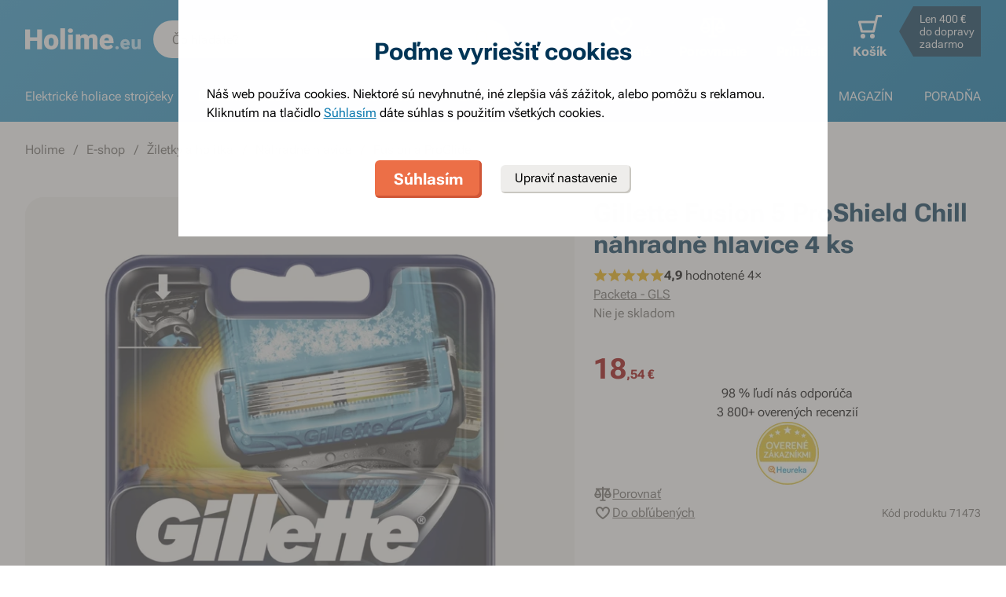

--- FILE ---
content_type: text/html; charset=utf-8
request_url: https://www.holime.eu/gillette-fusion-5-proshield-chill-nahradne-hlavice-4-ks
body_size: 78404
content:
<!DOCTYPE html><html lang="sk"><head><meta charSet="utf-8"/><title>Gillette Fusion 5 ProShield Chill náhradné hlavice 4 ks - Holime.eu</title><meta name="viewport" content="initial-scale=1.0, width=device-width"/><meta name="theme-color" content="#379dcf"/><link rel="apple-touch-icon" sizes="180x180" href="https://www.holime.eu/resources/favicon/apple-touch-icon.png"/><link rel="icon" type="image/png" sizes="32x32" href="https://www.holime.eu/resources/favicon/favicon-32x32.png"/><link rel="icon" type="image/png" sizes="16x16" href="https://www.holime.eu/resources/favicon/favicon-16x16.png"/><link rel="mask-icon" href="https://www.holime.eu/resources/favicon/safari-pinned-tab.svg" color="#5bbad5"/><link rel="search" type="application/opensearchdescription+xml" href="/opensearch.xml" title="Holime.eu"/><meta name="msapplication-TileColor" content="#ffffff"/><meta name="description" content="4 ks v balení, pre strojčeky Fusion a ProGlide, 2 zvlhčujúce prúžky, 5 ostrých britov, chladivý efekt"/><meta name="robots" content="index, follow"/><link rel="canonical" href="https://www.holime.eu/gillette-fusion-5-proshield-chill-nahradne-hlavice-4-ks"/><meta name="og:title" content="Gillette Fusion 5 ProShield Chill náhradné hlavice 4 ks - Holime.eu"/><meta name="og:image" content="https://www.holime.eu/static/img/social-image.png"/><meta name="twitter:title" content="Gillette Fusion 5 ProShield Chill náhradné hlavice 4 ks - Holime.eu"/><meta name="twitter:description" content="4 ks v balení, pre strojčeky Fusion a ProGlide, 2 zvlhčujúce prúžky, 5 ostrých britov, chladivý efekt"/><meta name="twitter:image" content="https://www.holime.eu/static/img/social-image.png"/><style type="text/css">@media not all and (min-width:0px) and (max-width:680px){.u-at-mobile{display:none!important;}}
@media not all and (min-width:681px) and (max-width:767px){.u-at-tablet{display:none!important;}}
@media not all and (min-width:768px) and (max-width:999px){.u-at-sm{display:none!important;}}
@media not all and (min-width:1000px) and (max-width:1279px){.u-at-desktop{display:none!important;}}
@media not all and (min-width:1280px){.u-at-desktopLarge{display:none!important;}}
@media not all and (max-width:680px){.u-lessThan-tablet{display:none!important;}}
@media not all and (max-width:767px){.u-lessThan-sm{display:none!important;}}
@media not all and (max-width:999px){.u-lessThan-desktop{display:none!important;}}
@media not all and (max-width:1279px){.u-lessThan-desktopLarge{display:none!important;}}
@media not all and (min-width:681px){.u-greaterThan-mobile{display:none!important;}}
@media not all and (min-width:768px){.u-greaterThan-tablet{display:none!important;}}
@media not all and (min-width:1000px){.u-greaterThan-sm{display:none!important;}}
@media not all and (min-width:1280px){.u-greaterThan-desktop{display:none!important;}}
@media not all and (min-width:0px){.u-greaterThanOrEqual-mobile{display:none!important;}}
@media not all and (min-width:681px){.u-greaterThanOrEqual-tablet{display:none!important;}}
@media not all and (min-width:768px){.u-greaterThanOrEqual-sm{display:none!important;}}
@media not all and (min-width:1000px){.u-greaterThanOrEqual-desktop{display:none!important;}}
@media not all and (min-width:1280px){.u-greaterThanOrEqual-desktopLarge{display:none!important;}}
@media not all and (min-width:0px) and (max-width:680px){.u-between-mobile-tablet{display:none!important;}}
@media not all and (min-width:0px) and (max-width:767px){.u-between-mobile-sm{display:none!important;}}
@media not all and (min-width:0px) and (max-width:999px){.u-between-mobile-desktop{display:none!important;}}
@media not all and (min-width:0px) and (max-width:1279px){.u-between-mobile-desktopLarge{display:none!important;}}
@media not all and (min-width:681px) and (max-width:767px){.u-between-tablet-sm{display:none!important;}}
@media not all and (min-width:681px) and (max-width:999px){.u-between-tablet-desktop{display:none!important;}}
@media not all and (min-width:681px) and (max-width:1279px){.u-between-tablet-desktopLarge{display:none!important;}}
@media not all and (min-width:768px) and (max-width:999px){.u-between-sm-desktop{display:none!important;}}
@media not all and (min-width:768px) and (max-width:1279px){.u-between-sm-desktopLarge{display:none!important;}}
@media not all and (min-width:1000px) and (max-width:1279px){.u-between-desktop-desktopLarge{display:none!important;}}</style><link rel="preload" as="font" type="font/woff2" href="/_next/static/chunks/fonts/Roboto-Flex.woff2" crossorigin="anonymous"/><script type="application/ld+json">{"@context": "http://schema.org",
"@type": "BreadcrumbList",
"itemListElement": [
{"@type": "ListItem", "position": 1,"item": {"@id": "/","name": "Holime"}},
{"@type": "ListItem", "position": 2,"item": {"@id": "/e-shop","name": "E-shop"}},
{"@type": "ListItem", "position": 3,"item": {"@id": "/ziletky-a-holitka","name": "Žiletky a holítka"}},
{"@type": "ListItem", "position": 4,"item": {"@id": "/nahradne-hlavice","name": "Náhradné hlavice"}},
{"@type": "ListItem", "position": 5,"item": {"@id": "/gillette-fusion-nahradne-hlavice","name": "Fusion a ProGlide"}}
]
}</script><script type="application/ld+json">{
  "@context": "http://schema.org/",
  "@type": "Product",
  "name": "Gillette Fusion 5 ProShield Chill náhradné hlavice 4 ks",
  "gtin13": "7702018412457",
  "image": [
    "https://www.holime.eu/file/view/p137420",
    "https://www.holime.eu/file/view/p137421",
    "https://www.holime.eu/file/view/p137422",
    "https://www.holime.eu/file/view/p137423",
    "https://www.holime.eu/file/view/p137424",
    "https://www.holime.eu/file/view/p137425",
    "https://www.holime.eu/file/view/p137426",
    "https://www.holime.eu/file/view/p137427"
  ],
  "description": "Pravidelná výmenna holiacich hlavíc vám zabezpečí pohodlné holenie bez ťahania a podráždenie. Inovované náhradné hlavice Gillette Fusion ProShield Chill vám poskytnú komfort holenia s chladivým efektom a sú preto vhodné aj pre citlivú mužskú pleť.",
  "sku": "71473",
  "brand": {
    "@type": "Brand",
    "name": "Gillette"
  },
  "offers": {
    "@type": "Offer",
    "priceCurrency": "EUR",
    "price": "18.54",
    "url": "https://www.holime.eu",
    "availability": "http://schema.org/OutOfStock",
    "shippingDetails": [
      {
      "@type": "OfferShippingDetails",
      "shippingRate": {
        "@type": "MonetaryAmount",
        "value": "2.99",
        "currency": "EUR"
      },
      "shippingDestination": {
        "@type": "DefinedRegion",
        "addressCountry": "SK"
      },
      "deliveryTime": {
        "@type": "ShippingDeliveryTime",
        "handlingTime": {
          "@type": "QuantitativeValue",
          "minValue": 0,
          "maxValue": 1,
          "unitCode": "DAY"
        },
        "transitTime": {
          "@type": "QuantitativeValue",
          "minValue": 2,
          "maxValue": 2,
          "unitCode": "DAY"
        }
      }
    }, 
      {
      "@type": "OfferShippingDetails",
      "shippingRate": {
        "@type": "MonetaryAmount",
        "value": "3.99",
        "currency": "EUR"
      },
      "shippingDestination": {
        "@type": "DefinedRegion",
        "addressCountry": "SK"
      },
      "deliveryTime": {
        "@type": "ShippingDeliveryTime",
        "handlingTime": {
          "@type": "QuantitativeValue",
          "minValue": 0,
          "maxValue": 1,
          "unitCode": "DAY"
        },
        "transitTime": {
          "@type": "QuantitativeValue",
          "minValue": 2,
          "maxValue": 2,
          "unitCode": "DAY"
        }
      }
    }, 
      {
      "@type": "OfferShippingDetails",
      "shippingRate": {
        "@type": "MonetaryAmount",
        "value": "4.49",
        "currency": "EUR"
      },
      "shippingDestination": {
        "@type": "DefinedRegion",
        "addressCountry": "SK"
      },
      "deliveryTime": {
        "@type": "ShippingDeliveryTime",
        "handlingTime": {
          "@type": "QuantitativeValue",
          "minValue": 0,
          "maxValue": 1,
          "unitCode": "DAY"
        },
        "transitTime": {
          "@type": "QuantitativeValue",
          "minValue": 2,
          "maxValue": 2,
          "unitCode": "DAY"
        }
      }
    }, 
      {
      "@type": "OfferShippingDetails",
      "shippingRate": {
        "@type": "MonetaryAmount",
        "value": "2.99",
        "currency": "EUR"
      },
      "shippingDestination": {
        "@type": "DefinedRegion",
        "addressCountry": "SK"
      },
      "deliveryTime": {
        "@type": "ShippingDeliveryTime",
        "handlingTime": {
          "@type": "QuantitativeValue",
          "minValue": 0,
          "maxValue": 1,
          "unitCode": "DAY"
        },
        "transitTime": {
          "@type": "QuantitativeValue",
          "minValue": 2,
          "maxValue": 2,
          "unitCode": "DAY"
        }
      }
    }
    ]
  }
}</script><link rel="preload" as="image" href="https://www.holime.eu/file/img/p137420?type=p&amp;w=648&amp;h=648&amp;rt=sqr" media="(min-width: 681px)" imagesrcset="[data-uri] 1w, https://www.holime.eu/file/img/p137420?type=p&amp;w=372&amp;h=372&amp;rt=sqr 372w, https://www.holime.eu/file/img/p137420?type=p&amp;w=494&amp;h=494&amp;rt=sqr 494w, https://www.holime.eu/file/img/p137420?type=p&amp;w=550&amp;h=550&amp;rt=sqr 550w, https://www.holime.eu/file/img/p137420?type=p&amp;w=648&amp;h=648&amp;rt=sqr 648w, https://www.holime.eu/file/img/p137420?type=p&amp;w=744&amp;h=744&amp;rt=sqr 744w, https://www.holime.eu/file/img/p137420?type=p&amp;w=988&amp;h=988&amp;rt=sqr 988w, https://www.holime.eu/file/img/p137420?type=p&amp;w=1100&amp;h=1100&amp;rt=sqr 1100w, https://www.holime.eu/file/img/p137420?type=p&amp;w=1296&amp;h=1296&amp;rt=sqr 1296w" imagesizes="(max-width: 680px) 1px, (max-width: 1366px) 54vw, 648px"/><link rel="preload" as="image" href="https://www.holime.eu/file/img/3777?type=p&amp;i=0&amp;w=680&amp;h=680&amp;rt=sqr" media="(min-width: 769px)Min" imagesrcset="[data-uri] 1w, https://www.holime.eu/file/img/3777?type=p&amp;i=0&amp;w=360&amp;h=360&amp;rt=sqr 360w, https://www.holime.eu/file/img/3777?type=p&amp;i=0&amp;w=375&amp;h=375&amp;rt=sqr 375w, https://www.holime.eu/file/img/3777?type=p&amp;i=0&amp;w=425&amp;h=425&amp;rt=sqr 425w, https://www.holime.eu/file/img/3777?type=p&amp;i=0&amp;w=680&amp;h=680&amp;rt=sqr 680w, https://www.holime.eu/file/img/3777?type=p&amp;i=0&amp;w=720&amp;h=720&amp;rt=sqr 720w, https://www.holime.eu/file/img/3777?type=p&amp;i=0&amp;w=750&amp;h=750&amp;rt=sqr 750w, https://www.holime.eu/file/img/3777?type=p&amp;i=0&amp;w=850&amp;h=850&amp;rt=sqr 850w, https://www.holime.eu/file/img/3777?type=p&amp;i=0&amp;w=1360&amp;h=1360&amp;rt=sqr 1360w" imagesizes="(min-width: 769px) 1px, 100vw"/><link rel="preload" as="image" href="https://www.holime.eu/file/img/3777?type=p&amp;i=0&amp;w=680&amp;h=680&amp;rt=sqr" media="(min-width: 769px)Min" imagesrcset="[data-uri] 1w, https://www.holime.eu/file/img/3777?type=p&amp;i=0&amp;w=360&amp;h=360&amp;rt=sqr 360w, https://www.holime.eu/file/img/3777?type=p&amp;i=0&amp;w=375&amp;h=375&amp;rt=sqr 375w, https://www.holime.eu/file/img/3777?type=p&amp;i=0&amp;w=425&amp;h=425&amp;rt=sqr 425w, https://www.holime.eu/file/img/3777?type=p&amp;i=0&amp;w=680&amp;h=680&amp;rt=sqr 680w, https://www.holime.eu/file/img/3777?type=p&amp;i=0&amp;w=720&amp;h=720&amp;rt=sqr 720w, https://www.holime.eu/file/img/3777?type=p&amp;i=0&amp;w=750&amp;h=750&amp;rt=sqr 750w, https://www.holime.eu/file/img/3777?type=p&amp;i=0&amp;w=850&amp;h=850&amp;rt=sqr 850w, https://www.holime.eu/file/img/3777?type=p&amp;i=0&amp;w=1360&amp;h=1360&amp;rt=sqr 1360w" imagesizes="(min-width: 769px) 1px, 100vw"/><meta name="next-head-count" content="25"/><link rel="dns-prefetch" href="//googletagmanager.com"/><link rel="dns-prefetch" href="//api.mailkit.eu"/><link rel="dns-prefetch" href="//app.mailkit.eu"/><script>var _mailkit = _mailkit || [];
            _mailkit.push(['setAPIID','69609200']);
            _mailkit.push(['setDomain','www.holime.eu']);</script><script type="text/javascript" async="" src="//u.mailkit.eu/js/jsapi_v2.js"></script><style type="text/css">/*! normalize.css v3.0.0 | MIT License | git.io/normalize */html{font-family:sans-serif;-ms-text-size-adjust:100%;-webkit-text-size-adjust:100%}body{margin:0}article,aside,details,figcaption,figure,footer,header,hgroup,main,nav,section,summary{display:block}audio,canvas,progress,video{display:inline-block;vertical-align:baseline}audio:not([controls]){display:none;height:0}[hidden],template{display:none}a{background:transparent}a:active,a:hover{outline:0}abbr[title]{border-bottom:1px dotted}dfn{font-style:italic}h1{font-size:2em;margin:.67em 0}mark{background:#ff0;color:#000}small{font-size:80%}sub,sup{font-size:75%;line-height:0;position:relative;vertical-align:baseline}sup{top:-.5em}sub{bottom:-.25em}img{border:0}svg:not(html){overflow:hidden}figure{margin:1em 40px}hr{-webkit-box-sizing:content-box;box-sizing:content-box;height:0}pre{overflow:auto}code,kbd,pre,samp{font-family:monospace,monospace;font-size:1em}button,input,optgroup,select,textarea{color:inherit;font:inherit;margin:0}button{overflow:visible}button,select{text-transform:none}button,html input[type=button],input[type=reset],input[type=submit]{-webkit-appearance:button;cursor:pointer}button[disabled],html input[disabled]{cursor:default}button::-moz-focus-inner,input::-moz-focus-inner{border:0;padding:0}input{line-height:normal}input[type=checkbox],input[type=radio]{-webkit-box-sizing:border-box;box-sizing:border-box;padding:0}input[type=number]::-webkit-inner-spin-button,input[type=number]::-webkit-outer-spin-button{height:auto}input[type=search]{-webkit-appearance:textfield;-webkit-box-sizing:content-box;box-sizing:content-box}input[type=search]::-webkit-search-cancel-button,input[type=search]::-webkit-search-decoration{-webkit-appearance:none}fieldset{border:1px solid silver;margin:0 2px;padding:.35em .625em .75em}legend{border:0;padding:0}textarea{overflow:auto}optgroup{font-weight:700}table{border-collapse:collapse;border-spacing:0}td,th{padding:0}figure{margin:0}figcaption{margin:1.6875rem 0}*,:after,:before{-webkit-box-sizing:border-box;box-sizing:border-box}@font-face{font-family:Roboto Flex;font-weight:400 700;font-stretch:110%;font-style:oblique 0deg 10deg;font-variation-settings:"GRAD" 10;font-display:swap;src:url(/_next/static/chunks/fonts/Roboto-Flex.woff2) format("woff2")}@supports not (font-variation-settings:normal){@font-face{font-family:Roboto Flex;font-weight:400;font-style:normal;font-display:swap;src:url(/_next/static/chunks/fonts/Roboto-Regular.woff2) format("woff2"),url(/_next/static/chunks/fonts/Roboto-Regular.woff) format("woff")}}@supports not (font-variation-settings:normal){@font-face{font-family:Roboto Flex;font-weight:700;font-style:normal;font-display:swap;src:url(/_next/static/chunks/fonts/Roboto-Bold.woff2) format("woff2"),url(/_next/static/chunks/fonts/Roboto-Bold.woff) format("woff")}}body,html{font-family:Roboto Flex,sans-serif}body{text-rendering:optimizeLegibility;-webkit-font-smoothing:antialiased;-moz-osx-font-smoothing:grayscale;-moz-font-feature-settings:"liga" on}.baseline,dl,fieldset,h1,h2,h3,h4,h5,h6,ol,p,pre,svg text,table,ul{margin-bottom:0;margin-top:0;font-weight:400;color:#000}h1,h2,h3,h4,h5,h6{font-size:18px;line-height:1.3333333333}a,b,body,h1,h2,h3,h4,h5,h6,i,li,p,span,strong{font-variation-settings:"GRAD" var(--font-grad,10)}b,strong{--font-grad:0;font-weight:700}i{font-style:oblique 10deg}body,html{font-size:16px;line-height:1.5;color:#000}body{overflow-anchor:none}:focus:not([data-focus-visible-added]){outline:none}[data-focus-visible-added]{outline:2px solid var(--border-color-focus);outline-offset:2px}a{color:inherit;text-decoration:none;text-rendering:optimizeLegibility;-webkit-font-smoothing:antialiased;-moz-osx-font-smoothing:grayscale;-moz-font-feature-settings:"liga" on;-webkit-transition:all .3s cubic-bezier(.23,1,.32,1);transition:all .3s cubic-bezier(.23,1,.32,1)}button{padding:0;border:0;background-color:transparent}img,picture{max-width:100%;height:auto;display:block}.wrapper{margin:0 auto;max-width:1500px}.grid-flex{display:-webkit-box;display:-ms-flexbox;display:flex;-webkit-box-orient:horizontal;-webkit-box-direction:normal;-ms-flex-flow:row wrap;flex-flow:row wrap;-webkit-box-pack:center;-ms-flex-pack:center;justify-content:center;position:relative;padding:0 1.785714286%;margin:0 auto;list-style-type:none}@media(max-width:999px){.grid-flex{padding:0 1.5625%}}@media(max-width:680px){.grid-flex{padding:0;-webkit-box-orient:horizontal;-webkit-box-direction:normal;-ms-flex-flow:row wrap;flex-flow:row wrap}}.grid-flex.grid--left{-webkit-box-pack:start;-ms-flex-pack:start;justify-content:flex-start}@media(max-width:680px){.grid-flex.grid--left{-webkit-box-pack:center;-ms-flex-pack:center;justify-content:center}.grid-flex.grid--s-left{-webkit-box-pack:start;-ms-flex-pack:start;justify-content:flex-start}}.grid-flex.grid--right{-webkit-box-pack:end;-ms-flex-pack:end;justify-content:flex-end}.grid-flex.grid--sides{-webkit-box-pack:justify;-ms-flex-pack:justify;justify-content:space-between}.grid-flex.grid--border>.grid__col{padding-top:0;padding-bottom:0;border:1px solid #eeedeb;border-width:1px 0 0 1px}@media(min-width:681px){.grid-flex.grid--border>.grid__col:after,.grid-flex.grid--border>.grid__col:before{content:"";position:absolute;background-color:#eeedeb}.grid-flex.grid--border>.grid__col:before{top:-1px;right:-1px;bottom:-1px;width:1px}.grid-flex.grid--border>.grid__col:after{height:1px;left:-1px;right:0;bottom:-1px}}@media(max-width:680px){.grid-flex.grid--border>.grid__col{border-width:0 0 1px}.grid-flex.grid--border>.grid__col:first-child{border-width:1px 0}}.grid-flex.grid--border>.grid__col.grid__col--narrow{margin-left:.446428571%}@media(max-width:680px){.grid-flex.grid--s-border>.grid__col{padding-top:0;padding-bottom:0;border:solid #eeedeb;border-width:0 0 1px}.grid-flex.grid--s-border>.grid__col:first-child{border-width:1px 0}}.grid-flex.grid--no-vertical-padding>.grid__col{padding-top:0;padding-bottom:0}.grid-flex.grid--no-padding{padding:0}@media screen and (min-width:681px)and (max-width:999px){.grid-flex.grid--m-no-padding{padding:0}.grid-flex.grid--m-center{-webkit-box-pack:center;-ms-flex-pack:center;justify-content:center}}@media(max-width:680px){.grid-flex.grid--s-narrow{padding-left:1.666666667%;padding-right:1.666666667%}.grid-flex.grid--s-no-vertical-padding>.grid__col{padding-top:0;padding-bottom:0}}.grid__col{-webkit-box-flex:1;-ms-flex:1 0;flex:1 0;position:relative;padding:24px 1.785714286%}@media(max-width:999px){.grid__col{padding-left:1.5625%;padding-right:1.5625%}}@media(max-width:680px){.grid__col{margin-left:0;margin-right:0;padding-left:6.666666667%;padding-right:6.666666667%;-webkit-box-flex:1;-ms-flex:1 0 100%;flex:1 0 100%;max-width:100%}.grid__col.u-hidden-md{display:block}}.grid__col.grid__col--no-padding{padding:0!important}@media(max-width:680px){.grid__col.grid__col--no-padding.grid__col--s-full{padding-left:6.666666667%!important;padding-right:6.666666667%!important}.grid__col.grid__col--no-padding.grid__col--s-full.grid__col--s-no-padding{padding:0!important}}.grid__col.grid__col--1of1{-webkit-box-flex:0;-ms-flex:0 0 100%;flex:0 0 100%;max-width:100%}@media(min-width:681px){.grid__col.grid__col--5of6{-webkit-box-flex:0;-ms-flex:0 0 100%;flex:0 0 100%;max-width:100%}}@media(min-width:1000px){.grid__col.grid__col--5of6{-webkit-box-flex:0;-ms-flex:0 0 83.3333334%;flex:0 0 83.3333334%;max-width:83.3333334%}}@media(min-width:681px){.grid__col.grid__col--3of4{-webkit-box-flex:0;-ms-flex:0 0 75%;flex:0 0 75%;max-width:75%}.grid__col.grid__col--2of3{-webkit-box-flex:0;-ms-flex:0 0 66.666666%;flex:0 0 66.666666%;max-width:66.666666%}.grid__col.grid__col--3of5{-webkit-box-flex:0;-ms-flex:0 0 60%;flex:0 0 60%;max-width:60%}.grid__col.grid__col--1of2{-webkit-box-flex:0;-ms-flex:0 0 50%;flex:0 0 50%;max-width:50%}.grid__col.grid__col--2of5{-webkit-box-flex:0;-ms-flex:0 0 40%;flex:0 0 40%;max-width:40%}.grid__col.grid__col--1of3{-webkit-box-flex:0;-ms-flex:0 0 50%;flex:0 0 50%;max-width:50%}}@media(min-width:1000px){.grid__col.grid__col--1of3{-webkit-box-flex:0;-ms-flex:0 0 33.333333%;flex:0 0 33.333333%;max-width:33.333333%}}@media(min-width:681px){.grid__col.grid__col--3of10{-webkit-box-flex:0;-ms-flex:0 0 30%;flex:0 0 30%;max-width:30%}.grid__col.grid__col--1of4{-webkit-box-flex:0;-ms-flex:0 0 33.333333%;flex:0 0 33.333333%;max-width:33.333333%}}@media(min-width:1000px){.grid__col.grid__col--1of4{-webkit-box-flex:0;-ms-flex:0 0 25%;flex:0 0 25%;max-width:25%}}@media(min-width:681px){.grid__col.grid__col--1of5{-webkit-box-flex:0;-ms-flex:0 0 20%;flex:0 0 20%;max-width:20%}.grid__col.grid__col--1of6{-webkit-box-flex:0;-ms-flex:0 0 25%;flex:0 0 25%;max-width:25%}}@media(min-width:1000px){.grid__col.grid__col--1of6{-webkit-box-flex:0;-ms-flex:0 0 16.666666667%;flex:0 0 16.666666667%;max-width:16.666666667%}}@media(min-width:1000px)and (max-width:1252px){.grid__col.grid__col--l-1of3{-webkit-box-flex:0;-ms-flex:0 0 33.3333333333%;flex:0 0 33.3333333333%;max-width:33.3333333333%}}@media(min-width:681px)and (max-width:999px){.grid__col.grid__col--m-1of1{-webkit-box-flex:0;-ms-flex:0 0 100%;flex:0 0 100%;max-width:100%}.grid__col.grid__col--m-2of3{-webkit-box-flex:0;-ms-flex:0 0 66.666666%;flex:0 0 66.666666%;max-width:66.666666%}.grid__col.grid__col--m-3of5{-webkit-box-flex:0;-ms-flex:0 0 60%;flex:0 0 60%;max-width:60%}.grid__col.grid__col--m-1of2{-webkit-box-flex:0;-ms-flex:0 0 50%;flex:0 0 50%;max-width:50%}.grid__col.grid__col--m-2of5{-webkit-box-flex:0;-ms-flex:0 0 40%;flex:0 0 40%;max-width:40%}.grid__col.grid__col--m-1of3{-webkit-box-flex:0;-ms-flex:0 0 33.333333%;flex:0 0 33.333333%;max-width:33.333333%}.grid__col.grid__col--m-1of6{-webkit-box-flex:0;-ms-flex:0 0 16.666666667%;flex:0 0 16.666666667%;max-width:16.666666667%}}@media(max-width:680px){.grid__col.grid__col--s-1of2{-webkit-box-flex:1;-ms-flex:1 0 45%;flex:1 0 45%;max-width:45%}.grid__col.grid__col--s-1of2,.grid__col.grid__col--s-1of3{margin-left:0;margin-right:0;padding-left:1.666666667%;padding-right:1.666666667%}.grid__col.grid__col--s-1of3{-webkit-box-flex:0;-ms-flex:0 0 30%;flex:0 0 30%;max-width:30%}.grid__col.grid__col--s-narrow{-webkit-box-flex:1;-ms-flex:1 0 90.66666668%;flex:1 0 90.66666668%;margin-left:3.333333334%;margin-right:3.333333334%;padding-left:3.333333334%;padding-right:3.333333334%}}.grid__col.grid__col--narrow{padding-left:1.339285714%;padding-right:1.339285714%;margin-left:.446428571%;margin-right:.446428571%}@media(min-width:681px){.grid__col.grid__col--narrow.grid__col--1of3,.grid__col.grid__col--narrow.grid__col--1of4{-webkit-box-flex:0;-ms-flex:0 0 32.440475857%;flex:0 0 32.440475857%;max-width:32.440475857%}}@media(min-width:1000px){.grid__col.grid__col--narrow.grid__col--1of4{-webkit-box-flex:0;-ms-flex:0 0 24.107142857%;flex:0 0 24.107142857%;max-width:24.107142857%}}@media(min-width:681px){.grid__col.grid__col--narrow.grid__col--1of5{-webkit-box-flex:0;-ms-flex:0 0 19.107142857%;flex:0 0 19.107142857%;max-width:19.107142857%}.grid__col.grid__col--narrow.grid__col--1of6{-webkit-box-flex:0;-ms-flex:0 0 24.107142857%;flex:0 0 24.107142857%;max-width:24.107142857%}}@media(min-width:1000px){.grid__col.grid__col--narrow.grid__col--1of6{-webkit-box-flex:0;-ms-flex:0 0 15.773809524%;flex:0 0 15.773809524%;max-width:15.773809524%}}.grid__col.grid__col--full,.grid__col.grid__col--nesting{padding:0}.grid__col.grid__col--nesting>.grid-flex{padding-left:0;padding-right:0}@media(max-width:680px){.grid__col.grid__col--nesting>.grid--s-narrow{padding-left:1.666666667%;padding-right:1.666666667%}}@media(min-width:681px){.grid__col.grid__col--nesting.grid__col .grid__col--narrow.grid__col--1of3{-webkit-box-flex:0;-ms-flex:0 0 49.107142857%;flex:0 0 49.107142857%;max-width:49.107142857%}}@media(min-width:1000px){.grid__col.grid__col--nesting.grid__col .grid__col--narrow.grid__col--1of3{-webkit-box-flex:0;-ms-flex:0 0 32.440475857%;flex:0 0 32.440475857%;max-width:32.440475857%}}@media(min-width:681px){.grid__col.grid__col--nesting.grid__col .grid__col--narrow.grid__col--1of4{-webkit-box-flex:0;-ms-flex:0 0 32.440475857%;flex:0 0 32.440475857%;max-width:32.440475857%}}@media(min-width:1000px){.grid__col.grid__col--nesting.grid__col .grid__col--narrow.grid__col--1of4{-webkit-box-flex:0;-ms-flex:0 0 24.107142857%;flex:0 0 24.107142857%;max-width:24.107142857%}}@media(min-width:681px){.grid__col.grid__col--nesting.grid__col--3of4 .grid__col--narrow.grid__col--1of3{-webkit-box-flex:0;-ms-flex:0 0 48.8095238093%;flex:0 0 48.8095238093%;max-width:48.8095238093%}}@media(min-width:1000px){.grid__col.grid__col--nesting.grid__col--3of4 .grid__col--narrow.grid__col--1of3{-webkit-box-flex:0;-ms-flex:0 0 32.1428568093%;flex:0 0 32.1428568093%;max-width:32.1428568093%}}@media(min-width:681px){.grid__col.grid__col--nesting.grid__col--3of4 .grid__col--narrow.grid__col--1of4{-webkit-box-flex:0;-ms-flex:0 0 32.1428568093%;flex:0 0 32.1428568093%;max-width:32.1428568093%}}@media(min-width:1000px){.grid__col.grid__col--nesting.grid__col--3of4 .grid__col--narrow.grid__col--1of4{-webkit-box-flex:0;-ms-flex:0 0 23.8095238093%;flex:0 0 23.8095238093%;max-width:23.8095238093%}}.grid__col.grid__col--nesting.grid__col .grid__col,.grid__col.grid__col--nesting.grid__col--1of1 .grid__col{padding-left:1.785714286%;padding-right:1.785714286%}@media(max-width:999px){.grid__col.grid__col--nesting.grid__col .grid__col,.grid__col.grid__col--nesting.grid__col--1of1 .grid__col{padding-left:1.5625%;padding-right:1.5625%}}.grid__col.grid__col--nesting.grid__col .grid__col.grid__col--narrow,.grid__col.grid__col--nesting.grid__col--1of1 .grid__col.grid__col--narrow{padding-left:1.339285714%;padding-right:1.339285714%;margin-left:.446428571%;margin-right:.446428571%}.grid__col.grid__col--nesting.grid__col--5of6 .grid__col{padding-left:2.1428571432%;padding-right:2.1428571432%}@media(max-width:999px){.grid__col.grid__col--nesting.grid__col--5of6 .grid__col{padding-left:1.875%;padding-right:1.875%}}.grid__col.grid__col--nesting.grid__col--5of6 .grid__col.grid__col--narrow{padding-left:1.6071428568%;padding-right:1.6071428568%;margin-left:.5357142852%;margin-right:.5357142852%}.grid__col.grid__col--nesting.grid__col--3of4 .grid__col{padding-left:2.3809523813%;padding-right:2.3809523813%}@media(max-width:999px){.grid__col.grid__col--nesting.grid__col--3of4 .grid__col{padding-left:2.0833333333%;padding-right:2.0833333333%}}.grid__col.grid__col--nesting.grid__col--3of4 .grid__col.grid__col--narrow{padding-left:1.7857142853%;padding-right:1.7857142853%;margin-left:.5952380947%;margin-right:.5952380947%}.grid__col.grid__col--nesting.grid__col--2of3 .grid__col{padding-left:2.678571429%;padding-right:2.678571429%}@media(max-width:999px){.grid__col.grid__col--nesting.grid__col--2of3 .grid__col{padding-left:3.125%;padding-right:3.125%}}.grid__col.grid__col--nesting.grid__col--2of3 .grid__col.grid__col--narrow{padding-left:2.008928571%;padding-right:2.008928571%;margin-left:.6696428565%;margin-right:.6696428565%}.grid__col.grid__col--nesting.grid__col--1of3 .grid__col{padding-left:5.357142858%;padding-right:5.357142858%}@media(max-width:999px){.grid__col.grid__col--nesting.grid__col--1of3 .grid__col{padding-left:3.125%;padding-right:3.125%}}.grid__col.grid__col--nesting.grid__col--1of3 .grid__col.grid__col--narrow{padding-left:4.017857142%;padding-right:4.017857142%;margin-left:1.339285713%;margin-right:1.339285713%}@media(max-width:680px){.grid__col.grid__col--nesting .grid__col.grid__col--s-full{padding:24px 6.666666667%}.grid__col.grid__col--nesting .grid__col.grid__col--s-no-padding{padding:0}.grid__col.grid__col--nesting .grid__col .grid__col.grid__col--s-full.grid__col--s-full{-webkit-box-flex:1;-ms-flex:1 0 100%;flex:1 0 100%;max-width:100%;padding-left:6.666666667%;padding-right:6.666666667%}.grid__col.grid__col--narrow.grid__col--s-full,.grid__col.grid__col--s-full{-webkit-box-flex:1;-ms-flex:1 0 100%;flex:1 0 100%;max-width:100%;padding:24px 6.666666667%;margin:0}}.grid__col .grid__col.grid__col--nesting .grid__col.grid__col--s-no-padding{padding:0}@media(max-width:680px){.grid__col.grid__col--s-no-padding{padding:0}.grid__col.grid__col--s-no-vertical-padding{padding-top:0;padding-bottom:0}.grid__col.grid__col--s-order-1{-webkit-box-ordinal-group:2;-ms-flex-order:1;order:1}.grid__col.grid__col--s-order-2,.grid__col.grid__col--s-order-3{-webkit-box-ordinal-group:3;-ms-flex-order:2;order:2}}.form-fieldset{padding:12px 0 0;border:0}.form-fieldset,.form-item{position:relative;display:-webkit-box;display:-ms-flexbox;display:flex;-webkit-box-orient:vertical;-webkit-box-direction:normal;-ms-flex-flow:column nowrap;flex-flow:column nowrap}.form-item+.form-item{margin-top:12px}.form-item+.ds-checkbox{margin-top:24px}.form-item__label{line-height:24px;position:relative;color:#000}.form-item__input,.form-item__label{font-size:16px;font-size:1rem;line-height:1.5rem}.form-item__input{-webkit-appearance:none;-moz-appearance:none;appearance:none;background:#fff;padding:11px 12px 13px;border:1px solid #a3a19b;border-radius:6px;color:var(--text-color-primary);-webkit-transition:all .3s cubic-bezier(.23,1,.32,1);transition:all .3s cubic-bezier(.23,1,.32,1);height:48px;line-height:24px}.form-item__input--small{height:36px;padding:12px 7px}.form-item__input-currency{position:relative;padding:6px;z-index:0;overflow:hidden}@media(max-width:680px){.form-item__input-currency{font-size:14px}}.form-item__input-currency-input{background:hsla(0,0%,100%,0);border:0;padding:0;-webkit-box-shadow:none;box-shadow:none;max-width:100%;line-height:24px}@media(max-width:680px){.form-item__input-currency-input{font-size:16px;-webkit-transform:scale(.86) translateX(-5px);transform:scale(.86) translateX(-5px)}}.form-item__input-currency-text{position:absolute;left:6px;top:6px;z-index:-1;line-height:24px}@media(max-width:680px){.form-item__input-currency-text{font-size:14px;top:5px}}.form-item__input-currency-value{-ms-filter:"progid:DXImageTransform.Microsoft.Alpha(Opacity=0)";opacity:0;margin-right:3px}.wysiwyg{--arrow-mask:url('data:image/svg+xml,<svg xmlns="http://www.w3.org/2000/svg" width="16" height="16" fill="none"><path fill="%23000" d="m4.267 12-.934-.934 6.4-6.4H4V3.333h8v8h-1.333V5.6l-6.4 6.4Z"/></svg>') 0 0/100% 100%}.wysiwyg .like-h1,.wysiwyg h1:not(.not-wysiwyg h1){--font-slnt:0;font-size:30px;line-height:1.2;--font-grad:0;font-weight:700;color:#003556;margin-bottom:24px;margin-bottom:var(--spacing-4)}@media(max-width:680px){.wysiwyg .like-h1,.wysiwyg h1:not(.not-wysiwyg h1){font-size:21px;line-height:24px}}.wysiwyg .like-h2{--font-slnt:0;font-size:24px;line-height:1.25;--font-grad:0;font-weight:700;color:#40aee1;margin-bottom:24px;padding-top:24px;margin-bottom:var(--spacing-4)}@media(max-width:680px){.wysiwyg .like-h2{font-size:21px;line-height:24px;margin-bottom:12px;padding-top:12px}}.wysiwyg .like-h3,.wysiwyg h2:not(.not-wysiwyg h2){--font-slnt:0;font-size:18px;line-height:1.3333333333;--font-grad:0;font-weight:700;color:#40aee1;margin-bottom:24px;margin-bottom:var(--spacing-4)}@media(max-width:680px){.wysiwyg .like-h3,.wysiwyg h2:not(.not-wysiwyg h2){font-size:16px;line-height:24px;margin-bottom:12px}}.wysiwyg .like-h4,.wysiwyg h3:not(.not-wysiwyg h3){font-size:16px;line-height:1.5;color:#000;margin-bottom:24px;margin-bottom:var(--spacing-4)}@media(max-width:680px){.wysiwyg .like-h4,.wysiwyg h3:not(.not-wysiwyg h3){margin-bottom:12px}}.wysiwyg .like-h5,.wysiwyg h4:not(.not-wysiwyg h4){font-size:16px;line-height:1.5;color:#000;margin-bottom:24px;color:#6e6c68;margin-bottom:var(--spacing-4)}@media(max-width:680px){.wysiwyg .like-h5,.wysiwyg h4:not(.not-wysiwyg h4){margin-bottom:12px}}.wysiwyg .like-h6,.wysiwyg h5:not(.not-wysiwyg h5){--font-slnt:0;--font-grad:0;font-weight:700;margin-bottom:var(--spacing-4)}@media(max-width:680px){.wysiwyg .like-h6,.wysiwyg h5:not(.not-wysiwyg h5){margin-bottom:12px}}.wysiwyg ol:not(.not-wysiwyg ol){list-style:none;padding-left:0;margin-bottom:var(--spacing-6);counter-reset:item}.wysiwyg ol:not(.not-wysiwyg ol) li{padding-left:30px;position:relative}.wysiwyg ol:not(.not-wysiwyg ol) li:before{content:"";position:absolute}@media(max-width:680px){.wysiwyg ol:not(.not-wysiwyg ol) li{padding-left:24px}}.wysiwyg ol:not(.not-wysiwyg ol) li{margin-bottom:0}.wysiwyg ol:not(.not-wysiwyg ol) li:before{content:counter(item) ".";counter-increment:item;top:0;left:0}.wysiwyg ol:not(.not-wysiwyg ol) li+li{margin-top:var(--spacing-2);margin-bottom:0}.wysiwyg ol:not(.not-wysiwyg ol) li ol,.wysiwyg ol:not(.not-wysiwyg ol) li ul{margin-top:var(--spacing-2);margin-bottom:var(--spacing-2)}.wysiwyg ol:not(.not-wysiwyg ol) li ol>li{padding-left:54px}.wysiwyg ol:not(.not-wysiwyg ol) li ol>li:before{content:counters(item,".") "."}@media(max-width:680px){.wysiwyg ol:not(.not-wysiwyg ol) li ol{margin-top:12px}.wysiwyg ol:not(.not-wysiwyg ol) li ol>li{padding-left:42px}}.wysiwyg ol:not(.not-wysiwyg ol) li ul>li{padding-left:30px}.wysiwyg ol:not(.not-wysiwyg ol) li ul>li:before{content:"";top:10px;left:1px}@media(max-width:680px){.wysiwyg ol:not(.not-wysiwyg ol) li ul{margin-top:12px}.wysiwyg ol:not(.not-wysiwyg ol) li ul>li{padding-left:24px}}.wysiwyg p:not([class]):not(.not-wysiwyg p){margin-bottom:var(--spacing-6)}@media(max-width:680px){.wysiwyg p:not([class]):not(.not-wysiwyg p){margin-bottom:var(--spacing-4)}.wysiwyg p:not([class]):not(.not-wysiwyg p):last-child{margin-bottom:var(--spacing-6)}}.wysiwyg ul:not(.not-wysiwyg ul){list-style:none;padding-left:0;margin-bottom:var(--spacing-6)}.wysiwyg ul:not(.not-wysiwyg ul) li{padding-left:30px;position:relative}.wysiwyg ul:not(.not-wysiwyg ul) li:before{content:"";position:absolute}@media(max-width:680px){.wysiwyg ul:not(.not-wysiwyg ul) li{padding-left:24px}}.wysiwyg ul:not(.not-wysiwyg ul) li{padding-left:1em}.wysiwyg ul:not(.not-wysiwyg ul) li:before{content:"•";left:0;top:0}.wysiwyg ul:not(.not-wysiwyg ul) li+li{margin-top:var(--spacing-2)}.wysiwyg ul:not(.not-wysiwyg ul) li ol,.wysiwyg ul:not(.not-wysiwyg ul) li ul{margin-top:var(--spacing-2);margin-bottom:var(--spacing-2)}.wysiwyg ul:not(.not-wysiwyg ul) li ol{margin-top:24px}.wysiwyg ul:not(.not-wysiwyg ul) li ol li{padding-left:54px}.wysiwyg ul:not(.not-wysiwyg ul) li ol li:before{background:none}@media(max-width:680px){.wysiwyg ul:not(.not-wysiwyg ul) li ol{margin-top:12px}.wysiwyg ul:not(.not-wysiwyg ul) li ol li{padding-left:42px}.wysiwyg ul:not(.not-wysiwyg ul) li:before{left:9px}}.wysiwyg hr{width:20.6%;max-width:168px;height:1px;background-color:#6e6c68;border:0;margin:48px auto}.wysiwyg hr.left{margin-left:0;margin-right:0}@media(max-width:680px){.wysiwyg hr{margin:24px auto;width:29.5%}.wysiwyg hr.left{margin-left:auto;margin-right:auto}}.wysiwyg .infobox{padding:24px 2.777777778%;background-color:#f7f6f4;min-width:100%}.u-background--light .wysiwyg .infobox{background-color:#fff}.wysiwyg .infobox p{position:relative;margin:0;padding-left:30px}.wysiwyg .infobox p:before{content:"";position:absolute;left:0;top:0;width:24px;height:24px;background-image:url(/static/svg/fill/interface-information.svg);background-size:100%}.wysiwyg .infobox p:last-child{margin-bottom:0!important}@media(max-width:680px){.wysiwyg .infobox{padding:12px 3.5743%}.u-background--light.u-background--s-white .wysiwyg .infobox{background-color:#f7f6f4}}.wysiwyg .benefits:not(.not-wysiwyg .benefits){list-style:none;padding-left:0;display:block;margin-bottom:24px;padding-top:0;text-align:left;padding-bottom:0}.wysiwyg .benefits:not(.not-wysiwyg .benefits) li{padding-left:30px;position:relative}.wysiwyg .benefits:not(.not-wysiwyg .benefits) li:before{content:"";position:absolute}@media(max-width:680px){.wysiwyg .benefits:not(.not-wysiwyg .benefits) li{padding-left:24px}}.wysiwyg .benefits:not(.not-wysiwyg .benefits) li{margin-bottom:0}.wysiwyg .benefits:not(.not-wysiwyg .benefits) li:before{width:18px;height:18px;top:4px;left:-3px;background-image:url(/static/svg/line/g-check.svg);background-size:100%;background-color:transparent}.wysiwyg .benefits:not(.not-wysiwyg .benefits).small li{font-size:14px;line-height:18px;padding-left:24px}.wysiwyg .benefits:not(.not-wysiwyg .benefits).small li:before{top:-1px}@media(max-width:680px){.wysiwyg .benefits:not(.not-wysiwyg .benefits){margin-bottom:12px}}.text-heading-2xl{color:currentColor;font-size:36px;font-size:2.25rem;line-height:40px;line-height:2.5rem;--font-grad:0;font-weight:700}@media only screen and (min-width:1367px){.text-heading-2xl{font-size:3rem;line-height:3.5rem}}.text-heading-xl{color:currentColor;font-size:24px;font-size:1.5rem;line-height:32px;line-height:2rem;--font-grad:0;font-weight:700}@media only screen and (min-width:1367px){.text-heading-xl{font-size:2rem;line-height:2.5rem}}.text-heading-lg{color:currentColor;font-size:22px;font-size:1.375rem;line-height:32px;line-height:2rem;--font-grad:0;font-weight:700}@media only screen and (min-width:1367px){.text-heading-lg{font-size:1.75rem;line-height:2.5rem}}.text-heading-md{color:currentColor;font-size:20px;font-size:1.25rem;line-height:32px;line-height:2rem;--font-grad:0;font-weight:700}@media only screen and (min-width:1367px){.text-heading-md{font-size:1.3125rem}}.text-heading-sm{font-size:18px;font-size:1.125rem}.text-heading-accordeon,.text-heading-sm{color:currentColor;line-height:24px;line-height:1.5rem;--font-grad:0;font-weight:700}.text-heading-accordeon{font-size:21px;font-size:1.3125rem}@media only screen and (min-width:1367px){.text-heading-accordeon{font-size:1.5rem;line-height:2rem}}.text-perex{color:currentColor;font-size:24px;font-size:1.5rem;line-height:36px;line-height:2.25rem}@media only screen and (min-width:1367px){.text-perex{font-size:1.75rem;line-height:2.5rem}}.text-body-lg-bold{--font-grad:0;font-weight:700}.text-body-lg-bold,.text-body-lg-regular{color:currentColor;font-size:24px;font-size:1.5rem;line-height:32px;line-height:2rem}.text-body-md-bold,.text-body-md-regular{color:currentColor;font-size:20px;font-size:1.25rem;line-height:32px;line-height:2rem}.text-body-md-bold{--font-grad:0;font-weight:700}.text-body-md-italic{color:currentColor;font-size:20px;font-size:1.25rem;font-style:italic;line-height:32px;line-height:2rem;font-style:oblique 10deg}.text-body-sm-bold,.text-body-sm-regular{color:currentColor;font-size:16px;font-size:1rem;line-height:24px;line-height:1.5rem}.text-body-sm-bold{--font-grad:0;font-weight:700}.text-body-sm-italic{font-style:italic;font-style:oblique 10deg}.text-body-sm-italic,.text-body-sm-link{color:currentColor;font-size:16px;font-size:1rem;line-height:24px;line-height:1.5rem}.text-body-sm-link{text-decoration:underline}.text-body-xs-bold,.text-body-xs-regular{color:currentColor;font-size:14px;font-size:.875rem;line-height:20px;line-height:1.25rem}.text-body-xs-bold{--font-grad:0;font-weight:700}.text-body-xs-link{text-decoration:underline}.text-body-xs-italic,.text-body-xs-link{color:currentColor;font-size:14px;font-size:.875rem;line-height:20px;line-height:1.25rem}.text-body-xs-italic{font-style:italic;font-style:oblique 10deg}.text-cta-bold,.text-cta-regular{color:currentColor;font-size:24px;font-size:1.5rem;line-height:24px;line-height:1.5rem;--font-grad:0;font-weight:700}.text-price-default,.text-sale{color:currentColor;font-size:36px;font-size:2.25rem;line-height:40px;line-height:2.5rem;--font-grad:0;font-weight:700}.text-sale{text-decoration:line-through}@media only screen and (min-width:1367px){.text-sale{font-size:2.5rem;line-height:2.625rem}}.text-info-sm-bold,.text-info-sm-regular{color:currentColor;font-size:16px;font-size:1rem;line-height:20px;line-height:1.25rem}.text-info-sm-bold{--font-grad:0;font-weight:700}.text-info-xs-bold,.text-info-xs-regular{color:currentColor;font-size:14px;font-size:.875rem;line-height:16px;line-height:1rem}.text-info-xs-bold{--font-grad:0;font-weight:700}html{--text-color-primary:#000;--text-color-disabled:#a3a19b;--text-color-brand:#003556;--text-color-secondary:#6e6c68;--text-color-on-brand:#fff;--text-color-success:#457d00;--text-color-on-success:#457d00;--text-color-primary-hover:#000;--text-color-primary-disabled:#a3a19b;--text-color-secondary-hover:#6e6c68;--text-color-secondary-focus:#000;--text-color-error:#d52e2e;--color-icon-primary:#000;--color-icon-brand:#003556;--color-icon-brand-hover:#6e6c68;--color-icon-on-brand:#fff;--color-icon-secondary:#c9c7c1;--color-icon-active:#003556;--color-icon-hover:#bee9fd;--color-icon-primary-hover:#413f39;--color-icon-secondary-hover:#c9c7c1;--color-icon-secondary-focus:#000;--color-icon-tertiary:#6e6c68;--color-icon-success:#83ba00;--color-icon-on-success:#457d00;--color-icon-error:#9c0000;--color-icon-alert:#561500;--background-color-primary:#fff;--background-color-secondary:#f7f6f4;--background-color-active:#def4fe;--background-color-tertiary:#eeedeb;--background-color-tertiary-hover:#d9d8d5;--background-color-tertiary-disabled:#eeedeb;--background-color-brand-primary:#def4fe;--background-color-success:#dcffb4;--background-color-brand-secondary:#003556;--background-color-quaternary:#d9d8d5;--background-color-secondary-hover:#f7f6f4;--background-color-on-brand-transparent:rgba(10,84,126,.5);--background-color-primary-hover:#fff;--background-color-primary-focus:#fff;--background-color-brand-light:#f2fbff;--background-color-success-light:#eeffda;--background-color-alert:#fff9a0;--border-color-primary:#c9c7c1;--border-color-hover:#68c0ea;--border-color-active:#0074ab;--border-color-secondary:#6e6c68;--border-color-focus:#68c0ea;--border-color-success:#457d00;--border-color-error:#ff542c;--border-color-divider:#e3e2df;--gradient-bg-brand:linear-gradient(134.99999914622634deg,#e7f7ff,#ade5ff);--gradient-bg-header:linear-gradient(134.99999914622634deg,#2c9bce,#0074ab);--radius-lg:8px;--radius-sm:4px;--radius-xs:2px;--radius-2xl:24px;--radius-md:6px;--radius-xl:16px;--spacing-1:4px;--spacing-2:8px;--spacing-3:12px;--spacing-4:16px;--spacing-5:20px;--spacing-6:24px;--spacing-7:28px;--spacing-8:32px;--spacing-9:36px;--spacing-10:40px;--spacing-12:48px;--spacing-14:56px;--spacing-16:64px;--spacing-18:72px;--spacing-20:80px;--spacing-24:96px;--spacing-26:104px;--spacing-29:116px;--spacing-30:120px;--spacing-0_5:2px;--shadow-primary:0px 0px 24px 0px rgba(0,0,0,.1);--shadow-button-primary-sm-resting:inset -2px -2px 0px 0px #cf5637;--shadow-button-primary-sm-hover:inset -2px -2px 0px 0px #a72c09;--shadow-button-primary-sm-disabled:inset -2px -2px 0px 0px #cf5637;--shadow-button-primary-md-resting:inset -3px -3px 0px 0px #cf5637;--shadow-button-primary-md-hover:inset -3px -3px 0px 0px #a72c09;--shadow-button-primary-md-disabled:inset -3px -3px 0px 0px #cf5637;--shadow-button-secondary-sm-resting:inset -2px -2px 0px 0px #c9c7c1;--shadow-button-secondary-sm-hover:inset -2px -2px 0px 0px #a3a19b;--shadow-button-secondary-sm-disabled:inset -2px -2px 0px 0px #c9c7c1;--shadow-button-secondary-md-resting:inset -3px -3px 0px 0px #c9c7c1;--shadow-button-secondary-md-hover:inset -3px -3px 0px 0px #a3a19b;--shadow-button-secondary-md-disabled:inset -3px -3px 0px 0px #c9c7c1;--shadow-button-tertiary-sm-resting:inset -2px -2px 0px 0px #a3a19b;--shadow-button-tertiary-sm-hover:inset -2px -2px 0px 0px #a3a19b;--shadow-button-tertiary-sm-disabled:inset -2px -2px 0px 0px #a3a19b;--shadow-button-tertiary-md-resting:inset -3px -3px 0px 0px #a3a19b;--shadow-button-tertiary-md-hover:inset -3px -3px 0px 0px #a3a19b;--shadow-button-tertiary-md-disabled:inset -3px -3px 0px 0px #a3a19b;--shadow-brand-hover:0px 0px 16px 0px #bee9fd;--shadow-brand-focus:0px 0px 16px 0px #bee9fd}.badge{-webkit-transition:all .3s cubic-bezier(.23,1,.32,1);transition:all .3s cubic-bezier(.23,1,.32,1);display:-webkit-inline-box;display:-ms-inline-flexbox;display:inline-flex;padding:0 var(--spacing-2);-webkit-box-pack:center;-ms-flex-pack:center;justify-content:center;-webkit-box-align:center;-ms-flex-align:center;align-items:center;gap:var(--spacing-2);color:#457d00;border-radius:var(--radius-md);background-color:#dcffb4}.badge:not(.badge--disabled):hover{background-color:#c0ef8b;color:#095700}.badge--disabled{pointer-events:none;background-color:#eeedeb;color:#6e6c68}.ds-button{--button-color:currentColor;--button-bg-color:transparent;--button-shadow:none;--button-icon-color:currentColor;--button-icon-size:24px;--button-gap:var(--spacing-1);--button-padding:0;--button-border-radius:var(--radius-md);-webkit-transition:all .3s cubic-bezier(.23,1,.32,1);transition:all .3s cubic-bezier(.23,1,.32,1);display:-webkit-box;display:-ms-flexbox;display:flex;-webkit-box-pack:center;-ms-flex-pack:center;justify-content:center;-webkit-box-align:center;-ms-flex-align:center;align-items:center;border-radius:var(--button-border-radius);background-color:var(--button-bg-color);color:var(--button-color);-webkit-box-shadow:var(--button-shadow);box-shadow:var(--button-shadow);gap:var(--button-gap);padding:var(--button-padding)}.ds-button:not(.is-disabled):hover{color:var(--button-color-hover,var(--button-color));background-color:var(--button-bg-color-hover,var(--button-bg-color));-webkit-box-shadow:var(--button-shadow-hover,var(--button-shadow));box-shadow:var(--button-shadow-hover,var(--button-shadow))}.ds-button.is-animated{-webkit-animation-name:shake-horizontal;animation-name:shake-horizontal;-webkit-animation-duration:.8s;animation-duration:.8s;-webkit-animation-timing-function:cubic-bezier(.455,.03,.515,.955);animation-timing-function:cubic-bezier(.455,.03,.515,.955);-webkit-animation-delay:0s;animation-delay:0s;-webkit-animation-fill-mode:both;animation-fill-mode:both;-webkit-animation-iteration-count:1;animation-iteration-count:1}.ds-button.is-disabled{cursor:not-allowed;-ms-filter:"progid:DXImageTransform.Microsoft.Alpha(Opacity=50)";opacity:.5;color:var(--button-color-disabled,var(--button-color));background-color:var(--button-bg-color-disabled,var(--button-bg-color));-webkit-box-shadow:var(--button-shadow-disabled,var(--button-shadow));box-shadow:var(--button-shadow-disabled,var(--button-shadow))}.ds-button.is-loading{--button-color-disabled:transparent!important;position:relative}.ds-button.is-loading .spinner{position:absolute;left:0;right:0}.ds-button.is-loading .spinner__inner:after{border-color:var(--button-color);border-top-color:transparent}.ds-button--solid.ds-button--primary{--button-color:#fff;--button-color-hover:#fff;--button-color-disabled:#fff;--button-bg-color:#ec6f47;--button-bg-color-hover:#cf5637;--button-bg-color-disabled:#ec6f47;--button-shadow:var(--shadow-button-primary-sm-resting);--button-shadow-hover:var(--shadow-button-primary-sm-hover);--button-shadow-disabled:var(--shadow-button-primary-sm-disabled);--font-grad:0;font-weight:700}.ds-button--solid.ds-button--primary.ds-button--lg,.ds-button--solid.ds-button--primary.ds-button--xl{--button-shadow:var(--shadow-button-primary-md-resting);--button-shadow-hover:var(--shadow-button-primary-md-hover);--button-shadow-disabled:var(--shadow-button-primary-md-disabled)}.ds-button--solid.ds-button--secondary{--button-color:#000;--button-color-hover:#000;--button-color-disabled:#000;--button-bg-color:#eeedeb;--button-bg-color-hover:#e3e2df;--button-bg-color-disabled:#eeedeb;--button-shadow:var(--shadow-button-secondary-sm-resting);--button-shadow-hover:var(--shadow-button-secondary-sm-hover);--button-shadow-disabled:var(--shadow-button-secondary-sm-disabled)}.ds-button--solid.ds-button--secondary.ds-button--lg,.ds-button--solid.ds-button--secondary.ds-button--xl{--button-shadow:var(--shadow-button-secondary-md-resting);--button-shadow-hover:var(--shadow-button-secondary-md-hover);--button-shadow-disabled:var(--shadow-button-secondary-md-disabled)}.ds-button--solid.ds-button--tertiary{--button-color:#000;--button-color-hover:#000;--button-color-disabled:#000;--button-bg-color:#e3e2df;--button-bg-color-hover:#d9d8d5;--button-bg-color-disabled:#e3e2df;--button-shadow:var(--shadow-button-tertiary-sm-resting);--button-shadow-hover:var(--shadow-button-tertiary-sm-hover);--button-shadow-disabled:var(--shadow-button-tertiary-sm-disabled)}.ds-button--solid.ds-button--tertiary.ds-button--lg,.ds-button--solid.ds-button--tertiary.ds-button--xl{--button-shadow:var(--shadow-button-tertiary-md-resting);--button-shadow-hover:var(--shadow-button-tertiary-md-hover);--button-shadow-disabled:var(--shadow-button-tertiary-md-disabled)}.ds-button--solid.ds-button--quaternary{--button-border-radius:var(--radius-2xl);--button-bg-color:#f7f6f4;--button-color:#000;--button-color-hover:#000;--button-bg-color-hover:#f7f6f4;--button-shadow:0 0 0 1px #f7f6f4;--button-shadow-hover:0 0 0 1px #c9c7c1}.ds-button--sm{--button-icon-size:18px;--button-padding:var(--spacing-0_5) var(--spacing-4)}.ds-button--md{--button-padding:var(--spacing-2) var(--spacing-4);font-size:16px;line-height:24px}.ds-button--lg{--button-padding:var(--spacing-2) var(--spacing-6);--button-gap:var(--spacing-2)}.ds-button--lg:not(.ds-button--minimal):not(.ds-button--quaternary){font-size:20px;line-height:32px;line-height:2rem}.ds-button--xl{--button-padding:var(--spacing-4) var(--spacing-6);--button-gap:var(--spacing-2)}.ds-button--xl:not(.ds-button--minimal){font-size:24px;line-height:32px}.ds-button--minimal{--button-padding:0}.ds-button--minimal,.ds-button--minimal:hover{text-decoration:underline;text-underline-offset:.2125em}.ds-button--minimal.ds-button--md{--button-icon-size:18px;font-size:14px;line-height:20px;line-height:1.25rem}.ds-button--minimal.ds-button--primary{--button-color:#6e6c68;--button-color-hover:#6e6c68;--button-color-disabled:#d9d8d5;--button-icon-color:#6e6c68;--button-icon-color-hover:#a3a19b;--button-icon-color-disabled:#d9d8d5}.ds-button--minimal.ds-button--secondary{--button-color:#000;--button-color-hover:#000;--button-color-disabled:#c9c7c1;--button-icon-color:#000;--button-icon-color-hover:#000;--button-icon-color-disabled:#c9c7c1}.ds-button--outlined{--button-border-color:#83ba00;--button-color:#457d00;--button-icon-color:#457d00;--button-shadow:inset 0 0 0 1px var(--button-border-color);--font-grad:0;font-weight:700}.ds-button--outlined:not(.is-disabled):hover{--button-color:#095700;--button-icon-color:#095700;--button-border-color:#457d00}.ds-button__icon{-ms-flex-negative:0;flex-shrink:0;width:var(--button-icon-size);height:var(--button-icon-size);color:var(--button-icon-color);-webkit-transition:all .3s cubic-bezier(.23,1,.32,1);transition:all .3s cubic-bezier(.23,1,.32,1)}.ds-button:hover .ds-button__icon{color:var(--button-icon-color-hover)}.is-disabled .ds-button__icon{color:var(--button-icon-color-disabled)}.ds-button__icon svg{width:100%;height:100%}.chip{-webkit-transition:all .3s cubic-bezier(.23,1,.32,1);transition:all .3s cubic-bezier(.23,1,.32,1);position:relative;display:-webkit-inline-box;display:-ms-inline-flexbox;display:inline-flex;height:var(--spacing-10);-webkit-box-pack:center;-ms-flex-pack:center;justify-content:center;-webkit-box-align:center;-ms-flex-align:center;align-items:center;-ms-flex-line-pack:center;align-content:center;gap:var(--spacing-2);-ms-flex-negative:0;flex-shrink:0;border:1px solid transparent;border-radius:var(--radius-2xl);background-color:var(--background-color-secondary)}.chip,.chip.is-clearable{padding:var(--spacing-2) var(--spacing-5)}.chip:hover{border-color:var(--border-color-primary)}.chip.is-selected{color:var(--text-color-brand);border-color:var(--border-color-active);background-color:var(--background-color-active)}.chip.is-disabled{pointer-events:none}.chip--sm{padding:6px var(--spacing-2) 6px var(--spacing-3);gap:0;height:var(--spacing-8)}.chip__text{display:-webkit-inline-box;display:-ms-inline-flexbox;display:inline-flex;-webkit-box-orient:vertical;-webkit-box-direction:normal;-ms-flex-direction:column;flex-direction:column}.chip__text:after{--font-grad:0;font-weight:700;content:attr(data-text);height:0;visibility:hidden;overflow:hidden;-webkit-user-select:none;-moz-user-select:none;-ms-user-select:none;user-select:none;pointer-events:none}@media speech{.chip__text:after{display:none}}.chip__icon{-webkit-transition:all .3s cubic-bezier(.23,1,.32,1);transition:all .3s cubic-bezier(.23,1,.32,1);display:-webkit-inline-box;display:-ms-inline-flexbox;display:inline-flex;-webkit-box-align:center;-ms-flex-align:center;align-items:center;-webkit-box-pack:center;-ms-flex-pack:center;justify-content:center;fill:var(--color-icon-primary)}.chip__icon:hover{fill:var(--color-icon-primary-hover)}.chip__icon--selected{fill:var(--color-icon-active)}.chip__clear-icon{-webkit-transition:all .3s cubic-bezier(.23,1,.32,1);transition:all .3s cubic-bezier(.23,1,.32,1);position:absolute;display:-webkit-inline-box;display:-ms-inline-flexbox;display:inline-flex;right:0;top:0;-ms-filter:"progid:DXImageTransform.Microsoft.Alpha(Opacity=0)";opacity:0;-webkit-box-align:center;-ms-flex-align:center;align-items:center;-webkit-box-pack:center;-ms-flex-pack:center;justify-content:center;cursor:pointer;color:var(--color-icon-brand)}.is-selected .chip__clear-icon{-ms-filter:"progid:DXImageTransform.Microsoft.Alpha(Opacity=100)";opacity:1}.chip:hover .chip__clear-icon{color:var(--color-icon-brand-hover)}.ds-price{display:-webkit-inline-box;display:-ms-inline-flexbox;display:inline-flex;-webkit-box-orient:vertical;-webkit-box-direction:normal;-ms-flex-direction:column;flex-direction:column;-webkit-box-align:start;-ms-flex-align:start;align-items:flex-start}.ds-price__main{display:-webkit-box;display:-ms-flexbox;display:flex;-webkit-box-align:baseline;-ms-flex-align:baseline;align-items:baseline;gap:var(--spacing-3)}.ds-price__main-wrapper{position:relative}.ds-price__main-wrapper--strikethrough:before{content:"";position:absolute;width:100%;height:2px;top:61%;right:0;left:0;-webkit-transform:translateY(-50%);transform:translateY(-50%);background-color:#9c0000}.ds-price__main__whole{font-size:36px;line-height:38px}.ds-price__main__decimal,.ds-price__main__whole{color:#9c0000;font-style:normal;--font-grad:0;font-weight:700}.ds-price__main__decimal{font-size:16px;line-height:24px}.ds-price__main-wrapper--strikethrough>.ds-price__main__decimal{font-size:36px;line-height:38px}.ds-price__main__currency{color:#9c0000;font-size:16px;font-style:normal;--font-grad:0;font-weight:700;line-height:24px}.ds-price__main-wrapper--strikethrough>.ds-price__main__currency{font-size:36px;line-height:38px}.ds-price__main__discounted{color:#e00;font-size:24px;font-style:normal;--font-grad:0;font-weight:700;line-height:32px}.ds-price__main__discounted__currency{color:#e00;font-size:16px;font-style:normal;--font-grad:0;font-weight:700;line-height:24px}.ds-price__discount-line{color:var(--text-color-primary);font-size:16px;font-style:normal;font-weight:400;line-height:24px}.ds-review{display:-webkit-box;display:-ms-flexbox;display:flex;-webkit-box-align:center;-ms-flex-align:center;align-items:center;gap:var(--spacing-1);color:var(--text-color-secondary)}@media(max-width:767px){.ds-review--small .ds-review__label{font-size:16px;line-height:1.5rem}}.ds-review--medium .ds-review__star+.ds-review__star{margin-left:-3px}.ds-review--large .ds-review__star+.ds-review__star{margin-left:-5px}.ds-review--link:hover .ds-review__label{text-decoration:underline;text-underline-offset:.2125em}.ds-review.is-disabled .ds-review__stars{color:#e3e2df}.ds-review__stars{display:-webkit-inline-box;display:-ms-inline-flexbox;display:inline-flex;-webkit-box-align:start;-ms-flex-align:start;align-items:flex-start;color:#f2b100}.ds-review__stars svg{display:block}.ds-review__label{font-size:16px}@media(max-width:767px){.ds-accordion__header-text .ds-review__label span{font-size:14px}}.dropdown-icon{-webkit-transition:all .3s cubic-bezier(.23,1,.32,1);transition:all .3s cubic-bezier(.23,1,.32,1);padding:var(--spacing-2);border-radius:var(--radius-2xl);background-color:var(--background-color-secondary)}.dropdown-icon:hover{background-color:var(--background-color-secondary-hover)}.dropdown-icon.is-open,.dropdown-icon:hover{-webkit-box-shadow:inset 0 0 0 1px var(--border-color-active);box-shadow:inset 0 0 0 1px var(--border-color-active)}.dropdown-icon.is-open,.dropdown-icon.is-open:hover{background-color:var(--background-color-active)}.dropdown-icon.is-open:hover{-webkit-box-shadow:none;box-shadow:none}@media(min-width:768px){.dropdown-icon{padding:var(--spacing-3)}}.dropdown-icon__icon{-webkit-transition:all .3s cubic-bezier(.23,1,.32,1);transition:all .3s cubic-bezier(.23,1,.32,1)}@media(min-width:1000px){.dropdown-icon:hover .dropdown-icon__icon{-webkit-transform:rotate(180deg);transform:rotate(180deg)}}.is-open .dropdown-icon__icon{-webkit-transform:rotate(180deg);transform:rotate(180deg)}.button-icon{-webkit-box-shadow:var(--shadow-button-tertiary-md-resting);box-shadow:var(--shadow-button-tertiary-md-resting);border-radius:50%;background:#e3e2df;padding:var(--spacing-4);-webkit-transition:all .3s cubic-bezier(.23,1,.32,1);transition:all .3s cubic-bezier(.23,1,.32,1)}.button-icon:hover{background:#d9d8d5;-webkit-box-shadow:var(--shadow-button-tertiary-md-hover);box-shadow:var(--shadow-button-tertiary-md-hover)}.product-image{position:relative;background-color:var(--product-image-bg-color,inherit);-webkit-transition:all .3s cubic-bezier(.23,1,.32,1);transition:all .3s cubic-bezier(.23,1,.32,1)}.product-image picture:has(img.is-loaded):before{-webkit-transition:all .3s cubic-bezier(.23,1,.32,1);transition:all .3s cubic-bezier(.23,1,.32,1);-ms-filter:"progid:DXImageTransform.Microsoft.Alpha(Opacity=0)";opacity:0}@media(min-width:768px){.product-image--secondary{-webkit-transition:all .3s cubic-bezier(.23,1,.32,1);transition:all .3s cubic-bezier(.23,1,.32,1);background-color:var(--background-color-secondary);border-radius:var(--radius-2xl);overflow:hidden}.product-image--secondary:hover:not(:has(.product-image__action-button:hover)){background-color:var(--background-color-secondary-hover);-webkit-box-shadow:0 0 0 1px var(--border-color-primary);box-shadow:0 0 0 1px var(--border-color-primary)}}.product-image__image{mix-blend-mode:multiply}.product-image__label{position:absolute;top:50%;left:50%;margin:auto;padding:var(--spacing-1) var(--spacing-3);background-color:var(--background-color-brand-primary);color:var(--text-color-brand);border-radius:16px;white-space:nowrap;-webkit-transform:translate(-50%,-50%);transform:translate(-50%,-50%)}@media(max-width:767px){.product-image__label{font-size:13px}}.product-image__action-button{display:-webkit-box;display:-ms-flexbox;display:flex;-webkit-box-align:center;-ms-flex-align:center;align-items:center;gap:var(--spacing-1);margin-left:var(--spacing-3);color:var(--text-color-secondary)}@media(min-width:768px){.product-image__action-button{position:absolute;left:0;bottom:0;padding:var(--spacing-4);margin-left:0}}.product-image__tags{display:-webkit-box;display:-ms-flexbox;display:flex;-webkit-box-orient:vertical;-webkit-box-direction:normal;-ms-flex-direction:column;flex-direction:column;gap:var(--spacing-2);position:absolute;left:0}.product-image__tag:not(.is-loaded)~.product-image__tag{-ms-filter:"progid:DXImageTransform.Microsoft.Alpha(Opacity=0)";opacity:0}.product-image__tag--button{display:block;padding:0;border:0;cursor:pointer}.ds-select{position:relative;min-width:0}.ds-select__input{-webkit-transition:all .3s cubic-bezier(.23,1,.32,1);transition:all .3s cubic-bezier(.23,1,.32,1);position:relative;display:-webkit-box;display:-ms-flexbox;display:flex;gap:var(--spacing-2);-webkit-box-pack:justify;-ms-flex-pack:justify;justify-content:space-between;-webkit-appearance:none;-moz-appearance:none;appearance:none;width:100%;padding:var(--spacing-2) var(--spacing-1) var(--spacing-2) var(--spacing-3);background-color:var(--background-color-primary);-webkit-box-shadow:inset 0 0 0 1px var(--border-color-primary);box-shadow:inset 0 0 0 1px var(--border-color-primary);border-radius:var(--radius-md);text-align:left}.ds-select__input-text{-ms-flex-negative:1;flex-shrink:1;min-width:0;pointer-events:none}.ds-select__input-text-inner{display:block;white-space:nowrap;overflow:hidden;text-overflow:ellipsis}.ds-select__input-caret{-webkit-transition:all .3s cubic-bezier(.23,1,.32,1);transition:all .3s cubic-bezier(.23,1,.32,1);-webkit-transform:rotate(180deg);transform:rotate(180deg);pointer-events:none}.is-open .ds-select__input-caret{-webkit-transform:rotate(0);transform:rotate(0)}.ds-select__input-icon{display:none}.is-open .ds-select__input{border-bottom-right-radius:0;border-bottom-left-radius:0;-webkit-box-shadow:inset 0 0 0 1px var(--border-color-secondary);box-shadow:inset 0 0 0 1px var(--border-color-secondary)}.ds-select__list{display:none;position:absolute;width:100%;max-height:200px;top:100%;left:0;padding:var(--spacing-1) 0;background-color:var(--background-color-primary);border:2px solid var(--border-color-active);border-radius:var(--radius-xs);list-style:none;overflow:auto;z-index:10;margin-top:-1px}.is-open .ds-select__list{display:block}.ds-select__item{position:relative;padding:6px var(--spacing-3);cursor:pointer}.ds-select__item--selected{background-color:var(--background-color-secondary)}.ds-link{-webkit-transition:all .3s cubic-bezier(.23,1,.32,1);transition:all .3s cubic-bezier(.23,1,.32,1);position:relative;color:var(--link-color,#0074ab);text-decoration:underline;text-underline-offset:.2125em}.ds-link:hover{--link-color:#003556}.header-infobox{position:relative;overflow:hidden;z-index:10}.header-infobox.header-infobox--top{z-index:1020}.header-infobox--general{--header-infobox-bg-color:var(--background-color-brand-primary);--header-infobox-text-color:var(--text-color-brand)}.header-infobox--professional{--header-infobox-bg-color:#ffe0d7;--header-infobox-text-color:#561500}.header-infobox--exit-active .header-infobox--top .header-infobox__wrapper{-webkit-transform:translateY(100%);transform:translateY(100%)}.header-infobox--exit-active .header-infobox--bottom .header-infobox__wrapper{-webkit-transform:translateY(-100%);transform:translateY(-100%)}.header-infobox__wrapper{display:-webkit-box;display:-ms-flexbox;display:flex;-webkit-box-align:center;-ms-flex-align:center;align-items:center;-webkit-box-pack:center;-ms-flex-pack:center;justify-content:center;text-align:center;gap:var(--spacing-2);padding:var(--spacing-4) var(--spacing-3) var(--spacing-4) 44px;background-color:var(--header-infobox-bg-color);color:var(--header-infobox-text-color);-webkit-transition:-webkit-transform .5s ease-in-out;transition:-webkit-transform .5s ease-in-out;transition:transform .5s ease-in-out;transition:transform .5s ease-in-out,-webkit-transform .5s ease-in-out;-webkit-transform:translateY(0);transform:translateY(0);will-change:transform}@media(max-width:767px){.header-infobox__wrapper:has(.header-infobox__image) .header-infobox__close{width:52px}}@media(min-width:1367px){.header-infobox__wrapper{padding-block:var(--spacing-5)}}.header-infobox__image{-ms-flex-negative:0;flex-shrink:0;margin-right:var(--spacing-4);margin-left:-24px;height:24px}@media(max-width:767px){.header-infobox__image{margin-left:-32px}}.header-infobox__text{display:-webkit-box;display:-ms-flexbox;display:flex;-ms-flex-wrap:wrap;flex-wrap:wrap;gap:var(--spacing-2) var(--spacing-3);line-height:18px;color:var(--header-infobox-text-color)}.header-infobox__text a{-webkit-transition:all .3s cubic-bezier(.23,1,.32,1);transition:all .3s cubic-bezier(.23,1,.32,1);position:relative;color:var(--link-color,#0074ab);text-decoration:underline;text-underline-offset:.2125em}.header-infobox__text a:hover{--link-color:#003556}@media(max-width:767px){.header-infobox__text{-webkit-box-orient:vertical;-webkit-box-direction:normal;-ms-flex-flow:column;flex-flow:column;font-size:14px;-webkit-box-flex:1;-ms-flex:1 1;flex:1 1}}.header__infobox-text-item{color:var(--header-infobox-text-color)}@media(min-width:768px){.header__infobox-text-item:not(:last-child):after{content:"•";margin-left:12px}}.header-infobox__close-icon{display:block;margin-left:auto}.ds-checkbox{--offset-left:var(--spacing-9);min-height:24px;position:relative;width:-webkit-fit-content;width:-moz-fit-content;width:fit-content;padding-left:var(--offset-left)}.ds-checkbox.is-disabled{color:var(--text-color-disabled)}.ds-checkbox.is-disabled .ds-checkbox__input,.ds-checkbox.is-disabled .ds-checkbox__label{pointer-events:none}.ds-checkbox.is-disabled .ds-checkbox__input{border-color:#c9c7c1;background-color:var(--background-color-secondary)}.ds-checkbox.is-disabled .ds-checkbox__input:before{border-color:var(--border-color-primary)}.ds-checkbox.is-disabled .ds-checkbox__label{text-decoration:line-through}.ds-checkbox+.form-item{margin-top:var(--spacing-6)}.ds-checkbox--no-decoration .ds-checkbox__label{text-decoration:none!important}.ds-checkbox__label{display:inline;padding:3px var(--spacing-2) 3px var(--offset-left);margin-left:calc(var(--offset-left)*-1);cursor:pointer}.ds-checkbox__caption{color:var(--text-color-secondary);margin-left:var(--spacing-2)}.ds-checkbox__input{left:0;height:24px;width:24px;-ms-flex-negative:0;flex-shrink:0;background-color:var(--background-color-primary);border-radius:var(--radius-sm);border:1px solid #a3a19b;-webkit-appearance:none;-moz-appearance:none;appearance:none;cursor:pointer}.ds-checkbox__input,.ds-checkbox__input:before{position:absolute;-webkit-transition:all .3s cubic-bezier(.23,1,.32,1);transition:all .3s cubic-bezier(.23,1,.32,1)}.ds-checkbox__input:before{content:"";left:6px;top:1px;width:22px;height:12px;border-width:1px;border-left:5px solid var(--color-icon-hover);border-bottom:5px solid var(--color-icon-hover);border-right:0 solid var(--color-icon-hover);border-top:0 solid var(--color-icon-hover);-webkit-transform:rotate(-45deg);transform:rotate(-45deg);-ms-filter:"progid:DXImageTransform.Microsoft.Alpha(Opacity=0)";opacity:0}.ds-checkbox__label:hover:not(.is-checked) .ds-checkbox__input:before{-ms-filter:"progid:DXImageTransform.Microsoft.Alpha(Opacity=100)";opacity:1}.ds-checkbox__input[data-focus-visible-added]+.ds-checkbox__input,.ds-checkbox__label:hover:not(.is-checked) .ds-checkbox__input{border-color:var(--border-color-focus);background-color:var(--background-color-primary);-webkit-box-shadow:var(--shadow-brand-focus);box-shadow:var(--shadow-brand-focus)}.is-checked .ds-checkbox__input{border-color:var(--border-color-active);background-color:var(--background-color-active)}.is-checked .ds-checkbox__input:before{-ms-filter:"progid:DXImageTransform.Microsoft.Alpha(Opacity=100)";opacity:1;border-color:var(--color-icon-active)}.image-slider{display:-webkit-box;display:-ms-flexbox;display:flex;list-style-type:none;padding:0;gap:var(--spacing-2)}.image-slider__item{-webkit-transition:all .3s cubic-bezier(.23,1,.32,1);transition:all .3s cubic-bezier(.23,1,.32,1);width:var(--spacing-12);height:var(--spacing-2);background-color:var(--background-color-quaternary);border-radius:var(--radius-sm);cursor:pointer}.image-slider__item.is-active{background-color:var(--background-color-brand-secondary)}.image-slider__dots{display:-webkit-box;display:-ms-flexbox;display:flex;gap:var(--spacing-2);cursor:pointer}.image-slider__dots-item{-webkit-transition:all .3s cubic-bezier(.23,1,.32,1);transition:all .3s cubic-bezier(.23,1,.32,1);width:var(--spacing-2);height:var(--spacing-2);background-color:var(--background-color-quaternary);border-radius:var(--radius-sm);-ms-flex-negative:0;flex-shrink:0}.image-slider__dots.is-active .image-slider__dots-item{background-color:var(--background-color-brand-secondary)}.ds-radio{--offset-left:var(--spacing-9);position:relative;padding-left:var(--offset-left)}.ds-radio.is-disabled .ds-radio__input{border-color:var(--border-color-primary);background-color:var(--background-color-secondary)}.ds-radio.is-disabled .ds-radio__input:before{background-color:var(--border-color-primary)}.ds-radio.is-disabled .ds-radio__input,.ds-radio.is-disabled .ds-radio__label{pointer-events:none}.ds-radio--medium{--offset-left:var(--spacing-6)}.ds-radio--medium .ds-radio__input{width:var(--spacing-4);height:var(--spacing-4)}.ds-radio--medium .ds-radio__input:before{width:var(--spacing-2);height:var(--spacing-2)}.ds-radio--large .ds-radio__input{width:var(--spacing-6);height:var(--spacing-6)}.ds-radio--large .ds-radio__input:before{width:var(--spacing-3);height:var(--spacing-3)}.ds-radio__label{display:inline;padding:3px var(--spacing-2) 3px var(--offset-left);margin-left:calc(var(--offset-left)*-1);cursor:pointer}.ds-radio__label:hover:not(.is-checked) .ds-radio__input{background-color:var(--background-color-primary-focus);border-color:var(--border-color-hover)}.ds-radio__label:hover .ds-radio__input:before{-ms-filter:"progid:DXImageTransform.Microsoft.Alpha(Opacity=100)";opacity:1;-webkit-transform:scale(1);transform:scale(1)}.ds-radio__input{left:0;-webkit-appearance:none;-moz-appearance:none;appearance:none;border-radius:var(--radius-2xl);border:1px solid var(--border-color-secondary);background-color:var(--background-color-primary);-ms-flex-negative:0;flex-shrink:0}.ds-radio__input,.ds-radio__input:before{position:absolute;-webkit-transition:all .3s cubic-bezier(.23,1,.32,1);transition:all .3s cubic-bezier(.23,1,.32,1)}.ds-radio__input:before{content:"";-ms-filter:"progid:DXImageTransform.Microsoft.Alpha(Opacity=0)";opacity:0;border-radius:var(--radius-2xl);background-color:var(--color-icon-hover);inset:0;margin:auto;-webkit-transform:scale(0);transform:scale(0)}.is-checked .ds-radio__input:before{-ms-filter:"progid:DXImageTransform.Microsoft.Alpha(Opacity=100)";opacity:1;background-color:var(--background-color-brand-secondary);-webkit-transform:scale(1);transform:scale(1)}.ds-radio__input:focus,.ds-radio__input:hover{outline:none;cursor:pointer}.ds-radio__input:focus:before{-webkit-box-shadow:var(--shadow-brand-focus);box-shadow:var(--shadow-brand-focus);border-color:var(--border-color-hover)}.is-checked .ds-radio__input{background-color:var(--background-color-active);border-color:var(--border-color-active)}.grid{width:100%}@media(min-width:768px){.grid{grid-template-columns:repeat(12,minmax(0,1fr));-webkit-column-gap:24px;-moz-column-gap:24px;column-gap:24px}}@media(min-width:1367px){.grid{-webkit-column-gap:32px;-moz-column-gap:32px;column-gap:32px}}.container{--container-padding:12px;width:100%;padding:0 var(--container-padding);max-width:1664px;margin:0 auto}.container--full-width{max-width:100%}@media(min-width:768px){.container{--container-padding:16px}}@media(min-width:1000px){.container{--container-padding:32px}}.ds-list{display:-webkit-box;display:-ms-flexbox;display:flex;-webkit-box-orient:vertical;-webkit-box-direction:normal;-ms-flex-direction:column;flex-direction:column;padding:0;list-style:none;color:var(--text-color-primary)}.ds-list__item{position:relative;padding-left:1em}.ds-list__item:before{content:"•";position:absolute;left:0;top:0}@media(min-width:768px){.ds-list--lg .ds-list__item{font-size:21px!important;line-height:2rem!important;padding-left:var(--spacing-6)}}.product-card{--product-card-width:160px;--product-card-bg-color:var(--background-color-secondary);--product-card-radius:var(--radius-2xl);--product-card-spacing:var(--spacing-4);position:relative;-ms-flex-negative:0;flex-shrink:0;width:var(--product-card-width);max-width:100%}.product-card:not(.product-card--no-hover):before{content:"";position:absolute;inset:-8px;background-color:var(--product-card-bg-color);border-radius:var(--product-card-radius);-webkit-transform:scale(.85);transform:scale(.85);-webkit-transition-property:opacity,-webkit-transform;transition-property:opacity,-webkit-transform;transition-property:transform,opacity;transition-property:transform,opacity,-webkit-transform;-webkit-transition-duration:.4s;transition-duration:.4s;-webkit-transition-timing-function:cubic-bezier(.23,1,.32,1);transition-timing-function:cubic-bezier(.23,1,.32,1);-webkit-box-shadow:var(--shadow-primary);box-shadow:var(--shadow-primary);-ms-filter:"progid:DXImageTransform.Microsoft.Alpha(Opacity=0)";opacity:0}.product-card:not(.product-card--no-hover):has(.product-card__variants.is-open),.product-card:not(.product-card--no-hover):hover{--product-card-bg-color:var(--background-color-primary)}@media(min-width:768px){.product-card:not(.product-card--no-hover):has(.product-card__variants.is-open):before,.product-card:not(.product-card--no-hover):hover:before{-webkit-transform:scale(1);transform:scale(1);-ms-filter:"progid:DXImageTransform.Microsoft.Alpha(Opacity=100)";opacity:1}}.product-card.is-loading{pointer-events:none}.product-card.is-loading:before{-ms-filter:"progid:DXImageTransform.Microsoft.Alpha(Opacity=40)";opacity:.4}.product-card .ds-button--secondary:not(.ds-button--minimal){background-color:#e3e2df;color:#000;-webkit-box-shadow:var(--shadow-button-secondary-sm-resting);box-shadow:var(--shadow-button-secondary-sm-resting)}.product-card .ds-button--secondary:not(.ds-button--minimal):hover{background-color:#d9d8d5;-webkit-box-shadow:var(--shadow-button-secondary-sm-hover);box-shadow:var(--shadow-button-secondary-sm-hover)}.product-card--bg-primary{--product-card-bg-color:var(--background-color-primary)}.product-card__inner{position:relative;display:-webkit-box;display:-ms-flexbox;display:flex;-webkit-box-orient:vertical;-webkit-box-direction:normal;-ms-flex-direction:column;flex-direction:column;gap:var(--product-card-spacing);padding-bottom:var(--spacing-2);border-radius:var(--product-card-radius);background-color:var(--product-card-bg-color);overflow:hidden;height:100%;-webkit-transition:all .3s cubic-bezier(.23,1,.32,1);transition:all .3s cubic-bezier(.23,1,.32,1);-webkit-transition-property:background-color,opacity;transition-property:background-color,opacity}.is-loading .product-card__inner{-ms-filter:"progid:DXImageTransform.Microsoft.Alpha(Opacity=40)";opacity:.4}.product-card__spinner{position:absolute;inset:0;z-index:1;display:-webkit-box;display:-ms-flexbox;display:flex;-webkit-box-align:center;-ms-flex-align:center;align-items:center;-webkit-box-pack:center;-ms-flex-pack:center;justify-content:center;-ms-filter:"progid:DXImageTransform.Microsoft.Alpha(Opacity=0)";opacity:0;-webkit-animation:fade-in .3s linear .1s forwards;animation:fade-in .3s linear .1s forwards}.product-card__image{--product-image-bg-color:var(--product-card-bg-color);position:relative;width:100%;background-color:var(--product-image-bg-color)}.product-card__image .product-image{max-width:296px;margin-inline:auto}@media(max-width:767px){.product-card__image .product-image{max-width:184px}}.product-card__tags{position:absolute;top:var(--spacing-6);left:0}.product-card__main{display:-webkit-box;display:-ms-flexbox;display:flex;-webkit-box-orient:vertical;-webkit-box-direction:normal;-ms-flex-direction:column;flex-direction:column;-webkit-box-flex:1;-ms-flex:1 1;flex:1 1}.product-card__availability{color:#457d00}.product-card__variants{display:-webkit-box;display:-ms-flexbox;display:flex;-webkit-box-pack:end;-ms-flex-pack:end;justify-content:flex-end;min-height:24px;margin-left:auto}@media(max-width:767px){.product-card__variants--inline{min-height:32px}}.product-card__variants-inner{position:relative}.product-card__variants-toggle{position:relative;display:-webkit-box;display:-ms-flexbox;display:flex;-webkit-box-align:center;-ms-flex-align:center;align-items:center;gap:0;color:#6e6c68;text-decoration:none}.product-card__variants-color-images{display:-webkit-box;display:-ms-flexbox;display:flex;gap:var(--spacing-1);padding-right:var(--spacing-1)}.product-card__variants-icon{-webkit-transition:all .3s cubic-bezier(.23,1,.32,1);transition:all .3s cubic-bezier(.23,1,.32,1);display:block;width:18px;height:18px}.is-open .product-card__variants-icon{-webkit-transform:rotate(180deg);transform:rotate(180deg)}.product-card__variants-content{position:absolute;width:376px;max-width:calc(100vw - 24px);top:100%;left:50%;margin-top:var(--spacing-2);-webkit-transform:translate(-50%);transform:translate(-50%);z-index:10;padding:var(--spacing-6);background-color:var(--background-color-primary);-webkit-box-shadow:var(--shadow-primary);box-shadow:var(--shadow-primary);-webkit-animation-name:fade-in;animation-name:fade-in;-webkit-animation-duration:.3s;animation-duration:.3s;-webkit-animation-timing-function:cubic-bezier(.3,.25,.3,1);animation-timing-function:cubic-bezier(.3,.25,.3,1);-webkit-animation-delay:0s;animation-delay:0s;-webkit-animation-fill-mode:forwards;animation-fill-mode:forwards;-webkit-animation-iteration-count:1;animation-iteration-count:1}.product-card__variants-content .product-variants{padding-bottom:0}.product-card__variants-content .product-variants__products{-ms-flex-wrap:wrap;flex-wrap:wrap}@media(min-width:768px){.product-card__variants-content{margin-top:0}}@media(max-width:767px){.product-card__variants-content--inline{position:relative!important;-webkit-transform:none!important;transform:none!important;-webkit-box-shadow:none;box-shadow:none;width:100%;padding:0;margin-top:0;left:0;top:0}}.product-card__variants-content-arrow{width:20px;border-left:10px solid transparent;border-bottom:10px solid var(--background-color-primary);border-right:10px solid transparent;border-top:0 solid transparent;top:-10px;pointer-events:none;margin-left:-8px}.product-card__variants-content-close{position:absolute;right:var(--spacing-4);top:var(--spacing-4);padding:var(--spacing-1);-webkit-transition:color .3s cubic-bezier(.23,1,.32,1);transition:color .3s cubic-bezier(.23,1,.32,1);color:var(--color-icon-primary)}.product-card__variants-content-close:hover{color:var(--color-icon-primary-hover)}.product-card__variants-content-close svg{display:block}.product-card__note{font-size:14px;line-height:1.2857142857;color:var(--text-color-secondary);--link-color:var(--text-color-secondary)}.product-card-sm{--product-card-width:160px;--product-card-spacing:var(--spacing-2)}@media(min-width:768px){.product-card-sm:not(.product-card--no-hover):has(.product-card-sm__variants.is-open) .product-card-sm__title,.product-card-sm:not(.product-card--no-hover):hover .product-card-sm__title{text-decoration:underline}}.product-card-sm .product-card__variants{padding:0 var(--spacing-4) var(--spacing-2);height:24px}.product-card-sm .ds-review__stars{margin-top:-2px}.product-card-sm .ds-review__label{font-size:14px;font-size:.875rem;line-height:20px;line-height:1.25rem;color:var(--text-color-secondary)}@media(min-width:768px){.product-card-sm{--product-card-width:224px;gap:var(--spacing-2)}}.product-card-sm__main:last-child{padding-bottom:var(--spacing-4)}.product-card-sm__image{--product-image-bg-color:var(--product-card-bg-color);position:relative;width:100%;-ms-flex-negative:0;flex-shrink:0;background-color:var(--product-image-bg-color)}.product-card-sm__content-wrapper{padding-top:var(--spacing-2)}.product-card-sm__content{display:-webkit-box;display:-ms-flexbox;display:flex;-webkit-box-flex:1;-ms-flex:1 1;flex:1 1;padding:0 var(--spacing-2);-webkit-box-orient:vertical;-webkit-box-direction:normal;-ms-flex-direction:column;flex-direction:column;-webkit-box-align:start;-ms-flex-align:start;align-items:flex-start;gap:var(--spacing-2);-ms-flex-item-align:stretch;align-self:stretch}@media(min-width:768px){.product-card-sm__content{padding:0 var(--spacing-4)}}.product-card-sm__title{display:block;overflow:hidden;max-height:72px;text-overflow:ellipsis;-o-text-overflow:ellipsis;-webkit-box-flex:1;-ms-flex:1 1;flex:1 1;min-height:72px}@supports(-webkit-line-clamp:3){.product-card-sm__title{display:-webkit-box;/*! autoprefixer: ignore next */-webkit-box-orient:vertical;-webkit-line-clamp:3}}@media(max-width:767px){.product-card-sm__title{min-height:60px;max-height:60px}}@media(min-width:768px){.product-card-sm__title-text{font-size:1rem;line-height:1.5rem}}.product-card-sm__price .price__discount,.product-card-sm__price .price__price{font-size:14px;font-size:.875rem;line-height:20px;line-height:1.25rem}.product-card-sm__price-wrapper{-webkit-box-flex:1;-ms-flex-positive:1;flex-grow:1}.product-card-sm__delivery{color:var(--text-color-success);min-height:20px}.product-card-sm__rating-placeholder{height:var(--spacing-6)}.product-card-lg{--product-card-radius:var(--radius-xl);--product-card-width:auto;--product-card-spacing:0;--product-card-badge-height:40px;height:100%}.product-card-lg.has-badge-offset .product-card__inner{padding-top:var(--product-card-badge-height)}.is-calculating-rows .product-card-lg{background-color:var(--product-card-bg-color);border-radius:var(--product-card-radius)}.is-calculating-rows .product-card-lg .product-card__inner{-ms-filter:"progid:DXImageTransform.Microsoft.Alpha(Opacity=0)";opacity:0}@media(min-width:768px){.product-card-lg{--product-card-spacing:var(--spacing-2)}}@media(max-width:767px){.product-card-lg{--product-card-bg-color:var(--background-color-primary);border:solid var(--background-color-secondary);border-width:8px 0 0;padding-bottom:var(--spacing-2)}.product-card-lg:last-child{border-width:8px 0}.product-card-lg__main{-webkit-box-orient:horizontal;-webkit-box-direction:normal;-ms-flex-direction:row;flex-direction:row}}.product-card-lg__content{position:relative;display:-webkit-box;display:-ms-flexbox;display:flex;-webkit-box-orient:vertical;-webkit-box-direction:normal;-ms-flex-direction:column;flex-direction:column;gap:var(--spacing-2);width:100%;max-width:50%;padding-block:var(--spacing-4);padding-right:12px}@media(min-width:768px){.product-card-lg__content{gap:var(--spacing-4);padding:0 var(--spacing-4);max-width:100%}}.product-card-lg__tags{top:var(--spacing-4)}@media(min-width:768px){.product-card-lg__tags{top:var(--spacing-6)}}.product-card-lg__badge{display:-webkit-box;display:-ms-flexbox;display:flex;-webkit-box-align:center;-ms-flex-align:center;align-items:center;gap:var(--spacing-3);padding-left:var(--spacing-4);font-size:18px;line-height:20px;font-weight:700;color:#00a367}@media(min-width:768px){.product-card-lg__badge{margin-bottom:calc(var(--spacing-2)*-1)}}.product-card-lg__badge-icon{-ms-flex-negative:0;flex-shrink:0}.product-card-lg__gifts{display:-webkit-box;display:-ms-flexbox;display:flex;-webkit-box-orient:vertical;-webkit-box-direction:normal;-ms-flex-direction:column;flex-direction:column;gap:var(--spacing-1)}@media(min-width:768px){.product-card-lg__gifts{position:absolute;-webkit-box-align:center;-ms-flex-align:center;align-items:center;bottom:calc(100% + var(--spacing-4));right:var(--spacing-4)}}.product-card-lg__gift{display:grid;grid-template-columns:40px auto;-webkit-box-align:center;-ms-flex-align:center;align-items:center;font-size:14px;font-size:.875rem;font-style:italic;line-height:20px;line-height:1.25rem;font-style:oblique 10deg}@media(min-width:768px){.product-card-lg__gift{grid-template-columns:auto;grid-template-rows:80px auto;width:82px;-webkit-box-orient:vertical;-webkit-box-direction:normal;-ms-flex-flow:column;flex-flow:column;padding-bottom:var(--spacing-2);background-color:var(--background-color-primary);font-size:13px;line-height:16px;border:1px solid var(--border-color-divider);border-radius:var(--radius-lg);text-align:center;overflow:hidden}.product-card-lg__gift-title{padding-inline:var(--spacing-1)}}.product-card-lg__title:hover{text-decoration:underline}@media(min-width:768px){.product-card-lg__title{min-height:48px}}.product-card-lg__attributes{list-style:none;padding-left:0;margin-bottom:0;max-width:100%}@media(min-width:768px){.product-card-lg__attributes{padding-bottom:var(--spacing-2)}}.product-card-lg__attributes-item{white-space:nowrap;overflow:hidden;text-overflow:ellipsis;--link-color:var(--text-color-primary)}.product-card-lg__attributes-rating{display:-webkit-box;display:-ms-flexbox;display:flex;-webkit-box-align:center;-ms-flex-align:center;align-items:center;gap:var(--spacing-1)}.product-card-lg__purchase{position:relative;display:-webkit-box;display:-ms-flexbox;display:flex;-ms-flex-wrap:wrap;flex-wrap:wrap;padding:0 12px}.product-card-lg__purchase .action-button{-ms-flex-item-align:start;align-self:flex-start;margin-top:8px}@media(min-width:768px){.product-card-lg__purchase{-webkit-box-align:start;-ms-flex-align:start;align-items:flex-start;padding:var(--spacing-3) var(--spacing-4);min-height:88px}.product-card-lg__purchase:after,.product-card-lg__purchase:before{--dotted-line-color:var(--border-color-secondary);content:"";position:absolute;right:0;left:0;height:1px;pointer-events:none;background-image:-webkit-linear-gradient(left,var(--dotted-line-color,#000) 1px,transparent 0);background-image:linear-gradient(90deg,var(--dotted-line-color,#000) 1px,transparent 0);background-position:0 100%;background-size:4px 1px;background-repeat:repeat-x}.product-card-lg__purchase:before{top:0}.product-card-lg__purchase:after{bottom:0}.product-card-lg__purchase--highlighted{background-color:#fff9a0}}.product-card-lg__purchase-price{-webkit-box-flex:1;-ms-flex:1 1;flex:1 1;display:-webkit-box;display:-ms-flexbox;display:flex;-webkit-box-orient:vertical;-webkit-box-direction:normal;-ms-flex-direction:column;flex-direction:column;-webkit-box-pack:center;-ms-flex-pack:center;justify-content:center;padding-right:var(--spacing-1);min-height:40px}.product-card-lg__purchase-price .price{-webkit-column-gap:var(--spacing-1);-moz-column-gap:var(--spacing-1);column-gap:var(--spacing-1)}.product-card-lg__purchase-price .price__price{font-weight:700;font-size:21px;line-height:24px}.product-card-lg__purchase-price .price__decimal{font-size:16px}.product-card-lg__purchase-price .price__price--new{font-size:16px;line-height:20px}.product-card-lg__purchase-price .price__price--new .price__decimal{font-size:14px}.product-card-lg__purchase-price .price__price--old+.price__price--new{padding-left:0}@media(max-width:767px){.product-card-lg__purchase-price{text-align:center;max-width:50%;padding-right:var(--spacing-1)}.product-card-lg__purchase-price .price{-webkit-box-pack:center;-ms-flex-pack:center;justify-content:center}}.product-card-lg__purchase-discount{color:#e00}.product-card-lg__purchase-button{-ms-flex-negative:0;flex-shrink:0}.product-card-lg__footer{display:-webkit-box;display:-ms-flexbox;display:flex;-ms-flex-wrap:wrap;flex-wrap:wrap;gap:var(--spacing-4) var(--spacing-2);margin-top:var(--spacing-4);padding-inline:12px}@media(min-width:768px){.product-card-lg__footer{-webkit-box-orient:vertical;-webkit-box-direction:normal;-ms-flex-direction:column;flex-direction:column;gap:var(--spacing-2);margin-top:0;padding-inline:0}.product-card-lg__availability{padding-inline:var(--spacing-4);text-align:center;height:44px}}.product-card-lg__actions{display:-webkit-box;display:-ms-flexbox;display:flex;-webkit-box-align:center;-ms-flex-align:center;align-items:center}@media(min-width:768px){.product-card-lg__actions{height:var(--spacing-6);padding-inline:var(--spacing-3)}}.product-card-lg__actions-left{display:none;visibility:hidden;-ms-filter:"progid:DXImageTransform.Microsoft.Alpha(Opacity=0)";opacity:0;padding-left:var(--spacing-1)}@media(max-width:1366px){.product-card-lg__actions-left .action-button__text{display:none}}@media(min-width:768px){.product-card-lg__actions-left{display:block}.product-card-lg:hover .product-card-lg__actions-left,.product-card-lg__actions-left:has(.action-button.is-active){visibility:visible;-ms-filter:"progid:DXImageTransform.Microsoft.Alpha(Opacity=100)";opacity:1}}.product-card-lg__variants .product-card__variants{margin-left:auto}.product-card-lg__variants .product-card__variants-icon{width:var(--spacing-6);height:var(--spacing-6)}.product-card-lg__features{display:-webkit-box;display:-ms-flexbox;display:flex;-webkit-box-orient:vertical;-webkit-box-direction:normal;-ms-flex-direction:column;flex-direction:column;width:100%}@media(min-width:768px){.product-card-lg__features{min-height:20px;-webkit-box-align:center;-ms-flex-align:center;align-items:center}}@media(max-width:767px){.product-card-lg__features{display:none}.product-card-lg__features.is-open{display:-webkit-box;display:-ms-flexbox;display:flex}}.product-card-lg__features-toggle{display:none;-ms-filter:"progid:DXImageTransform.Microsoft.Alpha(Opacity=0)";opacity:0;-webkit-transition:opacity .3s cubic-bezier(.23,1,.32,1);transition:opacity .3s cubic-bezier(.23,1,.32,1)}.product-card:hover .product-card-lg__features-toggle{-ms-filter:"progid:DXImageTransform.Microsoft.Alpha(Opacity=100)";opacity:1}@media(min-width:768px){.product-card-lg__features-toggle{display:-webkit-inline-box;display:-ms-inline-flexbox;display:inline-flex}}.product-card-lg__features-toggle-mobile{display:none}@media(max-width:767px){.product-card-lg__features-toggle-mobile{display:-webkit-inline-box;display:-ms-inline-flexbox;display:inline-flex;-webkit-box-ordinal-group:0;-ms-flex-order:-1;order:-1}}.product-card-lg__features-content{display:none}.is-open .product-card-lg__features-content{display:block}@media(min-width:768px){.product-card-lg__features-content{display:block;width:100%;height:var(--product-card-features-height,0);overflow:hidden}.is-open .product-card-lg__features-content{height:var(--product-card-features-height,auto)}}.product-card-lg__features-list{color:var(--text-color-secondary);font-size:14px;font-size:.875rem;line-height:20px;line-height:1.25rem}@media(min-width:768px){.product-card-lg__features-list{padding:var(--spacing-4)}.product-card-lg__features-list .ds-list__item{white-space:nowrap;text-overflow:ellipsis;overflow:hidden}}.article-card{--article-card-width:264px;--article-card-bg-color:var(--background-color-secondary);--article-card-radius:var(--radius-2xl);--article-card-spacing:var(--spacing-4);--article-card-image-bg-color:var(--article-card-bg-color);position:relative;-ms-flex-negative:0;flex-shrink:0;width:var(--article-card-width);max-width:100%}.article-card:not(.article-card--no-hover):before{content:"";position:absolute;inset:-8px;background-color:var(--article-card-bg-color);border-radius:var(--article-card-radius);-webkit-transform:scale(.85);transform:scale(.85);-webkit-transition-property:opacity,-webkit-transform;transition-property:opacity,-webkit-transform;transition-property:transform,opacity;transition-property:transform,opacity,-webkit-transform;-webkit-transition-duration:.4s;transition-duration:.4s;-webkit-transition-timing-function:cubic-bezier(.23,1,.32,1);transition-timing-function:cubic-bezier(.23,1,.32,1);-webkit-box-shadow:var(--shadow-primary);box-shadow:var(--shadow-primary);-ms-filter:"progid:DXImageTransform.Microsoft.Alpha(Opacity=0)";opacity:0}@media(min-width:768px){.article-card:not(.article-card--no-hover):hover{--article-card-bg-color:var(--background-color-primary);--article-card-image-bg-color:var(--background-color-primary)}.article-card:not(.article-card--no-hover):hover:before{-webkit-transform:scale(1);transform:scale(1);-ms-filter:"progid:DXImageTransform.Microsoft.Alpha(Opacity=100)";opacity:1}}.article-card.is-loading{pointer-events:none}.article-card.is-loading:before{-ms-filter:"progid:DXImageTransform.Microsoft.Alpha(Opacity=40)";opacity:.4}.article-card__inner{position:relative;display:-webkit-box;display:-ms-flexbox;display:flex;-webkit-box-orient:vertical;-webkit-box-direction:normal;-ms-flex-direction:column;flex-direction:column;gap:var(--article-card-spacing);padding-bottom:var(--spacing-2);border-radius:var(--article-card-radius);background-color:var(--article-card-bg-color);overflow:hidden;height:100%;-webkit-transition:all .3s cubic-bezier(.23,1,.32,1);transition:all .3s cubic-bezier(.23,1,.32,1);-webkit-transition-property:background-color,opacity;transition-property:background-color,opacity}.is-loading .article-card__inner{-ms-filter:"progid:DXImageTransform.Microsoft.Alpha(Opacity=40)";opacity:.4}.article-card__spinner{position:absolute;inset:0;z-index:1;display:-webkit-box;display:-ms-flexbox;display:flex;-webkit-box-align:center;-ms-flex-align:center;align-items:center;-webkit-box-pack:center;-ms-flex-pack:center;justify-content:center;-ms-filter:"progid:DXImageTransform.Microsoft.Alpha(Opacity=0)";opacity:0;-webkit-animation:fade-in .3s linear .1s forwards;animation:fade-in .3s linear .1s forwards}.article-card__image-wrapper{--article-image-bg-color:var(--article-card-bg-color);position:relative;width:100%;background-color:var(--article-image-bg-color)}.article-card__image-wrapper .article-card__image{max-width:296px;margin-inline:auto}@media(max-width:767px){.article-card__image-wrapper .article-card__image{max-width:184px}}.article-card__main{display:-webkit-box;display:-ms-flexbox;display:flex;-webkit-box-orient:vertical;-webkit-box-direction:normal;-ms-flex-direction:column;flex-direction:column;-webkit-box-flex:1;-ms-flex:1 1;flex:1 1;gap:var(--spacing-4)}.article-card__recommends{color:#000}.article-card-sm{--article-card-width:264px;--article-card-spacing:var(--spacing-2)}@media(min-width:768px){.article-card-sm{--article-card-width:296px;gap:var(--spacing-2)}}.article-card-sm__main:last-child{padding-bottom:var(--spacing-4)}.article-card-sm__button-wrapper{padding-top:var(--spacing-2)}.article-card-sm__content{display:-webkit-box;display:-ms-flexbox;display:flex;-webkit-box-flex:1;-ms-flex:1 1;flex:1 1;padding:0 var(--spacing-2);-webkit-box-orient:vertical;-webkit-box-direction:normal;-ms-flex-direction:column;flex-direction:column;-webkit-box-align:start;-ms-flex-align:start;align-items:flex-start;gap:var(--spacing-2);-ms-flex-item-align:stretch;align-self:stretch}@media(min-width:768px){.article-card-sm__content{padding:0 var(--spacing-4)}}.article-card-sm__title{-webkit-box-flex:1;-ms-flex:1 1;flex:1 1;min-height:72px}@media(max-width:767px){.article-card-sm__title{min-height:72px}}.article-card-sm__title-text{display:block;overflow:hidden;max-height:72px;text-overflow:ellipsis;-o-text-overflow:ellipsis}@supports(-webkit-line-clamp:3){.article-card-sm__title-text{display:-webkit-box;/*! autoprefixer: ignore next */-webkit-box-orient:vertical;-webkit-line-clamp:3}}.article-card-sm__title-text:hover{text-decoration:underline}.article-card__rating{display:inline-block}.article-card__rating-icon{margin:2px 6px 2px 2px;vertical-align:top}.article-card-sm__attributes{list-style:none;padding-left:0;margin-bottom:0;max-width:100%}@media(min-width:768px){.article-card-sm__attributes{padding-bottom:var(--spacing-2)}}.article-card-sm__attributes-item{white-space:nowrap;overflow:hidden;text-overflow:ellipsis}.article-card-sm__attributes-rating{display:-webkit-box;display:-ms-flexbox;display:flex;-webkit-box-align:center;-ms-flex-align:center;align-items:center;gap:var(--spacing-1)}.article-card-image{position:relative;background-color:var(--article-card-image-bg-color,inherit);-webkit-transition:all .3s cubic-bezier(.23,1,.32,1);transition:all .3s cubic-bezier(.23,1,.32,1)}.article-card-image picture:has(img.is-loaded):before{-webkit-transition:all .3s cubic-bezier(.23,1,.32,1);transition:all .3s cubic-bezier(.23,1,.32,1);-ms-filter:"progid:DXImageTransform.Microsoft.Alpha(Opacity=0)";opacity:0}@media(min-width:768px){.article-card-image--secondary{-webkit-transition:all .3s cubic-bezier(.23,1,.32,1);transition:all .3s cubic-bezier(.23,1,.32,1);background-color:var(--article-card-image-bg-color);border-radius:var(--radius-2xl);overflow:hidden}.article-card-image--secondary:hover{background-color:var(--article-card-image-bg-color,inherit)}}.article-card-image__image{mix-blend-mode:multiply}.shop-review-card{--shop-review-card-width:160px;--shop-review-card-bg-color:var(--background-color-primary);--shop-review-card-spacing:var(--spacing-2);position:relative;-ms-flex-negative:0;flex-shrink:0;width:var(--shop-review-card-width);max-width:100%}@media(min-width:768px){.shop-review-card{--shop-review-card-width:240px;gap:var(--spacing-2)}}.shop-review-card__inner{position:relative;gap:var(--shop-review-card-spacing);border-radius:var(--shop-review-card-radius);background-color:var(--shop-review-card-bg-color);overflow:hidden;height:100%}.shop-review-card__content,.shop-review-card__inner,.shop-review-card__main{display:-webkit-box;display:-ms-flexbox;display:flex;-webkit-box-orient:vertical;-webkit-box-direction:normal;-ms-flex-direction:column;flex-direction:column}.shop-review-card__content,.shop-review-card__main{-webkit-box-flex:1;-ms-flex:1 1;flex:1 1}.shop-review-card__content{-webkit-box-align:start;-ms-flex-align:start;align-items:flex-start;gap:var(--spacing-2);-ms-flex-item-align:stretch;align-self:stretch}@media(min-width:768px){.shop-review-card__content{padding:var(--spacing-4)}}.shop-review-card__comment{display:block;overflow:hidden;max-height:120px;text-overflow:ellipsis;-o-text-overflow:ellipsis}@supports(-webkit-line-clamp:3){.shop-review-card__comment{display:-webkit-box;/*! autoprefixer: ignore next */-webkit-box-orient:vertical;-webkit-line-clamp:5}}.shop-review-card__attributes{list-style:none;padding-left:0;margin-bottom:0;max-width:100%;font-size:16px}@media(min-width:768px){.shop-review-card__attributes{padding-bottom:var(--spacing-2)}}.shop-review-card__attributes-item{color:#6e6c68;white-space:nowrap;overflow:hidden;text-overflow:ellipsis}.shop-review-card__heureka-icon{color:#6e6c68}.item-in-cart{--image-size:120px;display:-webkit-box;display:-ms-flexbox;display:flex;font-size:16px;font-size:1rem;line-height:24px;line-height:1.5rem}@media(min-width:1000px){.item-in-cart{--image-size:136px;gap:var(--spacing-8)}}.item-in-cart__image{-ms-flex-negative:0;flex-shrink:0;-ms-flex-preferred-size:var(--image-size);flex-basis:var(--image-size);height:var(--image-size)}.item-in-cart__content{display:-webkit-box;display:-ms-flexbox;display:flex;-webkit-box-orient:vertical;-webkit-box-direction:normal;-ms-flex-direction:column;flex-direction:column;gap:var(--spacing-2)}@media(min-width:1000px){.item-in-cart__content{gap:var(--spacing-1)}}@media(max-width:999px){.item-in-cart__content-title{font-size:1rem;line-height:1.5rem}}.ds-category{--category-height:80px;--category-bg-color:var(--background-color-primary);--category-radius:0;position:relative;padding:var(--spacing-1) var(--spacing-9) var(--spacing-1) var(--spacing-1);border-radius:var(--category-radius);height:var(--category-height);background-color:var(--category-bg-color);-webkit-transition:all .3s cubic-bezier(.23,1,.32,1);transition:all .3s cubic-bezier(.23,1,.32,1)}@media(max-width:767px){.ds-category+.ds-category,.ds-category:first-child{border-top:1px solid var(--border-color-divider)}.ds-category:last-child{border-bottom:1px solid var(--border-color-divider)}.ds-category.is-active{--category-bg-color:var(--background-color-secondary)}}@media(min-width:768px){.ds-category{--category-radius:var(--radius-2xl);--category-height:128px;--category-bg-color:var(--background-color-secondary);padding:0 var(--spacing-2) 0 0}.ds-category:before{content:"";position:absolute;inset:-4px;background-color:var(--category-bg-color);border-radius:var(--category-radius);-webkit-transform:scale(.9);transform:scale(.9);-webkit-transition-property:-webkit-transform,-webkit-box-shadow;transition-property:-webkit-transform,-webkit-box-shadow;transition-property:transform,box-shadow;transition-property:transform,box-shadow,-webkit-transform,-webkit-box-shadow;-webkit-transition-duration:.4s;transition-duration:.4s;-webkit-transition-timing-function:cubic-bezier(.23,1,.32,1);transition-timing-function:cubic-bezier(.23,1,.32,1)}.ds-category:hover{--category-bg-color:var(--background-color-primary)}.ds-category:hover:before{-webkit-transform:scale(1);transform:scale(1);-webkit-box-shadow:var(--shadow-primary);box-shadow:var(--shadow-primary)}}@media(max-width:767px){.ds-category--primary{background-repeat:no-repeat;background-position:right 12px center;background-image:url(/static/svg/line/g-arrow-right-black.svg)}}.ds-category--secondary{--category-bg-color:var(--background-color-primary)}@media(max-width:767px){.ds-category--secondary{padding-right:var(--spacing-3)}}@media(min-width:768px){.ds-category--secondary:after{content:"";position:absolute;inset:0;background-image:url("data:image/svg+xml,%3csvg width='100%25' height='100%25' xmlns='http://www.w3.org/2000/svg'%3e%3crect width='100%25' height='100%25' fill='none' rx='24' ry='24' stroke='%236E6C68FF' stroke-width='2' stroke-dasharray='1%2c 3' stroke-dashoffset='0' stroke-linecap='butt'/%3e%3c/svg%3e");background-color:rgba(0,0,0,.002);border-radius:inherit;pointer-events:none;-webkit-transition:opacity .3s cubic-bezier(.23,1,.32,1);transition:opacity .3s cubic-bezier(.23,1,.32,1)}.ds-category--secondary:hover:after{-ms-filter:"progid:DXImageTransform.Microsoft.Alpha(Opacity=0)";opacity:0}}.ds-category__inner{position:relative;display:-webkit-box;display:-ms-flexbox;display:flex;-webkit-box-align:center;-ms-flex-align:center;align-items:center;gap:var(--spacing-2);height:100%;overflow:hidden;border-radius:inherit}.ds-category__image-wrapper{-ms-flex-negative:0;flex-shrink:0;width:72px;height:100%}.ds-category--primary .ds-category__image-wrapper{background-color:var(--category-bg-color)}@media(max-width:767px){.ds-category--primary .ds-category__image-wrapper{-webkit-transition:background-color .3s cubic-bezier(.23,1,.32,1);transition:background-color .3s cubic-bezier(.23,1,.32,1)}}@media(min-width:768px){.ds-category__image-wrapper{width:128px}}.ds-category__image{mix-blend-mode:multiply}.ds-category__content{-webkit-box-flex:1;-ms-flex:1 1;flex:1 1;display:block;overflow:hidden;max-height:44px;text-overflow:ellipsis;-o-text-overflow:ellipsis;height:100%}@supports(-webkit-line-clamp:3){.ds-category__content{display:-webkit-box;/*! autoprefixer: ignore next */-webkit-box-orient:vertical;-webkit-line-clamp:2}}.ds-category--secondary .ds-category__content{height:auto;max-height:48px}@media(min-width:768px){.ds-category__content{-webkit-line-clamp:3;max-height:96px}.ds-category--secondary .ds-category__content{-webkit-line-clamp:4;max-height:112px}}.ds-category__content-title{font-size:18px;line-height:24px;font-weight:700;color:var(--text-color-primary);-webkit-transition:color .3s cubic-bezier(.23,1,.32,1);transition:color .3s cubic-bezier(.23,1,.32,1)}.ds-category--secondary .ds-category__content-title{font-size:16px;font-weight:400;color:#0074ab;text-decoration:underline;text-underline-offset:.2125em}.ds-category--secondary:hover .ds-category__content-title{color:#003556}@media(min-width:768px){.ds-category__content-title{font-size:1.25rem;line-height:2rem;--font-grad:0;font-weight:700}.ds-category--secondary .ds-category__content-title{font-size:20px;line-height:28px}}.ds-category__content-subtitle{color:var(--text-color-secondary)}@media(min-width:768px){.ds-category__content-subtitle:before{content:"";display:block;height:4px}}.ds-tag{--tag-bg-color:transparent;--tag-border-color:var(--border-color-primary);--tag-color:inherit;position:relative;display:-webkit-inline-box;display:-ms-inline-flexbox;display:inline-flex;border-radius:var(--radius-sm);color:var(--tag-color);background-color:var(--tag-bg-color);padding-inline:var(--spacing-2);gap:var(--spacing-0_5);-webkit-box-shadow:inset 0 0 0 1px var(--tag-border-color);box-shadow:inset 0 0 0 1px var(--tag-border-color);-webkit-transition:all .3s cubic-bezier(.23,1,.32,1);transition:all .3s cubic-bezier(.23,1,.32,1)}.ds-tag.is-disabled{pointer-events:none}.ds-tag--neutral:hover{--tag-border-color:var(--border-color-hover);-webkit-box-shadow:inset 0 0 0 1px var(--tag-border-color),var(--shadow-brand-hover);box-shadow:inset 0 0 0 1px var(--tag-border-color),var(--shadow-brand-hover)}.ds-tag--primary{--tag-bg-color:#ec6f47;--tag-color:#fff;--tag-border-color:#ec6f47}.ds-tag--primary:hover{--tag-bg-color:#cf5637;--tag-color:#fff;--tag-border-color:#cf5637}.ds-tag--removable-left .ds-tag__close{-webkit-box-ordinal-group:0;-ms-flex-order:-1;order:-1;margin-left:-4px;margin-right:0}.ds-tag__inner{font-size:14px;font-size:.875rem;line-height:20px;line-height:1.25rem;display:-webkit-inline-box;display:-ms-inline-flexbox;display:inline-flex;-webkit-box-align:center;-ms-flex-align:center;align-items:center;line-height:24px}.is-disabled .ds-tag__inner{-ms-filter:"progid:DXImageTransform.Microsoft.Alpha(Opacity=50)";opacity:.5}.ds-tag__prefix{margin-right:var(--spacing-0_5);color:var(--text-color-secondary);font-style:oblique 10deg}.ds-tag__close{margin-right:-4px;height:24px}.question-card{--category-bg-color:var(--background-color-primary);--category-radius:0;position:relative;padding:var(--spacing-4) var(--spacing-3);border-radius:var(--category-radius);background-color:var(--category-bg-color);color:var(--text-color-secondary);-webkit-transition:all .3s cubic-bezier(.23,1,.32,1);transition:all .3s cubic-bezier(.23,1,.32,1)}@media(max-width:767px){.question-card+.question-card,.question-card:first-child{border-top:1px solid var(--border-color-divider)}.question-card:last-child{border-bottom:1px solid var(--border-color-divider)}}@media(min-width:768px){.question-card{--category-radius:var(--radius-2xl);padding:var(--spacing-6) var(--spacing-5)}.question-card:before{content:"";position:absolute;inset:-4px;background-color:var(--category-bg-color);border-radius:var(--category-radius);-webkit-transform:scale(.9);transform:scale(.9);-webkit-transition-property:-webkit-transform,-webkit-box-shadow;transition-property:-webkit-transform,-webkit-box-shadow;transition-property:transform,box-shadow;transition-property:transform,box-shadow,-webkit-transform,-webkit-box-shadow;-webkit-transition-duration:.4s;transition-duration:.4s;-webkit-transition-timing-function:cubic-bezier(.23,1,.32,1);transition-timing-function:cubic-bezier(.23,1,.32,1)}.question-card:after{content:"";position:absolute;inset:0;background-image:url("data:image/svg+xml,%3csvg width='100%25' height='100%25' xmlns='http://www.w3.org/2000/svg'%3e%3crect width='100%25' height='100%25' fill='none' rx='24' ry='24' stroke='%236E6C68FF' stroke-width='2' stroke-dasharray='1%2c 3' stroke-dashoffset='0' stroke-linecap='butt'/%3e%3c/svg%3e");background-color:rgba(0,0,0,.002);border-radius:inherit;pointer-events:none;-webkit-transition:opacity .3s cubic-bezier(.23,1,.32,1);transition:opacity .3s cubic-bezier(.23,1,.32,1)}.question-card:hover{--category-bg-color:var(--background-color-primary)}.question-card:hover:before{-webkit-transform:scale(1);transform:scale(1);-webkit-box-shadow:var(--shadow-primary);box-shadow:var(--shadow-primary)}.question-card:hover:after{-ms-filter:"progid:DXImageTransform.Microsoft.Alpha(Opacity=0)";opacity:0}}.question-card__inner{position:relative;display:-webkit-box;display:-ms-flexbox;display:flex;-webkit-box-orient:vertical;-webkit-box-direction:normal;-ms-flex-direction:column;flex-direction:column;gap:var(--spacing-5);height:100%}.question-card__inner .guarantor__photo{-ms-flex-item-align:center;align-self:center}.question-card__inner .guarantor__text-title{font-size:14px;font-variant:normal;text-transform:uppercase}.question-card__inner .guarantor__text-description,.question-card__inner .guarantor__text-title{color:inherit}@media(max-width:767px){.question-card__inner .guarantor__text-description:nth-child(3){display:none}}@media(min-width:768px){.question-card__inner{gap:var(--spacing-6)}}.question-card__title{display:block;overflow:hidden;max-height:48px;text-overflow:ellipsis;-o-text-overflow:ellipsis}@supports(-webkit-line-clamp:3){.question-card__title{display:-webkit-box;/*! autoprefixer: ignore next */-webkit-box-orient:vertical;-webkit-line-clamp:2}}@media(min-width:768px){.question-card__title{font-size:20px;line-height:28px;max-height:56px}}.question-card__main{display:-webkit-box;display:-ms-flexbox;display:flex;-webkit-box-orient:vertical;-webkit-box-direction:normal;-ms-flex-direction:column;flex-direction:column;gap:var(--spacing-1);margin-bottom:auto}.glossary-card{--bg-color:var(--background-color-primary);--radius:0;position:relative;border-radius:var(--radius);background-color:var(--bg-color);-webkit-transition:all .3s cubic-bezier(.23,1,.32,1);transition:all .3s cubic-bezier(.23,1,.32,1)}@media(max-width:767px){.glossary-card+.glossary-card,.glossary-card:first-child{border-top:1px solid var(--border-color-divider)}.glossary-card:last-child{border-bottom:1px solid var(--border-color-divider)}}@media(min-width:768px){.glossary-card{--radius:var(--radius-2xl)}.glossary-card:before{content:"";position:absolute;inset:-4px;background-color:var(--bg-color);border-radius:var(--radius);-webkit-transform:scale(.9);transform:scale(.9);-webkit-transition-property:-webkit-transform,-webkit-box-shadow;transition-property:-webkit-transform,-webkit-box-shadow;transition-property:transform,box-shadow;transition-property:transform,box-shadow,-webkit-transform,-webkit-box-shadow;-webkit-transition-duration:.4s;transition-duration:.4s;-webkit-transition-timing-function:cubic-bezier(.23,1,.32,1);transition-timing-function:cubic-bezier(.23,1,.32,1)}.glossary-card:after{content:"";position:absolute;inset:0;background-image:url("data:image/svg+xml,%3csvg width='100%25' height='100%25' xmlns='http://www.w3.org/2000/svg'%3e%3crect width='100%25' height='100%25' fill='none' rx='24' ry='24' stroke='%236E6C68FF' stroke-width='2' stroke-dasharray='1%2c 3' stroke-dashoffset='0' stroke-linecap='butt'/%3e%3c/svg%3e");background-color:rgba(0,0,0,.002);border-radius:inherit;pointer-events:none;-webkit-transition:opacity .3s cubic-bezier(.23,1,.32,1);transition:opacity .3s cubic-bezier(.23,1,.32,1)}.glossary-card:hover{--bg-color:var(--background-color-primary)}.glossary-card:hover:before{-webkit-transform:scale(1);transform:scale(1);-webkit-box-shadow:var(--shadow-primary);box-shadow:var(--shadow-primary)}.glossary-card:hover:after{-ms-filter:"progid:DXImageTransform.Microsoft.Alpha(Opacity=0)";opacity:0}}.glossary-card__inner{padding:var(--spacing-4) var(--spacing-9) var(--spacing-4) var(--spacing-3);position:relative;background-repeat:no-repeat;background-position:right 12px center;background-image:url(/static/svg/line/g-arrow-right-black.svg)}@media(min-width:768px){.glossary-card__inner{padding:var(--spacing-5) var(--spacing-12) var(--spacing-5) var(--spacing-6);background-position:right 24px center}}.glossary-card__description{color:var(--text-color-secondary);max-width:826px;display:block;overflow:hidden;max-height:48px;text-overflow:ellipsis;-o-text-overflow:ellipsis}@supports(-webkit-line-clamp:3){.glossary-card__description{display:-webkit-box;/*! autoprefixer: ignore next */-webkit-box-orient:vertical;-webkit-line-clamp:2}}@media(min-width:768px){.glossary-card__description{display:block;overflow:hidden;max-height:24px;text-overflow:ellipsis;-o-text-overflow:ellipsis}@supports(-webkit-line-clamp:3){.glossary-card__description{display:-webkit-box;/*! autoprefixer: ignore next */-webkit-box-orient:vertical;-webkit-line-clamp:1}}}.header-search,.header-search__inner{position:relative}@media(min-width:768px){.header-search__inner{max-width:650px}}.header-search__input{width:100%;height:48px;background:#fff;border:0;padding:12px 12px 12px 24px;color:#000;border-radius:28px}@media(max-width:767px){.header-search__input{padding-left:16px;height:40px}}.header-search__submit{position:absolute;display:block;width:30px;height:30px;top:9px;right:16px;background:transparent;border:0;padding:0;color:var(--text-color-disabled);-webkit-transition:color .3s cubic-bezier(.23,1,.32,1);transition:color .3s cubic-bezier(.23,1,.32,1)}.header-search__input:focus~.header-search__submit,.header-search__submit:hover{color:var(--color-icon-primary)}@media(max-width:767px){.header-search__submit{top:5px;right:9px}}.header-search__submit-icon{width:30px;height:30px;fill:currentColor}.header-search__clear{display:-webkit-box;display:-ms-flexbox;display:flex;position:absolute;top:7px;right:54px;color:var(--color-icon-tertiary);padding:var(--spacing-2);-webkit-transition:color .3s cubic-bezier(.23,1,.32,1);transition:color .3s cubic-bezier(.23,1,.32,1);-webkit-animation-name:fade-in;animation-name:fade-in;-webkit-animation-duration:.3s;animation-duration:.3s;-webkit-animation-timing-function:cubic-bezier(.3,.25,.3,1);animation-timing-function:cubic-bezier(.3,.25,.3,1);-webkit-animation-delay:0s;animation-delay:0s;-webkit-animation-fill-mode:forwards;animation-fill-mode:forwards;-webkit-animation-iteration-count:1;animation-iteration-count:1}.header-search__clear:focus,.header-search__clear:hover{color:var(--color-icon-primary)}@media(max-width:767px){.header-search__clear{top:3px;right:48px}}.breadcrumbs{--breadcrumbs-link-hover-color:#003556;padding:0;list-style-type:none;color:var(--breadcrumbs-color,var(--text-color-secondary))}.breadcrumbs:not(.breadcrumbs--end-slash) .breadcrumbs__item:last-child:after{display:none}@media(max-width:999px){.breadcrumbs{display:block;max-height:24px;overflow:hidden}}@media(max-width:680px){.breadcrumbs{min-height:24px;margin:-12px 0}.breadcrumbs+.page__header{padding-bottom:0;padding-top:24px}}@media(max-width:999px){.breadcrumbs--collapsed{max-height:unset}}@media(max-width:680px){.breadcrumbs--no-spacing{margin:0}.grid-flex.grid--no-vertical-padding>.grid__col>.breadcrumbs+.page__header{padding-bottom:24px}}.breadcrumbs__item,.breadcrumbs__item:after{display:inline-block;color:inherit}.breadcrumbs__item:after{content:"/";padding:0 var(--spacing-3);width:28px}.breadcrumbs__item:has(>.hidden):before{display:none}.breadcrumbs__item--toggle{height:18px}.breadcrumbs__item--ellipsis,.breadcrumbs__item--toggle:before{display:none}.breadcrumbs__item-link:hover{color:var(--breadcrumbs-link-hover-color);text-decoration:underline}.product{background-color:#fff}.accessories-card__more-button,.accessories-card__wrapper,.product>div{-ms-filter:"progid:DXImageTransform.Microsoft.Alpha(Opacity=0)";opacity:0}.accessories-card__image{margin-bottom:12px}.empty-state{-ms-filter:"progid:DXImageTransform.Microsoft.Alpha(Opacity=0)";opacity:0}.sticky-footer__inner{position:fixed;bottom:0;left:0;right:0;z-index:1000}.carousel{min-height:444px;margin-top:72px;content-visibility:auto;contain-intrinsic-size:444px}@media(max-width:999px){.carousel{margin-top:24px}}@media(max-width:680px){.carousel{min-height:371px;margin-top:48px;margin-bottom:-48px;content-visibility:unset}}.__react_component_tooltip{display:none}.lazy:not(.is-loaded),.lazy:not([src]):not([srcset]){visibility:hidden}.image-placeholder{position:relative;width:100%;height:0;padding-top:100%;background-color:hsla(0,0%,100%,0);margin:auto;z-index:0}.image-placeholder img{position:absolute;top:0;right:0;left:0;bottom:0;margin:auto;width:100%;height:auto}.image-placeholder img:-moz-loading{visibility:hidden}.image-placeholder+noscript{position:relative;display:block;height:100%;margin:-100% auto 0}.image-placeholder+noscript img{z-index:1}.image-placeholder--spinner{height:0}.image-placeholder--spinner:before{content:"";position:absolute;top:0;right:0;left:0;bottom:0;width:36px;height:36px;margin:auto;border:4px solid #c9c7c1;border-top-color:hsla(0,0%,100%,0);border-radius:50%;-webkit-animation:spinner-rolling 1s linear infinite;animation:spinner-rolling 1s linear infinite;-webkit-backface-visibility:hidden;backface-visibility:hidden}.image-placeholder--spinner.is-loaded:before{-webkit-animation:none;animation:none;-ms-filter:"progid:DXImageTransform.Microsoft.Alpha(Opacity=0)";opacity:0}.image-placeholder--lqip{background-size:0;overflow:hidden}@supports((-webkit-filter:blur(5px)) or (filter:blur(5px))){.image-placeholder--lqip:before{content:"";position:absolute;top:0;right:0;left:0;bottom:0;background-image:inherit;background-repeat:no-repeat;background-size:contain;background-position:50%;-webkit-filter:blur(5px);filter:blur(5px);-webkit-box-shadow:inset 0 0 0 10px #fff;box-shadow:inset 0 0 0 10px #fff}}.image-placeholder--lqip img{width:auto}@supports((-webkit-filter:blur(5px)) or (filter:blur(5px))){.image-placeholder--lqip-colored:before{-webkit-box-shadow:none;box-shadow:none}}.image-placeholder--no-padding{padding-top:0}.image-placeholder--light{background-color:#eeedeb}.image-placeholder--light.is-loaded{background-color:transparent}.image-placeholder--inherit{background-color:inherit}.image-placeholder--fade-in.image-placeholder--spinner:before{display:none}.image-placeholder--fade-in img{-ms-filter:"progid:DXImageTransform.Microsoft.Alpha(Opacity=0)";opacity:0;-webkit-transition:opacity .1s linear;transition:opacity .1s linear}.image-placeholder--fade-in img.is-loaded{-ms-filter:"progid:DXImageTransform.Microsoft.Alpha(Opacity=100)";opacity:1}.image-placeholder--bg-white img{background-color:#fff}@media(max-width:680px){.image-placeholder--hidden-sm{background:none!important}.image-placeholder--hidden-sm:before{display:none}}.nav-select{display:-webkit-box;display:-ms-flexbox;display:flex;-webkit-box-orient:horizontal;-webkit-box-direction:normal;-ms-flex-flow:row nowrap;flex-flow:row nowrap;-webkit-box-align:center;-ms-flex-align:center;align-items:center;min-width:0}.nav-select__select{-webkit-box-flex:0;-ms-flex:0 0 276px;flex:0 0 276px;max-width:276px;min-width:0}@media(max-width:680px){.nav-select__select{-webkit-box-ordinal-group:3;-ms-flex-order:2;order:2;-webkit-box-flex:0;-ms-flex:0 0 168px;flex:0 0 168px;max-width:168px}}.nav-select__total{-webkit-box-flex:1;-ms-flex:1 0;flex:1 0;color:#6e6c68;text-align:right}@media(max-width:680px){.nav-select__total{-webkit-box-ordinal-group:2;-ms-flex-order:1;order:1;font-size:14px;line-height:1.2857142857;text-align:left}}.nav-select__wrapper.grid__col--s-full{margin-top:-24px;margin-bottom:-24px}@media(max-width:680px){.nav-select__wrapper.grid__col--s-full{margin-top:0;margin-bottom:0}}.nav-tabs{display:-webkit-box;display:-ms-flexbox;display:flex;-webkit-box-orient:horizontal;-webkit-box-direction:normal;-ms-flex-flow:row nowrap;flex-flow:row nowrap;-webkit-box-pack:justify;-ms-flex-pack:justify;justify-content:space-between;margin-top:24px;padding:0 12px}@media(max-width:999px){.grid__col .nav-tabs{margin:0 -12px 12px 0;padding-left:0;padding-right:0;overflow-x:auto;-ms-overflow-style:none;scrollbar-width:none}.grid__col .nav-tabs::-webkit-scrollbar{display:none}}@media(min-width:681px){.grid__col--3of4 .nav-tabs{padding:0 2.3809523813%}.grid__col--3of4 .nav-tabs .nav-tabs__item:first-child{margin-left:-12px}}@media(max-width:680px){.grid__col .nav-tabs{padding-left:6.666666667%;margin:0 0 12px -12px}}.nav-tabs--grid{padding:0 12px 0 0;margin-left:-12px;margin-right:-12px}.nav-tabs--grid .nav-tabs__total{padding-right:0}@media(max-width:999px){.grid__col .nav-tabs--grid{margin:0 -3.125% 12px -1.5625%}}@media(max-width:680px){.grid__col .nav-tabs--grid{margin:0 -12px 12px}.grid__col--m-2of3 .nav-tabs--grid{margin-right:0}}.nav-tabs--no-margin{margin-top:0}.nav-tabs--border{border-bottom:1px solid #f7f6f4}@media(min-width:1000px){.nav-tabs--modal{margin-left:-1.785714286%;margin-right:-1.785714286%}}.nav-tabs__list{display:-webkit-box;display:-ms-flexbox;display:flex;-webkit-box-orient:horizontal;-webkit-box-direction:normal;-ms-flex-flow:row nowrap;flex-flow:row nowrap;-webkit-box-pack:start;-ms-flex-pack:start;justify-content:flex-start;list-style-type:none;padding-left:0;-webkit-box-flex:1;-ms-flex:1 0;flex:1 0}@media(max-width:999px){.nav-tabs__list{background-color:#f7f6f4;margin-right:1.5625%}.u-background--light .nav-tabs__list{background-color:#fff}}@media(max-width:680px){.nav-tabs__list{margin-right:5%}}.nav-tabs__list.order-reversed{-webkit-box-pack:end;-ms-flex-pack:end;justify-content:flex-end;-webkit-box-orient:horizontal;-webkit-box-direction:reverse;-ms-flex-direction:row-reverse;flex-direction:row-reverse}.nav-tabs__list--padding{padding:0 1.785714286%}.nav-tabs__item{margin:0;-webkit-box-flex:0;-ms-flex:0 0 auto;flex:0 0 auto}.nav-tabs__item+.nav-tabs__item{padding-left:12px}@media(max-width:999px){.nav-tabs__item{background-color:#f7f6f4}.nav-tabs__item+.nav-tabs__item{padding-left:6px}.u-background--light .nav-tabs__item{background-color:#fff}}.nav-tabs__item--logout{margin-left:auto}.nav-tabs__link{display:inline-block;padding:0 12px 12px;color:#000;position:relative;-webkit-transition-property:none;transition-property:none;text-align:center}.nav-tabs__link:focus,.nav-tabs__link:hover{color:#000;text-decoration:underline}.nav-tabs__link:after{content:attr(title);display:block;--font-grad:0;font-weight:700;height:0;overflow:hidden;visibility:hidden}.nav-tabs__link.is-active{text-decoration:none;--font-grad:0;font-weight:700}.nav-tabs__link.is-active:before{content:"";display:block;position:absolute;left:12px;right:12px;bottom:0;height:4px;background:#000}@media(max-width:999px){.nav-tabs__link{line-height:18px;white-space:nowrap;padding-top:9px;padding-bottom:9px;background-color:#f7f6f4}.u-background--light .nav-tabs__link{background-color:#fff}.nav-tabs__link.is-active:before{height:3px}}.nav-tabs__link-icon svg{display:inline-block;vertical-align:middle;margin-top:-3px;margin-right:3px}.nav-tabs__total{margin-left:auto;white-space:nowrap;color:#6e6c68;padding-right:12px}@media screen and (max-width:1130px){.nav-tabs__total{display:none}}.search.is-open .search__inner--header{position:relative;left:0;-ms-filter:"progid:DXImageTransform.Microsoft.Alpha(Opacity=100)";opacity:1;visibility:visible}.search__inner{position:relative}.search__input{width:100%;height:48px;background:#fff;border:0;padding:11px 12px 13px;color:#000;border-radius:var(--radius-md)}.search__input.is-active+.search__submit svg,.search__input:focus+.search__submit svg{fill:#000}.search__input.is-active{border-bottom:1px solid #e3e2df;border-bottom-left-radius:0;border-bottom-right-radius:0}@media(max-width:680px){.search__input{height:48px;padding:11px 13px 10px}}.search__submit{position:absolute;display:block;width:36px;height:36px;right:6px;top:6px;background:transparent;border:0;padding:0}.search__submit .u-screen-reader-text{width:1px;height:1px;overflow:hidden;position:absolute;padding:0;margin:-1px;border:0}.search__submit svg{fill:#c9c7c1;height:36px;width:36px;-webkit-transition:all .3s cubic-bezier(.23,1,.32,1);transition:all .3s cubic-bezier(.23,1,.32,1)}@media(max-width:680px){.search__submit,.search__submit svg{width:36px;height:36px}}.section-heading{position:relative;padding:48px 0 24px;color:#0074ab;font-size:24px;line-height:1.5;--font-grad:0;font-weight:700}@media(max-width:680px){.section-heading{padding:24px 0;font-size:21px}}.section-heading.section-heading--padded{margin-top:0;padding-top:72px;padding-bottom:24px;font-size:30px;line-height:1.2}@media(max-width:999px){.section-heading.section-heading--padded{padding-top:48px}}@media(max-width:680px){.section-heading.section-heading--padded{display:none}}.section-heading--narrow{padding:24px 0}.section-heading__wrapper{display:-webkit-box;display:-ms-flexbox;display:flex;-webkit-box-orient:horizontal;-webkit-box-direction:normal;-ms-flex-flow:row nowrap;flex-flow:row nowrap;-webkit-box-pack:justify;-ms-flex-pack:justify;justify-content:space-between;-webkit-box-align:baseline;-ms-flex-align:baseline;align-items:baseline}.cta-extras{margin-bottom:var(--spacing-6)}@media(max-width:680px){.cta-extras--s-icons-hidden .cta-extras__group-icon{display:none}.cta-extras--s-icons-hidden .cta-extras__item{margin-left:-30px}}.cta-extras--no-gap{margin-bottom:0}.cta-extras__group{margin:0;padding-top:0;gap:var(--spacing-2)}.cta-extras__group+.cta-extras__group{margin-top:var(--spacing-8)}.cta-extras__group:not(:last-child) .cta-extras__item--selected:last-child{margin-bottom:-12px}@media(max-width:680px){.cta-extras__group+.cta-extras__group{margin-top:18px}.cta-extras__group:not(:last-child) .cta-extras__item--selected:last-child{margin-bottom:-6px}}.cta-extras__group--icon{position:relative;padding-left:42px}@media(max-width:680px){.cta-extras__group--icon{padding-left:30px}}.cta-extras__group-icon{position:absolute;display:-webkit-box;display:-ms-flexbox;display:flex;-webkit-box-pack:center;-ms-flex-pack:center;justify-content:center;-webkit-box-align:center;-ms-flex-align:center;align-items:center;top:0;left:-12px;width:48px;height:24px}@media(max-width:680px){.cta-extras__group-icon~.cta-extras__item:not(.cta-extras__item--selected){margin-left:-30px}}.cta-extras-wrapper{width:308px}.cta-extras__item{display:-webkit-box;display:-ms-flexbox;display:flex;-webkit-box-orient:horizontal;-webkit-box-direction:normal;-ms-flex-flow:row wrap;flex-flow:row wrap;-webkit-box-align:center;-ms-flex-align:center;align-items:center;margin:0 -12px 0 0;width:100%}@media(min-width:681px){.cta-extras__item .form-radio__label:after,.cta-extras__item .form-radio__label:before{margin-top:-1px}.form-fieldset--reduced .cta-extras__item+.cta-extras__item{margin-top:6px}}@media(max-width:680px){.cta-extras__item{font-size:14px;line-height:1.2857142857}}.cta-extras__item--selected{padding-left:0}.cta-extras__item--selected .cta-extras__item-input{pointer-events:none}.cta-extras__item--selected .ds-checkbox,.cta-extras__item--selected .ds-radio{--offset-left:0}.cta-extras__item--selected .cta-extras__item-content,.cta-extras__item--selected .cta-extras__price-wrapper,.cta-extras__item--selected .ds-checkbox__input,.cta-extras__item--selected .ds-radio__input{display:none}@media(max-width:680px){.cta-extras__item--selected{margin-left:0}.cta-extras__item--selected .cta-extras__item-content{display:-webkit-box;display:-ms-flexbox;display:flex}.cta-extras__item--selected .cta-extras__item-info-wrapper{display:none}.cta-extras__item--selected .cta-extras__item-total-price{display:block}}.cta-extras__item-input{display:-webkit-box;display:-ms-flexbox;display:flex;gap:var(--spacing-2);padding-right:var(--spacing-8);width:100%}.cta-extras__item-input .ds-checkbox,.cta-extras__item-input .ds-radio{width:100%}.cta-extras__item-input .tooltip{z-index:1}.cta-extras__item-tooltip{width:100%}.cta-extras__item-tooltip.tooltip{margin-left:0}.cta-extras__item-tooltip>.tooltip__trigger{cursor:default}.cta-extras__item-content{display:-webkit-box;display:-ms-flexbox;display:flex;-webkit-box-orient:horizontal;-webkit-box-direction:normal;-ms-flex-flow:row nowrap;flex-flow:row nowrap;-webkit-box-align:center;-ms-flex-align:center;align-items:center;white-space:nowrap}.cta-extras__item-content .price__price--old+.price__price--new{padding-left:4px}.cta-extras__item-info-wrapper{display:inline-block;height:24px;color:var(--text-color-primary)}.cta-extras__item-info-wrapper .tooltip{margin-left:0}@media(max-width:680px){.cta-extras__item-info-wrapper .tooltip__button-icon{margin:0}}.cta-extras__item-controls{-webkit-box-flex:1;-ms-flex:1 0;flex:1 0}.cta-extras__item-controls-inner{display:-webkit-box;display:-ms-flexbox;display:flex;-webkit-box-orient:horizontal;-webkit-box-direction:normal;-ms-flex-flow:row wrap;flex-flow:row wrap;max-width:484px;margin-left:auto}.cart-complete-summary__item .cta-extras__item-controls-inner{-webkit-box-pack:end;-ms-flex-pack:end;justify-content:flex-end}.cta-extras__item-total-price{display:none;text-align:right;color:#6e6c68}.cta-extras__price-wrapper{display:-webkit-inline-box;display:-ms-inline-flexbox;display:inline-flex;vertical-align:top;-webkit-box-align:center;-ms-flex-align:center;align-items:center;gap:var(--spacing-2);min-height:24px;margin-right:-32px}.price-info{font-style:oblique 10deg;font-size:10px;line-height:12px;color:#6e6c68}.price-info a{color:inherit;text-decoration:underline}.price-info__row{display:block}.price{display:-webkit-box;display:-ms-flexbox;display:flex;-ms-flex-wrap:wrap;flex-wrap:wrap;-webkit-box-align:end;-ms-flex-align:end;align-items:flex-end}.price--compact .price__price{font-size:16px;line-height:1.5}.price--tiny .price__price,.price--tiny .price__total{font-size:14px;line-height:1.2857142857;font-weight:400}@media(min-width:681px){.price--md-tiny .price__price,.price--md-tiny .price__total{font-size:14px;line-height:1.2857142857;font-weight:400}}@media(max-width:680px){.price--sm-tiny .price__price{font-size:14px;line-height:1.2857142857;font-weight:400}}.price--md-large .price__price{font-size:21px}.price--md-large .price__decimal{font-size:16px}.price--md-large .price__price--new{font-size:18px}.price--md-large .price__price--new .price__decimal{font-size:14px}@media(min-width:681px){.price--md-large .price__price{font-size:21px;line-height:24px}.price--md-large .price__decimal{font-size:18px}.price--md-large .price__price--new{font-size:18px;line-height:23px}.price--md-large .price__price--new .price__decimal{font-size:14px}}.price--light .price__price{font-weight:400}.price__price{position:relative;font-size:18px;line-height:1;--font-grad:0;font-weight:700;color:#9c0000;white-space:nowrap}@media(max-width:680px){.price__price{font-size:16px;font-weight:400}}.price__price--old:before{content:"";position:absolute;width:100%;height:2px;top:50%;right:0;left:0;-webkit-transform:translateY(-50%);transform:translateY(-50%);background-color:#9c0000}.price__price--old+.price__price--new{padding-left:6px}.price__price--new{color:#e00;font-size:16px}@media(max-width:680px){.price__price--new{font-size:16px}}.price__savings{-webkit-box-flex:0;-ms-flex:0 0 100%;flex:0 0 100%;font-size:14px;line-height:1.2857142857;color:#6e6c68;font-style:oblique 10deg;padding-top:1px}.price__total{font-size:18px;color:#6e6c68;margin-right:6px}@media(max-width:680px){.price__total{font-size:14px;line-height:1}}.price__discount{-webkit-box-flex:0;-ms-flex:0 0 100%;flex:0 0 100%;font-size:14px;color:#e00}@media(max-width:680px){.price__discount strong{font-weight:400}.upsell--progress-hidden-sm .upsell__progress{display:none}}.upsell__bands{list-style:none;padding-left:0}.upsell__band{display:-webkit-box;display:-ms-flexbox;display:flex}@media(max-width:680px){.upsell__band{line-height:24px}}.upsell__band-label{-webkit-box-flex:1;-ms-flex:1 0;flex:1 0;overflow:hidden;padding-right:6px}@media(max-width:680px){.upsell__band-label{height:24px}}.upsell__band-price-wrapper{-webkit-box-flex:0;-ms-flex:0 0 auto;flex:0 0 auto;display:-webkit-box;display:-ms-flexbox;display:flex;-webkit-box-pack:end;-ms-flex-pack:end;justify-content:flex-end;white-space:nowrap}.upsell__band-price{position:relative}.upsell__band-price.is-highlighted:before{content:"";position:absolute;top:0;right:-4px;bottom:0;left:-4px;background-color:#fff9a0;pointer-events:none}.upsell__band-price.is-highlighted .price{position:relative}.upsell__band-price .price{display:-webkit-inline-box;display:-ms-inline-flexbox;display:inline-flex}.upsell__band-unit{position:relative;color:#e00}.upsell__band-unit--color-new{color:#9c0000}.upsell__progress .linear-progress__bar-fill{right:12px}.upsell__bands+.upsell__progress{margin-top:var(--spacing-4)}.upsell__leaders{list-style:none;padding-left:0}.upsell__leaders-item{display:grid;grid-template-columns:auto -webkit-max-content;grid-template-columns:auto max-content;grid-template-areas:"label value";-webkit-box-align:end;-ms-flex-align:end;align-items:end;gap:0 .5ch}.upsell__leaders-item-label{grid-area:label;position:relative;overflow:hidden}.upsell__leaders-item-label:after{content:"..................." "..................." "..................." "..................." "...................";position:absolute;padding-left:.5ch}.upsell__leaders-item-value{grid-area:value}@media(min-width:681px){.upsell__modal-content{padding:0 24px 24px}}.quantity-input{--height:36px;--button-increment-width:36px;--button-decrement-width:24px;--input-width:48px;display:-webkit-box;display:-ms-flexbox;display:flex}.quantity-input--md{--height:64px;--input-width:56px;--button-increment-width:48px;--button-decrement-width:24px;font-size:24px}.quantity-input--md .quantity-input__button--increment{font-size:24px}@media(min-width:681px){.quantity-input--medium{--height:64px;--input-width:56px;--button-increment-width:48px;--button-decrement-width:24px;font-size:24px}.quantity-input--medium .quantity-input__button--increment{font-size:24px}}.quantity-input--large{--height:60px;--input-width:auto;--button-increment-width:72px;--button-decrement-width:72px;font-size:24px;width:100%}.quantity-input--large .quantity-input__button--increment{font-size:30px}.quantity-input__button{-webkit-transition:all .3s cubic-bezier(.23,1,.32,1);transition:all .3s cubic-bezier(.23,1,.32,1);border-radius:6px;background-color:var(--background-color-tertiary);-webkit-box-shadow:var(--shadow-button-secondary-sm-resting);box-shadow:var(--shadow-button-secondary-sm-resting);height:var(--height)}.quantity-input__button.is-disabled{background-color:var(--background-color-tertiary-disabled);-webkit-box-shadow:var(--shadow-button-secondary-sm-disabled);box-shadow:var(--shadow-button-secondary-sm-disabled);color:#a3a19b;pointer-events:none}.quantity-input__button:hover{background-color:var(--background-color-tertiary-hover)}.quantity-input__button--decrement{-webkit-box-flex:0;-ms-flex:0 0 var(--button-decrement-width);flex:0 0 var(--button-decrement-width);border-top-right-radius:0;border-bottom-right-radius:0}.quantity-input__button--increment{-webkit-box-flex:0;-ms-flex:0 0 var(--button-increment-width);flex:0 0 var(--button-increment-width);border-top-left-radius:0;border-bottom-left-radius:0}.quantity-input__content{position:relative;display:-webkit-box;display:-ms-flexbox;display:flex;-webkit-box-orient:vertical;-webkit-box-direction:normal;-ms-flex-direction:column;flex-direction:column;-webkit-box-align:center;-ms-flex-align:center;align-items:center;-webkit-box-pack:center;-ms-flex-pack:center;justify-content:center;-webkit-box-flex:1;-ms-flex:1 0 var(--input-width);flex:1 0 var(--input-width);max-width:var(--input-width);border-color:var(--border-color-primary);border-style:solid;border-width:1px 0;border-radius:0}.quantity-input__input{border:0;height:100%;width:100%;text-align:center}.linear-progress__bar{position:relative;background-color:#eeedeb;width:100%;height:8px;border-radius:var(--radius-sm);overflow:hidden}.linear-progress__bar-fill{-webkit-transition:all .3s cubic-bezier(.23,1,.32,1);transition:all .3s cubic-bezier(.23,1,.32,1);position:absolute;top:0;left:0;bottom:0;right:0;background-color:#83ba00;pointer-events:none;-webkit-transform:scaleX(0);transform:scaleX(0);-webkit-transform-origin:0;transform-origin:0;border-radius:var(--radius-sm)}.linear-progress__label{color:#457d00}@media(max-width:680px){.linear-progress__label{font-size:14px;line-height:1.2857142857}}.linear-progress__label--bottom{padding-top:6px}.timer{white-space:nowrap}.timer--animated .timer__delimiter:nth-last-child(2){-webkit-animation:tick 1.6s ease infinite;animation:tick 1.6s ease infinite}.timer__interval{white-space:nowrap}@-webkit-keyframes tick{0%{-ms-filter:"progid:DXImageTransform.Microsoft.Alpha(Opacity=0)";opacity:0}50%{-ms-filter:"progid:DXImageTransform.Microsoft.Alpha(Opacity=100)";opacity:1}to{-ms-filter:"progid:DXImageTransform.Microsoft.Alpha(Opacity=0)";opacity:0}}@keyframes tick{0%{-ms-filter:"progid:DXImageTransform.Microsoft.Alpha(Opacity=0)";opacity:0}50%{-ms-filter:"progid:DXImageTransform.Microsoft.Alpha(Opacity=100)";opacity:1}to{-ms-filter:"progid:DXImageTransform.Microsoft.Alpha(Opacity=0)";opacity:0}}.infobox{--content-offset-left:40px;padding:var(--spacing-6) var(--spacing-4);background-color:#f7f6f4}@media(max-width:680px){.infobox{padding:var(--spacing-4) var(--spacing-3)}.u-background--light.u-background--s-white .infobox{background-color:#f7f6f4}}.infobox__content{position:relative;margin:0;padding-left:var(--content-offset-left)}.infobox__content a{-webkit-transition:all .3s cubic-bezier(.23,1,.32,1);transition:all .3s cubic-bezier(.23,1,.32,1);color:#6e6c68;text-decoration:underline}.infobox__content a:focus,.infobox__content a:hover{color:#413f39}.infobox__content p:last-child{margin-bottom:0!important}.infobox__content:before{content:"";position:absolute;left:0;top:0;width:24px;height:24px;background-image:url(/static/svg/fill/interface-information.svg);background-size:100%}.infobox__content .wysiwyg :last-child{margin-bottom:0}.tags{list-style:none;padding:0}.tags .tag{margin-top:12px}.tag{--background-color:#f7f6f4;--border-color:#c9c7c1;--color:inherit;position:relative;display:inline-block;margin-right:12px}.tag:first-child:last-child{margin-right:0}.tag.is-disabled .tag__link{-ms-filter:"progid:DXImageTransform.Microsoft.Alpha(Opacity=50)";opacity:.5}.tag.is-disabled .tag__close,.tag.is-disabled .tooltip__trigger{cursor:default}.tag--secondary{--background-color:#ffeae4;--border-color:#ffd3c6;--color:#a1563e}.tag--light{--background-color:hsla(0,0%,100%,0);--border-color:#c9c7c1;--color:#6e6c68}.tag--light:focus,.tag--light:hover{--border-color:#ec6f47;--color:#ec6f47}.tag--success{--background-color:#83ba00}.tag--success-outline{--background-color:hsla(0,0%,100%,0);--border-color:#83ba00;--color:#83ba00}.tag--danger{--background-color:#ff542c}.tag--removable .tag__link{padding:0 30px 0 8px}.tag__link{font-size:14px;line-height:22px;padding:0 8px;display:inline-block;vertical-align:top;color:var(--color);background-color:var(--background-color);border:1px solid var(--border-color)}.tag__close{-webkit-appearance:none;background:none;border:0;position:absolute;top:0;right:0;bottom:0;padding:2px 6px}.tag__close svg{fill:#ec6f47;width:16px;height:16px;position:relative;top:1px}.tag__tooltip{position:absolute!important;right:0;top:0;bottom:0;width:24px}.action-button.is-active .ds-button__icon{color:#e00}.action-button:hover.is-active{text-decoration:line-through}.product-variants{display:-webkit-box;display:-ms-flexbox;display:flex;-webkit-box-orient:vertical;-webkit-box-direction:normal;-ms-flex-flow:column;flex-flow:column;gap:24px;list-style:none;padding:0 0 36px}@media(max-width:767px){.product-variants--mobile-small{gap:var(--spacing-4)}.product-variants--mobile-small .product-variants__group-label{font-size:14px;line-height:20px}}.product-variants__group-expand{-ms-flex-item-align:center;align-self:center;text-decoration:underline}.product-variants__products--color .product-variants__group-expand,.product-variants__products--image .product-variants__group-expand{padding:calc(var(--spacing-3) - 1px) calc(var(--spacing-2) - 1px);height:100%;text-decoration:none;--font-grad:0;font-weight:700}.product-variants__products--text .product-variants__group-expand{padding:calc(var(--spacing-3) - 1px) calc(var(--spacing-6) - 1px)}.product-variants__group-helper{display:block;padding-top:6px;font-size:14px;line-height:1.2857142857;font-style:oblique 10deg}.product-variants__products{gap:12px;list-style:none;padding:var(--spacing-2) 0 0}.product-variants__products--color,.product-variants__products--image{display:grid;grid-template-columns:1fr 1fr 1fr}@media(max-width:767px){.product-variants--mobile-small .product-variants__products--color,.product-variants--mobile-small .product-variants__products--image{display:-webkit-box;display:-ms-flexbox;display:flex;-ms-flex-wrap:wrap;flex-wrap:wrap}}.product-variants__products--text{display:-webkit-box;display:-ms-flexbox;display:flex;-ms-flex-wrap:wrap;flex-wrap:wrap}.product-variants__product{position:relative}.product-variants__product-link{display:block;height:100%;color:var(--text-color-brand);background-color:var(--background-color-secondary);border:1px solid var(--background-color-secondary);border-radius:var(--radius-2xl);text-align:center}.product-variants__product-link.has-collision{border:1px dashed var(--border-color-secondary)}.product-variants__product-link.is-selected:not(.has-changed){border:1px solid var(--border-color-active);background-color:var(--background-color-active);color:var(--text-color-brand)}.product-variants__product-link:hover{border:1px solid var(--border-color-primary);background-color:var(--background-color-secondary-hover)}.product-variants__product-link--text{padding:calc(var(--spacing-2) - 1px) calc(var(--spacing-4) - 1px)}@media(max-width:767px){.product-variants--mobile-small .product-variants__product-link--text{font-size:14px;padding:6px var(--spacing-4)}}.product-variants__product-link--image{padding:calc(var(--spacing-4) - 1px) calc(var(--spacing-2) - 1px) calc(var(--spacing-3) - 1px)}@media(max-width:767px){.product-variants--mobile-small .product-variants__product-link--image{display:-webkit-box;display:-ms-flexbox;display:flex;-webkit-box-align:center;-ms-flex-align:center;align-items:center;font-size:14px;gap:var(--spacing-1);padding:6px var(--spacing-4)}}.product-variants__product-color,.product-variants__product-image{margin:0 auto 8px}.product-variants__product-color img,.product-variants__product-image img{max-height:100%;margin:auto}@media(max-width:767px){.product-variants--mobile-small .product-variants__product-color,.product-variants--mobile-small .product-variants__product-image{max-width:16px;margin:0}}.product-variants__product-image{max-width:64px}.product-variants__product-color{max-width:48px}.product-variants__product-title{line-height:20px;line-height:1.25rem;color:#000;display:block;overflow:hidden;max-height:48px;text-overflow:ellipsis;-o-text-overflow:ellipsis}@supports(-webkit-line-clamp:3){.product-variants__product-title{display:-webkit-box;/*! autoprefixer: ignore next */-webkit-box-orient:vertical;-webkit-line-clamp:2}}.is-selected .product-variants__product-title{--font-grad:0;font-weight:700;color:var(--text-color-brand)}.product-variants__product-link--text .product-variants__product-title{white-space:nowrap}.button{display:inline-block;border-radius:6px;border-width:0;-webkit-transition:all .3s cubic-bezier(.23,1,.32,1);transition:all .3s cubic-bezier(.23,1,.32,1)}.button__wrapper{text-align:center;padding:24px 0}.button__ico{line-height:1;position:relative}.button--primary .button__ico{fill:#fff}.button__ico svg{vertical-align:middle}.button__ico--right{margin-left:4px}.button__ico--left{margin-right:4px}.button__inner{display:-webkit-box;display:-ms-flexbox;display:flex;-webkit-box-orient:horizontal;-webkit-box-direction:normal;-ms-flex-flow:row nowrap;flex-flow:row nowrap;-webkit-box-align:center;-ms-flex-align:center;align-items:center;-webkit-box-pack:center;-ms-flex-pack:center;justify-content:center}.button--primary{position:relative;--font-grad:0;font-weight:700;background-color:#ec6f47;color:#fff;-webkit-box-shadow:var(--shadow-button-primary-sm-resting);box-shadow:var(--shadow-button-primary-sm-resting);z-index:1}.button--secondary{background-color:#eeedeb;color:#000;-webkit-box-shadow:var(--shadow-button-secondary-sm-resting);box-shadow:var(--shadow-button-secondary-sm-resting)}.button--secondary.focus,.button--secondary:hover{color:#000}@media(hover:hover){.button--secondary:focus,.button--secondary:hover{background-color:#d9d8d5;color:#000;-webkit-box-shadow:var(--shadow-button-secondary-sm-hover);box-shadow:var(--shadow-button-secondary-sm-hover)}.button--secondary:focus.is-disabled,.button--secondary:hover.is-disabled{background-color:#eeedeb;-webkit-box-shadow:var(--shadow-button-secondary-sm-disabled);box-shadow:var(--shadow-button-secondary-sm-disabled)}}.u-background--light:not(.u-background--s-white) .button--secondary{background-color:#e3e2df;color:#000;-webkit-box-shadow:var(--shadow-button-tertiary-sm-resting);box-shadow:var(--shadow-button-tertiary-sm-resting)}.u-background--light:not(.u-background--s-white) .button--secondary.focus,.u-background--light:not(.u-background--s-white) .button--secondary:hover{color:#000}@media(hover:hover){.u-background--light:not(.u-background--s-white) .button--secondary:focus,.u-background--light:not(.u-background--s-white) .button--secondary:hover{background-color:#d9d8d5;-webkit-box-shadow:var(--shadow-button-tertiary-sm-hover);box-shadow:var(--shadow-button-tertiary-sm-hover)}.u-background--light:not(.u-background--s-white) .button--secondary:focus.is-disabled,.u-background--light:not(.u-background--s-white) .button--secondary:hover.is-disabled{background-color:#e3e2df;-webkit-box-shadow:var(--shadow-button-tertiary-sm-disabled);box-shadow:var(--shadow-button-tertiary-sm-disabled)}}@media(min-width:681px){.u-background--light.u-background--s-white .button--secondary{background-color:#e3e2df;color:#000;-webkit-box-shadow:var(--shadow-button-tertiary-sm-resting);box-shadow:var(--shadow-button-tertiary-sm-resting)}.u-background--light.u-background--s-white .button--secondary.focus,.u-background--light.u-background--s-white .button--secondary:hover{color:#000}}@media(min-width:681px)and (hover:hover){.u-background--light.u-background--s-white .button--secondary:focus,.u-background--light.u-background--s-white .button--secondary:hover{background-color:#d9d8d5;-webkit-box-shadow:var(--shadow-button-tertiary-sm-hover);box-shadow:var(--shadow-button-tertiary-sm-hover)}.u-background--light.u-background--s-white .button--secondary:focus.is-disabled,.u-background--light.u-background--s-white .button--secondary:hover.is-disabled{background-color:#e3e2df;-webkit-box-shadow:var(--shadow-button-tertiary-sm-disabled);box-shadow:var(--shadow-button-tertiary-sm-disabled)}}.button--secondary .button__inner{margin-top:-1px;margin-bottom:1px}.button--secondary-light{background-color:#eeedeb;color:#000;-webkit-box-shadow:var(--shadow-button-secondary-sm-resting);box-shadow:var(--shadow-button-secondary-sm-resting)}.button--secondary-light.focus,.button--secondary-light:hover{color:#000}@media(hover:hover){.button--secondary-light:focus,.button--secondary-light:hover{background-color:#d9d8d5;color:#000;-webkit-box-shadow:var(--shadow-button-secondary-sm-hover);box-shadow:var(--shadow-button-secondary-sm-hover)}.button--secondary-light:focus.is-disabled,.button--secondary-light:hover.is-disabled{background-color:#eeedeb;-webkit-box-shadow:var(--shadow-button-secondary-sm-disabled);box-shadow:var(--shadow-button-secondary-sm-disabled)}}.button--secondary-light .button__inner{margin-top:-1px;margin-bottom:1px}.button--icon-s .button__ico{max-height:18px}.button--icon-s svg{max-height:18px;max-width:18px;vertical-align:unset}.button--icon-s .button__ico--right{margin-left:2px}.button--icon-s .button__ico--left{margin-right:2px}.button--s{font-size:16px;font-size:1rem;line-height:24px;line-height:1.5rem;padding:var(--spacing-0_5) var(--spacing-4)}.button--s .button__ico svg{height:18px;width:18px}@media(max-width:680px){.button--s{padding:0 12px}}.button--m{font-size:16px;font-size:1rem;line-height:24px;line-height:1.5rem;padding:6px 18px}.button--m .button__ico svg{max-height:24px}.button--m.button--icon-s svg{max-height:18px}.button--m .spinner{max-width:24px}.button--m .spinner .spinner__inner:after{border-width:3px}@media(max-width:680px){.button.button--s-m{font-size:16px;line-height:1.7142857143;padding:6px 18px}}.button--l{font-size:20px;font-size:1.25rem;line-height:32px;line-height:2rem;padding:var(--spacing-2) var(--spacing-6)}.button--l .button__ico--right{margin-left:8px}.button--l .button__ico--left{margin-right:8px}.button--l .spinner{max-width:24px}.button--l .spinner .spinner__inner:after{border-width:3px}@media(max-width:680px){.button.button--s-l{font-size:18px;line-height:24px;padding:12px 24px}}.button--xl{font-size:24px;font-size:1.5rem;line-height:32px;line-height:2rem;padding:var(--spacing-4) var(--spacing-6)}.button--xl .button__ico svg{height:24px;width:24px}.button--xl .button__ico--right{margin-left:8px}.button--xl .button__ico--left{margin-right:8px}@media(max-width:680px){.button--xl .button__ico{line-height:18px}.button--xl .button__ico svg{height:18px;width:18px}.button--xl .button__ico--right{margin-left:2px}.button--xl .button__ico--left{margin-right:2px}}.footer{visibility:hidden}.footer--bg-light{background-color:#f7f6f4}.header{position:relative}@media(max-width:1039px){.header+.backdrop.backdrop--exit-active{-webkit-animation-name:fade-out;animation-name:fade-out;-webkit-animation-duration:.25s;animation-duration:.25s;-webkit-animation-timing-function:cubic-bezier(.3,.25,.3,1);animation-timing-function:cubic-bezier(.3,.25,.3,1);-webkit-animation-delay:.25s;animation-delay:.25s;-webkit-animation-fill-mode:both;animation-fill-mode:both;-webkit-animation-iteration-count:1;animation-iteration-count:1}.header .quick-contact .grid__col{padding:var(--spacing-6) 16px}.header .quick-contact__contacts{padding-left:0}}@media(max-width:767px){.header--sticky{position:-webkit-sticky;position:sticky;top:0;z-index:1020}.header--sticky.is-sticky{padding-bottom:56px;pointer-events:none}.header--sticky.is-sticky .header__a11y-menu,.header--sticky.is-sticky .header__dropdown-wrapper,.header--sticky.is-sticky .header__inner,.header--sticky.is-sticky .header__mobile-wrapper{pointer-events:all}.header:has(.whisperer) .header__mobile-wrapper{display:none}.header .quick-contact .grid__col{padding:var(--spacing-6) 12px}}.header__sentinel{position:absolute;visibility:hidden;top:120px}.header__inner{position:relative;z-index:1020;background:-webkit-linear-gradient(315deg,#2c9bce,#0074ab);background:linear-gradient(134.9999991462deg,#2c9bce,#0074ab)}@media(max-width:767px){.header__inner{background:#1f96cc}}.header__top{position:relative;z-index:1000}@media only screen and (min-width:1040px)and (max-width:1200px){.header__top{padding-right:20px}}@media only screen and (max-width:1039px){.header__top{padding:0 16px}}.header__top-inner{display:-webkit-box;display:-ms-flexbox;display:flex;-webkit-box-pack:left;-ms-flex-pack:left;justify-content:left;-ms-flex-wrap:nowrap;flex-wrap:nowrap;-webkit-box-align:center;-ms-flex-align:center;align-items:center}@media(max-width:767px){.header__top-inner{-ms-flex-wrap:wrap;flex-wrap:wrap}}.header__bottom{position:relative}@media(max-width:1039px){.header__bottom{display:none}}.header:has(.search-modal) .header__bottom{pointer-events:none}@media(max-width:999px){.header__bottom{display:none}}.header__bottom-wrapper{position:relative;-webkit-box-flex:0;-ms-flex:0 0 100%;flex:0 0 100%;display:-webkit-box;display:-ms-flexbox;display:flex;-webkit-box-pack:left;-ms-flex-pack:left;justify-content:left;-ms-flex-wrap:nowrap;flex-wrap:nowrap;margin-top:-1px;padding-left:16px}.header__bottom-wrapper:has(.header__nav-category-item--highlighted:first-child){padding-left:28px}.header__logo{-webkit-box-flex:1;-ms-flex:1 0 15%;flex:1 0 15%;max-width:15%;margin-right:auto;display:-webkit-box;display:-ms-flexbox;display:flex;-webkit-box-pack:center;-ms-flex-pack:center;justify-content:center}@media(min-width:768px)and (max-width:1580px){.header__logo{-webkit-box-flex:0;-ms-flex:0 0 auto;flex:0 0 auto;-webkit-box-ordinal-group:0;-ms-flex-order:-1;order:-1}}@media(max-width:1580px){.header__logo{margin-right:0;max-width:none}}.header__logo.header__logo--main{-webkit-box-flex:1;-ms-flex:1 0 auto;flex:1 0 auto}@media(min-width:768px)and (max-width:1366px){.header__logo.header__logo--main{-webkit-box-flex:0;-ms-flex:0 0 auto;flex:0 0 auto;-webkit-box-ordinal-group:0;-ms-flex-order:-1;order:-1}}@media(max-width:1366px){.header__logo.header__logo--main{margin-right:0;max-width:none}}.header__logo-link{display:inline-block;padding-top:6px}.header__logo-icon{display:block}.header__logo-icon svg{pointer-events:none}@media(max-width:767px){.header__logo-icon svg{width:auto;max-width:120px;height:var(--spacing-8)}}.header__logo-badge{margin-left:4px;margin-top:-18px}@media(max-width:767px){.header__logo-badge{margin-top:-14px}}@media only screen and (max-width:319px){.header__logo-badge{display:none}}.header__logo-badge-icon{display:block;width:52px}.header__search{-webkit-box-flex:1;-ms-flex:1 1 42.5%;flex:1 1 42.5%;max-width:42.5%;padding:24px 36px 24px 0}@media(max-width:1580px){.header__search{-webkit-box-flex:1;-ms-flex:1 1 auto;flex:1 1 auto;max-width:none}}.header__search.is-open{display:-webkit-box;display:-ms-flexbox;display:flex;-webkit-box-pack:left;-ms-flex-pack:left;justify-content:left;-ms-flex-wrap:wrap;flex-wrap:wrap;-webkit-animation:fadeIn .2s ease-in 1;animation:fadeIn .2s ease-in 1}.header__search.is-open .search__inner{display:block}.header__search .whisperer__inner{border-bottom-left-radius:28px;border-bottom-right-radius:28px}.header__search .search__input{border-radius:28px;padding-left:24px}.header__search .search__input.is-active{border-bottom-left-radius:0;border-bottom-right-radius:0}.header__search .search__submit{width:30px;height:30px;top:9px;right:16px}.header__search .search__submit svg{width:30px;height:30px;fill:#a3a19b}@media(min-width:768px)and (max-width:1580px){.header__search{padding-right:16px;padding-left:16px;margin-right:auto;max-width:484px}}@media only screen and (min-width:768px)and (max-width:1039px){.header__search{padding-left:32px}}@media(max-width:767px){.header__search{-webkit-box-flex:1;-ms-flex:1 0 100%;flex:1 0 100%;max-width:unset;-webkit-box-ordinal-group:3;-ms-flex-order:2;order:2;margin:0 -12px;padding:0 12px 16px}.header--sticky.is-sticky .header__search{overflow:hidden;padding:0;height:0}.header__search .search__input{padding-left:16px;height:40px}.header__search .search__submit{top:5px;right:9px}}.search__inner{max-width:650px;width:100%}@media(max-width:767px){.search__inner{max-width:none}}.header__basket{position:relative;z-index:100;margin-right:-20px;-ms-flex-negative:0;flex-shrink:0}@media(max-width:1039px){.header__basket{background:transparent;margin-bottom:0;margin-right:0}}.header__basket.is-active{background-color:rgba(0,53,86,.3)}.header__basket.is-active .header__basket-text:after{content:"";position:absolute;width:24px;border-color:transparent transparent #fff;border-style:solid;border-width:0 12px 12px;left:0;right:0;top:-12px;margin:auto;-ms-filter:"progid:DXImageTransform.Microsoft.Alpha(Opacity=0)";opacity:0;z-index:-1}@media(max-width:680px){.header__basket.is-active{background-color:transparent}}.header__basket-link{display:-webkit-box;display:-ms-flexbox;display:flex;-webkit-box-pack:left;-ms-flex-pack:left;justify-content:left;-ms-flex-wrap:nowrap;flex-wrap:nowrap;-webkit-box-align:center;-ms-flex-align:center;align-items:center;padding:16px 20px 22px 14px}@media(max-width:1039px){.header__basket-link{padding-block:21px;padding-inline:20px}}@media(max-width:680px){.header__basket-link{padding:6px 0 6px 6px}}@media(max-width:767px){.header__basket-link{padding:6px 12px 8px;margin-right:-12px}}.header__basket-text{position:relative;color:#fff;--font-grad:0;font-weight:700;min-width:44px;text-align:center}.header__basket-text .header__nav-item__arrow{bottom:-21px}@media(max-width:1039px){.header__basket-text{min-width:unset}}.header__basket-label{display:block;position:relative;padding:8px;height:64px;background-color:#003556;color:#fff;line-height:16px;font-size:14px}.header__basket-label:before{content:"";position:absolute;left:-18px;top:0;border-top:32px solid transparent;border-bottom:32px solid transparent;border-right:18px solid #003556}.header__basket-label--green{background-color:var(--background-color-success);color:var(--text-color-on-success);padding:var(--spacing-1) var(--spacing-2);font-size:14px;line-height:16px;border-radius:var(--radius-sm);height:auto;--font-grad:0;font-weight:700}.header__basket-label--green:before{display:none}.header__basket-label-wrapper{min-width:85px;margin-left:34px;margin-top:-14px}.header__basket-label-wrapper:has(.header__basket-label--green){margin-left:var(--spacing-6)}@media(max-width:1039px){.header__basket-label-wrapper{display:none}}.header__basket-dropdown-wrapper{position:relative}.header__basket-dropdown-wrapper:before{content:"";position:absolute;width:24px;border-color:transparent transparent #fff;border-style:solid;border-width:0 12px 12px;left:0;right:0;top:-12px;margin:auto;z-index:-1;right:auto;left:34px;-webkit-transition:all .25s cubic-bezier(.3,.25,.3,1);transition:all .25s cubic-bezier(.3,.25,.3,1);-webkit-transition-property:opacity;transition-property:opacity;-ms-filter:"progid:DXImageTransform.Microsoft.Alpha(Opacity=0)";opacity:0}.header__basket-dropdown-wrapper.is-open .header__basket-dropdown{-ms-filter:"progid:DXImageTransform.Microsoft.Alpha(Opacity=100)";opacity:1;visibility:visible;pointer-events:all}.header__basket-dropdown-wrapper.is-open .header__nav-item-arrow{-ms-filter:"progid:DXImageTransform.Microsoft.Alpha(Opacity=0)";opacity:0}.header__basket-dropdown-wrapper.is-open:before{-ms-filter:"progid:DXImageTransform.Microsoft.Alpha(Opacity=100)";opacity:1}.header__basket-dropdown-wrapper .header__nav-item-arrow{right:auto;left:34px}@media(max-width:1039px){.header__basket-dropdown-wrapper{display:none}}.header__basket-dropdown{position:absolute;right:0;top:0;-ms-filter:"progid:DXImageTransform.Microsoft.Alpha(Opacity=0)";opacity:0;visibility:hidden;pointer-events:none}.header__nav-toggle{display:none;padding:22px 19px 22px 10px;-webkit-transition:all .3s cubic-bezier(.23,1,.32,1);transition:all .3s cubic-bezier(.23,1,.32,1);-webkit-transition-property:background;transition-property:background}.header__nav-toggle.is-open{background:#fff}@media(max-width:1039px){.header__nav-toggle{display:block;margin-right:-16px;padding:21px 20px}}@media(max-width:680px){.header__nav-toggle{padding-top:3px;padding-bottom:3px}}@media(max-width:767px){.header__nav-toggle{-webkit-box-ordinal-group:0;-ms-flex-order:-1;order:-1;padding:6px 12px 9px;margin-left:-12px;margin-right:0}.header__nav-toggle.is-open{background:transparent}}.header__nav-toggle-text{display:block;--font-grad:0;font-weight:700;color:#fff;text-align:center;min-width:43px}@media(max-width:767px){.header__nav-toggle-text{font-size:13px;line-height:16px;font-weight:400;margin:-3px -4px 0;text-transform:lowercase}}.header__nav-toggle-icon-open{position:relative;display:-webkit-box;display:-ms-flexbox;display:flex;height:36px;-webkit-box-align:center;-ms-flex-align:center;align-items:center;-webkit-box-pack:center;-ms-flex-pack:center;justify-content:center}.header__nav-toggle-icon-open svg{fill:hsla(0,0%,100%,.5);height:36px;width:36px}@media(max-width:1039px){.header__nav-toggle-icon-open svg{fill:#fff}.header__nav-toggle-icon-open{margin-bottom:2px}}@media(max-width:767px){.header__nav-toggle-icon-open{margin-bottom:0}}.header__nav-toggle-icon-close{display:-webkit-box;display:-ms-flexbox;display:flex;height:62px;width:43px;-webkit-box-align:center;-ms-flex-align:center;align-items:center;-webkit-box-pack:center;-ms-flex-pack:center;justify-content:center;-webkit-animation:fadeIn .1s ease-out 1;animation:fadeIn .1s ease-out 1}.header__nav-toggle-icon-close svg{fill:#c9c7c1;height:36px;width:36px}@media(max-width:767px){.header__nav-toggle-icon-close{height:auto;width:auto;padding-block:6px}.header__nav-toggle-icon-close svg{fill:#fff}}.header__nav-toggle-icon-dot{position:absolute;height:9px;width:9px;background-color:#e00;border-radius:50%;top:4px;left:1px}.header__nav-main{display:-webkit-box;display:-ms-flexbox;display:flex;-webkit-box-pack:left;-ms-flex-pack:left;justify-content:left;-ms-flex-wrap:nowrap;flex-wrap:nowrap;list-style-type:none;padding-left:8px;-ms-flex-negative:0;flex-shrink:0}@media(max-width:1039px){.header__nav-main{display:none}}.header__nav-main-item{position:relative;display:inline-block;z-index:100;-webkit-transition:all .3s cubic-bezier(.23,1,.32,1);transition:all .3s cubic-bezier(.23,1,.32,1)}.header__nav-main-item a{--font-weight:700;display:block;color:#fff;--font-grad:0;font-weight:700;padding:16px 18px 22px;min-width:102px;height:100%;text-align:center}.header__nav-main-item.is-active,.header__nav-main-item:hover{background:rgba(0,53,86,.3);color:#fff}@media(max-width:1039px){.header__nav-main-item{-webkit-box-flex:1;-ms-flex:1 0;flex:1 0;text-align:center}.header__nav-main-item:first-of-type{border-left:0}.header__nav-main-item a{color:#0074ab;font-weight:400;min-width:unset}.header__nav-main-item a svg{fill:#0074ab}}@media(max-width:1580px){.header__nav-main-item a{padding-inline:10px}}.header__nav-main-item--dropdown:hover{background:none}.header__nav-main-item--dropdown.is-active{background:rgba(0,53,86,.3)}.header__nav-main-item-inner{position:relative}.header__nav-secondary{display:-webkit-box;display:-ms-flexbox;display:flex;-webkit-box-pack:left;-ms-flex-pack:left;justify-content:left;-ms-flex-wrap:nowrap;flex-wrap:nowrap;-webkit-box-flex:0;-ms-flex:0 0 auto;flex:0 0 auto;-webkit-box-pack:end;-ms-flex-pack:end;justify-content:flex-end;list-style-type:none;margin-right:-20px}@media(max-width:1039px){.header__nav-secondary{display:none}}.header__nav-secondary-item a{display:block;color:#fff;font-size:14px;padding:12px 18px;text-transform:uppercase}.header__nav-secondary-item a:hover{color:#0074ab;background:#fff}.header__nav-category-wrapper{-webkit-box-flex:1;-ms-flex:1 1;flex:1 1}.header__nav-category{display:-webkit-box;display:-ms-flexbox;display:flex;-webkit-box-pack:left;-ms-flex-pack:left;justify-content:left;-ms-flex-wrap:wrap;flex-wrap:wrap;white-space:nowrap;padding:0;width:100%;height:56px;overflow:unset}.header__nav-category-item{position:relative;display:inline-block}.header__nav-category-item.is-active .header__nav-category-item-link,.header__nav-category-item:hover .header__nav-category-item-link{color:#0074ab;background:#fff;-webkit-transition-delay:.08s;transition-delay:.08s}.header__nav-category-item:has(>.header__nav-category-item-separator):has(+.header__nav-category-item--more){display:none}.header__nav-category-item-separator{padding:12px 16px 20px;color:hsla(0,0%,100%,.4)}.header__nav-category-item--highlighted .header__nav-category-item-link{position:relative;color:#561500}.header__nav-category-item--highlighted .header__nav-category-item-link:before{content:"";position:absolute;left:4px;right:4px;top:8px;bottom:16px;border-radius:16px;background-color:#ffe0d7;z-index:-1}.header__nav-category-item--highlighted.is-active .header__nav-category-item-link,.header__nav-category-item--highlighted:hover .header__nav-category-item-link{background:#ffd3c6;color:#561500}.header__nav-category-item-link{display:block;padding:12px 16px 20px;color:#fff;-webkit-transition-property:background,color;transition-property:background,color;-webkit-transition-duration:.25s;transition-duration:.25s;-webkit-transition-timing-function:cubic-bezier(.3,.25,.3,1);transition-timing-function:cubic-bezier(.3,.25,.3,1)}.header__nav-category-item-link:focus,.header__nav-category-item-link:hover{color:#fff}.header__nav-secondary .header__nav-category-item-link{padding:12px 20px 20px}.header__nav-item__icon{position:relative;display:-webkit-box;display:-ms-flexbox;display:flex;-webkit-box-pack:center;-ms-flex-pack:center;justify-content:center;-ms-flex-wrap:nowrap;flex-wrap:nowrap;text-align:center;height:36px;width:36px;-webkit-box-align:center;-ms-flex-align:center;align-items:center;margin:auto auto 2px}.header__nav-item__icon svg{fill:#fff;height:36px;width:inherit}@media(max-width:1039px){.header__nav-item__icon svg{fill:#fff}}.header__nav-item__icon--profi svg{margin-top:6px}.header__nav-item__icon--cart{margin:0 auto 2px}.header__nav-item__icon--cart svg{margin-right:-1px}@media(max-width:680px){.header__nav-item__icon--cart{height:36px;margin-bottom:-2px}}@media only screen and (min-width:1000px){.header__nav-main-item--compare:has(~.header__nav-main-item--profi){display:none}}@media only screen and (min-width:1125px){.header__nav-main-item--compare:has(~.header__nav-main-item--profi){display:block}}.header__nav-item__icon-label{position:absolute;width:18px;height:18px;background-color:#e00;border-radius:50%;font-size:12px;line-height:18px;left:-6px;top:-2px;color:#fff}.header__nav-item__icon-label--small{width:12px;height:12px;left:-2px;top:2px}.header__nav-item__icon--scale svg{height:31.92px}.header__nav-item-arrow{display:block;position:absolute;left:0;right:0;height:24px;bottom:6px;text-align:center;z-index:-1}.header__nav-item-arrow svg{fill:#fff}@media(max-width:1039px){.header__nav-item-arrow{display:none}.header__nav-item__price{margin:0}}@media(max-width:767px){.header__nav-item__price{margin-left:-30px;text-align:right}.header__nav-item-basket-label,.header__nav-item__price{display:block;font-size:13px;line-height:16px;text-transform:lowercase;font-weight:400}}.header__nav-category-hidden-button{display:block;position:absolute;top:-1000px;font-size:10px;background-color:#fff;border:1px solid #000}@media(max-width:1039px){.header__nav-category-hidden-button{display:none}}.header__nav-category-hidden-button--open:focus{top:100%;left:0}.header__nav-category-hidden-button--close:focus{top:50%;right:30%}.header__nav-dropdown{position:absolute;visibility:hidden;-ms-filter:"progid:DXImageTransform.Microsoft.Alpha(Opacity=0)";opacity:0;pointer-events:none}@media(max-width:1039px){.header__mobile{position:absolute;left:0;right:0;top:-9999px;-webkit-transform:translateY(-100%) translateZ(0);transform:translateY(-100%) translateZ(0)}}.header__dropdown{position:absolute;-ms-filter:"progid:DXImageTransform.Microsoft.Alpha(Opacity=0)";opacity:0;visibility:hidden}.header__a11y-menu-title{position:absolute;top:0;left:-99999px;width:1px;height:1px;overflow:hidden}.header__a11y-menu-list{list-style-type:none}.header__a11y-menu-item{position:absolute;top:0;left:0}.header__a11y-menu-item-link{position:absolute;top:-99999px;left:0;white-space:nowrap;z-index:1025;color:#000;-webkit-transition:none;transition:none}.header__a11y-menu-item-link:focus{top:0;padding:12px}.page{background:#f7f6f4}.page .breadcrumbs{padding-top:24px}@media(max-width:999px){.page .breadcrumbs{padding-top:0;margin-top:24px}}@media(max-width:680px){.page{background:#fff}.page .breadcrumbs{margin-top:12px}}.page--bg-white{background:#fff}.page__header{padding:48px 0}@media(max-width:999px){.page__header{padding:24px 0}}.page__header--center{text-align:center}.page__header--category{padding:0}.page__header--category .page__header-title{font-weight:400}@media(max-width:680px){.page__header--category{margin-top:-24px}}@media(max-width:999px){.page__header--super-category{margin-top:-24px}}.page__header-image{height:24px;width:auto;margin-bottom:12px}@media(max-width:680px){.page__header-image{height:18px;margin-bottom:6px}}.page__header-title{color:var(--text-color-brand);--font-grad:0;font-weight:700}.page__header-title--accent{padding-bottom:6px}@media(max-width:680px){.page__header-title--accent{padding-bottom:0;padding-top:6px}}.page__header-search{padding-top:12px;margin:0 -6px}.page__header-search .search-bar__inner{margin-top:0}.page__header-search .search__input{border:1px solid #d9d8d5}@media(max-width:680px){.page__header-search{padding-top:24px;margin:0}}.page__header-sort{display:-webkit-box;display:-ms-flexbox;display:flex;-webkit-box-orient:horizontal;-webkit-box-direction:normal;-ms-flex-flow:row wrap;flex-flow:row wrap;-webkit-box-align:center;-ms-flex-align:center;align-items:center}@media(max-width:999px){.page__header-sort{-webkit-box-flex:1;-ms-flex:1 0;flex:1 0;-webkit-box-ordinal-group:3;-ms-flex-order:2;order:2;-webkit-box-pack:end;-ms-flex-pack:end;justify-content:flex-end}}@media(max-width:680px){.page__header-sort{margin-top:24px;-webkit-box-pack:start;-ms-flex-pack:start;justify-content:flex-start}}.page__header-sort-select{margin-right:24px}.page__header-sort-select .select-box__inner{width:204px}.page__wysiwyg-header .page__header-title,.page__wysiwyg-header .row{margin-bottom:0}.page__subcategories{padding-bottom:60px}@media(max-width:999px){.page__subcategories{padding-bottom:36px}}@media(max-width:680px){.page__subcategories{padding-bottom:12px}.page__subcategories+.cards__magazine-wrapper{margin-top:-12px}}.page__subcategories--small-gap{padding-bottom:36px}@media(max-width:680px){.page__subcategories--small-gap{padding-bottom:12px}}.page-loader{display:none}.tooltip{position:relative;display:inline-block;margin-left:6px;vertical-align:middle}.tooltip--text-small .tooltip__container{width:324px;font-size:14px;line-height:1.2857142857}.tooltip--large .tooltip__container{width:432px}.tooltip--no-vertical-align{vertical-align:initial}.tooltip--no-vertical-align .tooltip__button-icon{margin:0}.tooltip__button{display:block}.tooltip__button-icon{display:block;fill:#a3a19b;-webkit-transition:all .3s cubic-bezier(.23,1,.32,1);transition:all .3s cubic-bezier(.23,1,.32,1);pointer-events:none;margin:-2px 0 1px}.tooltip__button-icon.is-active{fill:#000}.thumb-links{visibility:hidden}.select-box{position:relative}.select-box--side-label{display:-webkit-box;display:-ms-flexbox;display:flex;-webkit-box-orient:horizontal;-webkit-box-direction:normal;-ms-flex-flow:row nowrap;flex-flow:row nowrap;-webkit-box-align:center;-ms-flex-align:center;align-items:center}.select-box--side-label .select-box__label{padding-right:12px}.select-box--cta-button{display:none;width:66px}.select-box--cta-button .select-box__inner{height:100%}.select-box--cta-button .select-box__input{height:100%;padding-right:12px;background:transparent;color:#fff;border:0;border-right:1px solid rgba(207,86,55,.5);border-radius:6px;-webkit-box-shadow:inset 0 -2px 0 #ec6f47;box-shadow:inset 0 -2px 0 #ec6f47;border-bottom-right-radius:0;border-top-right-radius:0}.select-box--cta-button .select-box__input:after{display:none}.select-box--cta-button .select-box__input.is-list-visible{background:#ec6f47;border-color:#d26b05}.select-box--cta-button .select-box__input.is-list-visible .select-box__input-text{display:none}.select-box--cta-button .select-box__input-text{--font-grad:0;font-weight:700;text-align:center}.select-box--cta-button .select-box__item{text-align:center}@media(max-width:680px){.select-box--cta-button{display:block}}.select-box__inner{position:relative;-webkit-box-flex:1;-ms-flex:1 0;flex:1 0}.select-box__label{cursor:pointer}.select-box__input{position:relative;-webkit-appearance:none;-moz-appearance:none;appearance:none;width:100%;padding:6px 24px 6px 12px;border:1px solid #d9d8d5;border-radius:6px;background-color:#fff;line-height:22px;text-align:left;-webkit-box-shadow:none;box-shadow:none}.select-box__input,.select-box__input:after{-webkit-transition:all .3s cubic-bezier(.23,1,.32,1);transition:all .3s cubic-bezier(.23,1,.32,1)}.select-box__input:after{content:"";position:absolute;width:0;height:0;top:14px;right:12px;border-color:#413f39 transparent transparent;border-style:solid;border-width:5px 5px 2.5px}.select-box__input.is-list-visible{border-color:#a3a19b #a3a19b #d9d8d5;border-bottom-right-radius:0;border-bottom-left-radius:0}.select-box__input.is-list-visible:after{-webkit-transform:rotateX(180deg) translateY(3px);transform:rotateX(180deg) translateY(3px)}.select-box__input-icon{display:none;position:absolute;top:4px;left:5px}@media(max-width:680px){.select-box__input-icon{display:block}}.select-box__input-text{display:block;white-space:nowrap;overflow:hidden;text-overflow:ellipsis;pointer-events:none}@media(max-width:680px){.select-box__input-icon+.select-box__input-text{padding-left:18px}}.spinner{position:relative;display:-webkit-box;display:-ms-flexbox;display:flex;-webkit-box-orient:vertical;-webkit-box-direction:normal;-ms-flex-flow:column;flex-flow:column;-webkit-box-align:center;-ms-flex-align:center;align-items:center;-webkit-box-pack:center;-ms-flex-pack:center;justify-content:center;width:100%;pointer-events:none}.spinner:before{content:"";display:block;padding-top:100%}.spinner--block{margin:0 auto}.spinner--s{width:48px;padding:6px}.spinner__inner{position:relative;width:100%;padding-top:100%}.spinner__inner:after{content:"";position:absolute;top:0;right:0;left:0;bottom:0;width:100%;height:100%;border:4px solid #40aee1;border-top-color:hsla(0,0%,100%,0);border-radius:50%;-webkit-animation:spinner-rolling 1s linear infinite;animation:spinner-rolling 1s linear infinite;-webkit-backface-visibility:hidden;backface-visibility:hidden}@-webkit-keyframes spinner-rolling{0%{-webkit-transform:translateZ(0) rotate(0deg);transform:translateZ(0) rotate(0deg)}to{-webkit-transform:translateZ(0) rotate(1turn);transform:translateZ(0) rotate(1turn)}}@keyframes spinner-rolling{0%{-webkit-transform:translateZ(0) rotate(0deg);transform:translateZ(0) rotate(0deg)}to{-webkit-transform:translateZ(0) rotate(1turn);transform:translateZ(0) rotate(1turn)}}.u-screen-reader-text,.u-vishid{width:1px;height:1px;overflow:hidden;position:absolute;padding:0;margin:-1px;border:0;clip:rect(0 0 0 0)}.u-background--white{background:#fff}.u-background--light{background:#f7f6f4}@media(max-width:680px){.u-background--s-white{background:#fff}.u-background--s-light{background:#f7f6f4}}@media(min-width:681px){.u-hidden-md:not(.u-visible-tb){display:none}}@media(min-width:1000px){.u-hidden-md.u-visible-tb{display:none}}@media screen and (min-width:681px)and (max-width:999px){.u-hidden-tb{display:none!important}}@media(max-width:680px){.u-hidden-sm{display:none!important}}.u-order-1{-webkit-box-ordinal-group:2;-ms-flex-order:1;order:1}.u-text-center{text-align:center}</style><style type="text/css" data-href="/_next/static/chunks/_banner.e106ab63be941c19805396fc21d2003c.css">.banner{width:100%;overflow:hidden}.banner--top .banner__background-image img{width:100%;max-width:1494px;-o-object-fit:none;object-fit:none;-o-object-position:50% 50%;object-position:50% 50%}@supports(overflow:-webkit-marquee) and (justify-content:inherit){.banner--top .banner__background-image img{width:1494px}}@media(max-width:680px){.banner--top .banner__background-image img{max-width:680px}}@media screen and (max-width:340px){.banner--top .banner__background-image img{-o-object-position:56% 50%;object-position:56% 50%}}.banner--top .banner__inner{max-width:1664px;padding-inline:12px}.banner--top .banner__content{display:-webkit-box;display:-ms-flexbox;display:flex;-webkit-column-gap:var(--spacing-6);-moz-column-gap:var(--spacing-6);column-gap:var(--spacing-6);-ms-flex-wrap:wrap;flex-wrap:wrap;-webkit-box-align:center;-ms-flex-align:center;align-items:center;margin-right:0;width:50%}@media(max-width:680px){.banner--top .banner__content{-ms-flex-wrap:wrap;flex-wrap:wrap;width:50%;margin-left:50%}}@media screen and (max-width:340px){.banner--top .banner__content{margin-left:44%}}@media(min-width:768px){.banner--top .banner__inner{padding-inline:16px}}@media(min-width:1000px){.banner--top .banner__inner{padding-inline:32px}}.banner__link{display:block;height:100%;width:100%}.banner__inner{position:relative;max-width:1494px;margin:0 auto;z-index:0;height:100%}.banner__background-image{position:absolute;display:-webkit-box;display:-ms-flexbox;display:flex;-webkit-box-pack:end;-ms-flex-pack:end;justify-content:flex-end;top:0;left:0;bottom:0;max-width:100%;z-index:-1}.banner__background-image img{-webkit-box-flex:0;-ms-flex:0 0 auto;flex:0 0 auto;right:-50%;left:-50%}@media(max-width:680px){.banner__background-image{-webkit-box-pack:center;-ms-flex-pack:center;justify-content:center}}.banner__content{margin-left:auto;height:100%}.banner--carousel .banner__content,.banner--matrix-large .banner__content{width:50%;padding-left:1.785714286%;text-align:left;z-index:10}@media(max-width:999px){.banner--carousel .banner__content,.banner--matrix-large .banner__content{padding-left:1.5625%}}@media(max-width:680px){.banner--carousel .banner__content,.banner--matrix-large .banner__content{padding-left:1.666666667%}}.banner__content-text{-webkit-box-flex:0;-ms-flex:0 0 auto;flex:0 0 auto;color:var(--banner-color)}@media(max-width:680px){.banner__content-text+.banner__content-button{margin-top:12px}}.banner__content-text-icon{position:relative;display:inline-block;margin-left:4px}.banner__content-text-icon svg{vertical-align:middle;margin-top:-3px}.banner__content-text--size-1{font-size:60px;line-height:1.2}.banner__content-text--size-2{font-size:48px;line-height:1.5}.banner__content-text--size-3{font-size:36px;line-height:1}.banner__content-text--size-4{font-size:30px;line-height:1.6}.banner__content-text--size-5,.banner__content-text--size-s-1{font-size:24px;line-height:1}.banner__content-text--size-5 .banner__content-text-icon svg,.banner__content-text--size-s-1 .banner__content-text-icon svg{margin-top:-4px}.banner__content-text--size-6{font-size:21px;line-height:1.1428571429}.banner__content-text--size-7{font-size:18px;line-height:1.3333333333}.banner__content-text--size-8,.banner__content-text--size-s-2{font-size:16px;line-height:1.5}.banner__content-button{-webkit-box-flex:0;-ms-flex:0 0 auto;flex:0 0 auto}.banner__content-button .button__inner{pointer-events:none}.banner__content-button .button--secondary,.banner__content-button .button--secondary:hover{-webkit-box-shadow:1.5px 1.5px 0 rgba(2,2,2,.15);box-shadow:1.5px 1.5px 0 rgba(2,2,2,.15)}.banner__content-button .button--secondary:hover{background-color:#f7f6f4}@media(max-width:680px){.banner__content-button{display:block;padding-left:0}.banner__content-button .button{max-width:100%}.banner__content-button .button__inner-text{white-space:nowrap;overflow:hidden}}.banner__content-progress-circle{position:absolute;right:3px;bottom:3px;-webkit-transform:rotate(-90deg);transform:rotate(-90deg);stroke-dasharray:50;stroke-dashoffset:50;-ms-filter:"progid:DXImageTransform.Microsoft.Alpha(Opacity=25)";opacity:.25}.has-progress-bar .selected .banner__content-progress-circle{-webkit-animation:offsetToZero 4s linear;animation:offsetToZero 4s linear}@-webkit-keyframes offsetToZero{to{stroke-dashoffset:0}}@keyframes offsetToZero{to{stroke-dashoffset:0}}</style><style type="text/css" data-href="/_next/static/chunks/ProductDetail.critical.9ab81a723c973f34f508444d350bbea5.css">.ds-accordion{display:-webkit-box;display:-ms-flexbox;display:flex;-webkit-box-orient:vertical;-webkit-box-direction:normal;-ms-flex-flow:column;flex-flow:column;min-width:0}.ds-accordion+.ds-accordion{margin-top:var(--spacing-2)}@media(min-width:1000px){.ds-accordion+.ds-accordion{margin-top:var(--spacing-4)}}.ds-accordion .collapsible-wrapper__inner{overflow-y:clip;overflow-x:visible}.ds-accordion:not(.ds-accordion--full-width).collapsible-wrapper--enter-done:not(.collapsible-wrapper--enter-active) .collapsible-wrapper__inner{overflow-y:visible}.ds-accordion__header{-webkit-transition:all .3s cubic-bezier(.23,1,.32,1);transition:all .3s cubic-bezier(.23,1,.32,1);display:-webkit-box;display:-ms-flexbox;display:flex;-webkit-box-pack:justify;-ms-flex-pack:justify;justify-content:space-between;-webkit-box-align:center;-ms-flex-align:center;align-items:center;cursor:pointer;background-color:var(--background-color-secondary);border-radius:var(--radius-2xl);padding:var(--spacing-4) var(--spacing-2) var(--spacing-4) var(--spacing-4);width:100%}@media(min-width:768px){.ds-accordion__header{padding:var(--spacing-5) var(--spacing-5) var(--spacing-5) var(--spacing-8)}}.ds-accordion__header:hover{background-color:var(--background-color-secondary-hover);-webkit-box-shadow:0 0 0 1px var(--border-color-primary);box-shadow:0 0 0 1px var(--border-color-primary)}.ds-accordion__header.is-open{background-color:var(--background-color-active);-webkit-box-shadow:0 0 0 1px var(--border-color-active);box-shadow:0 0 0 1px var(--border-color-active)}.ds-accordion__header-inner,.ds-accordion__header-text{display:-webkit-box;display:-ms-flexbox;display:flex;-webkit-box-align:center;-ms-flex-align:center;align-items:center;gap:var(--spacing-2)}.ds-accordion__header-title{display:-webkit-inline-box;display:-ms-inline-flexbox;display:inline-flex;-webkit-box-orient:vertical;-webkit-box-direction:normal;-ms-flex-direction:column;flex-direction:column;-webkit-box-align:start;-ms-flex-align:start;align-items:flex-start}.is-open .ds-accordion__header-title{color:var(--text-color-brand)}@media(max-width:767px){.ds-accordion__header-title{font-size:21px}}.ds-accordion__header-count{color:var(--text-color-secondary)}@media(max-width:767px){.ds-accordion__header-count{font-size:14px}}.ds-accordion__header-icon{-webkit-transition:all .3s cubic-bezier(.23,1,.32,1);transition:all .3s cubic-bezier(.23,1,.32,1);-webkit-transform:scale(1);transform:scale(1)}.is-open .ds-accordion__header-icon{-webkit-transform:scaleY(-1);transform:scaleY(-1)}.product-voucher{display:-webkit-box;display:-ms-flexbox;display:flex;-webkit-box-orient:vertical;-webkit-box-direction:normal;-ms-flex-flow:column;flex-flow:column;padding:12px 12px 18px;background-color:#fff9a0;margin:12px -12px 0;height:84px}@media(min-width:681px){.product-voucher.is-used{padding-top:18px}}@media(max-width:680px){.product-voucher{padding-bottom:12px}.product-voucher .tag{margin-bottom:-3px}}.product-voucher--small{padding-bottom:12px;height:auto}@media(min-width:681px){.product-voucher--small.is-used{padding-top:12px}}.product-voucher__row{display:-webkit-box;display:-ms-flexbox;display:flex;-webkit-box-align:center;-ms-flex-align:center;align-items:center}@media(max-width:680px){.is-used .product-voucher__row{-webkit-box-align:end;-ms-flex-align:end;align-items:flex-end}}.product-voucher__label{color:#e00;padding-right:9px;line-height:18px}.product-voucher__price{font-size:18px}@media(max-width:680px){.product-voucher__price{font-size:16px}.is-used .product-voucher__price{display:block}}.product-voucher__button{-webkit-box-flex:0;-ms-flex:0 0 auto;flex:0 0 auto;margin-left:9px}.product-voucher__button .tooltip__trigger{cursor:default}@media(max-width:680px){.product-voucher__button{margin-left:auto}}.product-voucher__caption{font-size:12px;line-height:18px;color:#6e6c68;margin-top:auto}@media(max-width:999px){.product-voucher__caption{text-align:right;padding-top:6px}}.cta-action{-webkit-box-pack:left;-ms-flex-pack:left;justify-content:left;-ms-flex-wrap:nowrap;flex-wrap:nowrap}.add-to-basket,.cta-action{display:-webkit-box;display:-ms-flexbox;display:flex}.add-to-basket{gap:var(--spacing-4)}.add-to-basket__quantity-input-wrapper{-webkit-box-flex:0;-ms-flex:0 0 128px;flex:0 0 128px;max-width:128px}.add-to-basket__button-wrapper{-webkit-box-flex:1;-ms-flex:1 0;flex:1 0;display:-webkit-box;display:-ms-flexbox;display:flex}.add-to-basket__button{-webkit-box-flex:1;-ms-flex:1 0 auto;flex:1 0 auto;text-align:center;padding-right:12px;padding-left:12px}.photo-slider{-ms-flex-flow:column;flex-flow:column;position:relative;-webkit-box-flex:0;-ms-flex:0 0 100%;flex:0 0 100%;padding:0}.photo-slider,.photo-slider .product-detail__tags{display:-webkit-box;display:-ms-flexbox;display:flex;-webkit-box-orient:vertical;-webkit-box-direction:normal;gap:var(--spacing-2)}.photo-slider .product-detail__tags{-ms-flex-direction:column;flex-direction:column;position:absolute;top:var(--spacing-8);z-index:50}.photo-slider__item{position:relative;display:block;margin:0 auto;width:100%}.photo-slider__item .image-placeholder{-webkit-transform:translateZ(0);transform:translateZ(0)}.photo-slider__item img{position:absolute;top:0;right:0;bottom:0;left:0}.slide:not(.selected) .photo-slider__item img:not([src]):not([srcset]){-webkit-transform:translateY(-9999px);transform:translateY(-9999px)}.selected .photo-slider__item-inner{position:relative;z-index:1}.photo-slider__dots{display:none;position:relative;-ms-flex-wrap:wrap;flex-wrap:wrap;-webkit-box-pack:center;-ms-flex-pack:center;justify-content:center;-webkit-box-align:start;-ms-flex-align:start;align-items:flex-start;min-height:36px;padding:0;margin:0}@media(max-width:680px){.photo-slider__dots{display:-webkit-box;display:-ms-flexbox;display:flex}}.photo-slider__dots-item{display:inline-block;padding:12px;margin-bottom:-6px}.photo-slider__dots-item.is-active .photo-slider__dots-item-link{background-color:#413f39}.photo-slider__dots-item-link{display:block;width:12px;height:12px;border-radius:50%;background-color:#e3e2df}.photo-slider__model{text-align:center}.carousel.carousel-slider{position:relative;overflow:hidden;padding:0;min-height:1px;width:100%;border:0;margin:0;background-color:unset}.carousel .control-arrow{display:none}.carousel .slider-wrapper{overflow:hidden;margin:auto;width:100%;height:100%;-webkit-transition:height .15s ease-in;transition:height .15s ease-in}.carousel .slider-wrapper.axis-horizontal .slider{display:-webkit-box;display:-ms-flexbox;display:flex;height:100%}.carousel .slider-wrapper.axis-horizontal .slider .slide{-webkit-box-orient:vertical;-webkit-box-direction:normal;-ms-flex-flow:column;flex-flow:column}.carousel .slider{margin:0;padding:0;position:relative;list-style:none;width:100%}.carousel .slider.animated{-webkit-transition:all .5s cubic-bezier(.25,.46,.45,.94);transition:all .5s cubic-bezier(.25,.46,.45,.94);-webkit-transform:translateZ(0);transform:translateZ(0);-webkit-transform-style:preserve-3d;-webkit-perspective:1000;-webkit-backface-visibility:hidden}.carousel .slide{min-width:100%;margin:0;position:relative;text-align:center}.collapsible-wrapper{--collapsible-wrapper-min-height:0;position:relative}.collapsible-wrapper__inner{overflow:hidden;-webkit-transition:max-height .5s cubic-bezier(.55,.085,.68,.53);transition:max-height .5s cubic-bezier(.55,.085,.68,.53);-webkit-transform:translateZ(0);transform:translateZ(0);-webkit-transform-style:preserve-3d;-webkit-perspective:1000;-webkit-backface-visibility:hidden}.collapsible-wrapper--enter>.collapsible-wrapper__inner{position:absolute;max-height:var(--collapsible-wrapper-min-height)}.collapsible-wrapper--enter-active>.collapsible-wrapper__inner,.collapsible-wrapper--enter-done>.collapsible-wrapper__inner{position:relative;max-height:var(--collapsible-wrapper-min-height)}.collapsible-wrapper--exit>.collapsible-wrapper__inner{-webkit-transition-duration:0s;transition-duration:0s}.collapsible-wrapper--exit-done>.collapsible-wrapper__inner{max-height:var(--collapsible-wrapper-min-height)!important}.product-info__perex{font-size:24px;line-height:1.5;color:#000;margin-bottom:0;max-width:66.666666667%;margin-left:auto;margin-right:auto;text-align:center}@media(max-width:680px){.product-info__perex{font-size:18px;line-height:24px;margin-bottom:24px}}.product-info__features-content ul li{margin-bottom:var(--spacing-2)}.product-info__features-content ul li:last-child{margin-bottom:0}.product-info__features-content ul li:before{content:"•";width:auto;height:auto;left:0;top:0;background-color:unset}.product-info__features-content p{margin-bottom:12px}@media(min-width:768px){.product-info__features-content{font-size:1.25rem;line-height:2rem}}.product-info__features-content--package ul li{padding-left:0;font-style:oblique 10deg}.product-info__features-content--package ul li:before{display:none}@media(max-width:680px){.product-info__features-content--package ul li{margin-bottom:0}}.product-detail-sidebar{position:-webkit-sticky;position:sticky;-webkit-box-orient:vertical;-webkit-box-direction:normal;-ms-flex-direction:column;flex-direction:column;display:-webkit-box;display:-ms-flexbox;display:flex;top:72px;width:100%;padding:0;gap:var(--spacing-12);margin-bottom:var(--spacing-6)}@media(min-width:768px){.product-detail-sidebar{gap:var(--spacing-10);margin-bottom:var(--spacing-20)}}@media(min-width:1367px){.product-detail-sidebar{padding:var(--spacing-8) var(--spacing-6);background-color:var(--background-color-primary);border-radius:var(--radius-2xl);-webkit-box-shadow:0 0 24px 0 rgba(0,0,0,.1);box-shadow:0 0 24px 0 rgba(0,0,0,.1);max-width:424px;margin-left:auto;margin-bottom:0;gap:var(--spacing-8)}.product-detail-sidebar--full-width{width:100%}}.product-detail-sidebar--unavailable{position:static}.product-detail-sidebar__delivery{display:-webkit-box;display:-ms-flexbox;display:flex;-webkit-box-orient:vertical;-webkit-box-direction:normal;-ms-flex-direction:column;flex-direction:column}@media(min-width:768px){.product-detail-sidebar__delivery{gap:var(--spacing-2)}}.product-detail-sidebar__guarantee{display:-webkit-box;display:-ms-flexbox;display:flex;-webkit-box-orient:vertical;-webkit-box-direction:normal;-ms-flex-direction:column;flex-direction:column;gap:var(--spacing-8)}.product-detail-sidebar__guarantee .cta-extras{margin-bottom:0!important}.product-detail-sidebar__price{display:-webkit-box;display:-ms-flexbox;display:flex;-webkit-box-orient:vertical;-webkit-box-direction:normal;-ms-flex-direction:column;flex-direction:column;gap:var(--spacing-6)}.product-detail-sidebar__price-actions{display:-webkit-box;display:-ms-flexbox;display:flex;gap:var(--spacing-4)}.product-detail-sidebar__price-info,.product-detail-sidebar__price-inner{display:-webkit-box;display:-ms-flexbox;display:flex;-webkit-box-orient:vertical;-webkit-box-direction:normal;-ms-flex-direction:column;flex-direction:column;gap:var(--spacing-2)}@media(min-width:768px){.product-detail-sidebar__price{gap:var(--spacing-4)}}.product-detail-sidebar__actions{gap:var(--spacing-6)}.product-detail-sidebar__actions,.product-detail-sidebar__recommendations{display:-webkit-box;display:-ms-flexbox;display:flex;-webkit-box-orient:vertical;-webkit-box-direction:normal;-ms-flex-direction:column;flex-direction:column}.product-detail-sidebar__recommendations{gap:var(--spacing-10)}.product-detail-sidebar__recommendations-social{display:-webkit-box;display:-ms-flexbox;display:flex;-webkit-box-orient:vertical;-webkit-box-direction:normal;-ms-flex-direction:column;flex-direction:column;-webkit-box-align:center;-ms-flex-align:center;align-items:center;gap:var(--spacing-2)}.product-detail-sidebar__recommendations-cta{display:-webkit-box;display:-ms-flexbox;display:flex;-webkit-box-pack:justify;-ms-flex-pack:justify;justify-content:space-between;-webkit-box-align:end;-ms-flex-align:end;align-items:flex-end}.product-detail-sidebar__recommendations-cta .cta-action{-webkit-box-orient:vertical;-webkit-box-direction:normal;-ms-flex-direction:column;flex-direction:column;gap:var(--spacing-2)}.product-detail-sidebar__recommendations-badges{width:100%;display:-webkit-box;display:-ms-flexbox;display:flex;gap:var(--spacing-4);-webkit-box-align:center;-ms-flex-align:center;align-items:center;-webkit-box-pack:center;-ms-flex-pack:center;justify-content:center}.product-detail-sidebar__recommendations-image{width:var(--badge-width-mobile);height:var(--badge-height-mobile)}@media(min-width:768px){.product-detail-sidebar__recommendations-image{width:var(--badge-width-desktop);height:var(--badge-height-desktop)}}.product-detail-sidebar .product-voucher{background-color:transparent;margin:0;padding:0}.product-detail-sidebar .product-voucher__label{padding-right:var(--spacing-3);color:#e00}.product-detail-sidebar .product-voucher__button{margin-left:0}.product-detail-sidebar-price.price{-webkit-box-align:baseline;-ms-flex-align:baseline;align-items:baseline}.product-detail-sidebar-price .price__price{font-size:36px;line-height:38px;font-weight:700}.product-detail-sidebar-price .price__decimal{font-size:16px;line-height:24px;line-height:1.5rem}.product-detail-sidebar-price .price__price--new{font-size:24px;line-height:1;color:#e00}.product-detail-sidebar-price .price__price--old .price__decimal{font-size:36px;line-height:38px}.product-detail-sidebar-upsell .price__price--old{display:none}.product-detail-sidebar-upsell .linear-progress__label{padding-top:var(--spacing-1);font-size:16px;font-size:1rem;line-height:24px;line-height:1.5rem}.product-detail-sidebar .infobox .infobox__content a{color:#000}.product-detail-sidebar .infobox .infobox__content a:focus,.product-detail-sidebar .infobox .infobox__content a:hover{text-decoration:underline;color:#000}.product-detail-info-box{display:-webkit-box;display:-ms-flexbox;display:flex;-webkit-box-orient:vertical;-webkit-box-direction:normal;-ms-flex-direction:column;flex-direction:column;gap:var(--spacing-8);margin-bottom:var(--spacing-8)}@media(min-width:768px){.product-detail-info-box{margin-bottom:var(--spacing-10)}}@media(min-width:1367px){.product-detail-info-box{margin-bottom:72px}}.product-detail-info-box__header{display:-webkit-box;display:-ms-flexbox;display:flex;-webkit-box-orient:vertical;-webkit-box-direction:normal;-ms-flex-direction:column;flex-direction:column;gap:var(--spacing-8)}@media(min-width:768px){.product-detail-info-box__heading h1{font-size:2rem;line-height:2.5rem}}.product-detail-info-box .product-variants{padding-bottom:0}.product-detail__sale-info{color:#e00;line-height:20px;line-height:1.25rem}.product-detail__sale-info a{text-decoration:underline}.product-detail-usp{-webkit-box-orient:vertical;-ms-flex-direction:column;flex-direction:column;gap:var(--spacing-2);padding:0}.product-detail-usp,.product-detail-usp__item{display:-webkit-box;display:-ms-flexbox;display:flex;-webkit-box-direction:normal}.product-detail-usp__item{-webkit-box-orient:horizontal;-ms-flex-direction:row;flex-direction:row;gap:var(--spacing-3)}.product-detail-usp__item .tooltip{margin:0}.product-detail-usp__icon{display:-webkit-box;display:-ms-flexbox;display:flex;-webkit-box-align:center;-ms-flex-align:center;align-items:center;width:var(--spacing-6);height:var(--spacing-6)}.product-detail-usp .tooltip__button-icon{fill:var(--color-icon-primary)}.product-detail-usp__static-modal--disabled{pointer-events:none}.product-detail-gallery{display:-webkit-box;display:-ms-flexbox;display:flex;-webkit-box-orient:vertical;-webkit-box-direction:normal;-ms-flex-direction:column;flex-direction:column;gap:var(--spacing-4);margin-left:-12px;margin-right:-12px;max-width:100vw;margin-bottom:var(--spacing-8)}@media(min-width:768px){.product-detail-gallery{margin-left:0;margin-right:0;margin-bottom:var(--spacing-20)}}@media(min-width:1367px){.product-detail-gallery{margin-bottom:72px}}.product-detail-gallery__main-image{position:relative}.product-detail-gallery__tags{position:absolute;top:32px;left:0}.product-detail-gallery__tags .product-detail__tags{display:-webkit-box;display:-ms-flexbox;display:flex;-webkit-box-orient:vertical;-webkit-box-direction:normal;-ms-flex-direction:column;flex-direction:column;gap:var(--spacing-2)}.product-detail-gallery__3d-button{display:-webkit-box;display:-ms-flexbox;display:flex;-webkit-box-align:center;-ms-flex-align:center;align-items:center;gap:var(--spacing-1);margin-left:var(--spacing-3);margin-bottom:var(--spacing-2);margin-top:calc(var(--spacing-2)*-1);color:var(--text-color-secondary)}@media(min-width:768px){.product-detail-gallery__3d-button{position:absolute;left:0;bottom:0;padding:var(--spacing-4);margin-left:0;margin-bottom:0}}.product-detail-gallery__more-images{width:100%;height:100%;display:-webkit-box;display:-ms-flexbox;display:flex;-webkit-box-align:center;-ms-flex-align:center;align-items:center;padding:var(--spacing-8) var(--spacing-4);background-color:var(--background-color-secondary);color:var(--text-color-primary);-ms-flex-line-pack:center;align-content:center;-webkit-box-pack:center;-ms-flex-pack:center;justify-content:center;border-radius:var(--radius-2xl);overflow:hidden;-webkit-transition:all .3s cubic-bezier(.23,1,.32,1);transition:all .3s cubic-bezier(.23,1,.32,1)}.product-detail-gallery__more-images:hover{background-color:var(--background-color-secondary-hover);-webkit-box-shadow:0 0 0 1px var(--border-color-primary);box-shadow:0 0 0 1px var(--border-color-primary)}.product-detail-delivery{display:-webkit-box;display:-ms-flexbox;display:flex;-webkit-box-orient:vertical;-webkit-box-direction:normal;-ms-flex-direction:column;flex-direction:column;gap:var(--spacing-2)}.product-detail-delivery__link{-webkit-transition:all .3s cubic-bezier(.23,1,.32,1);transition:all .3s cubic-bezier(.23,1,.32,1)}.product-detail-delivery__link:hover{color:var(--text-color-primary-hover)}.product-detail-delivery__tags{display:-webkit-box;display:-ms-flexbox;display:flex;-ms-flex-wrap:wrap;flex-wrap:wrap;gap:var(--spacing-2)}.product-detail-unavailable{position:relative;display:-webkit-box;display:-ms-flexbox;display:flex;-webkit-box-orient:vertical;-webkit-box-direction:normal;-ms-flex-direction:column;flex-direction:column;gap:var(--spacing-4);max-width:calc(100vw - 24px)}.product-detail-unavailable__text{text-align:center}@media(max-width:767px){.product-detail-unavailable__text{font-size:1rem;line-height:1.5rem}}.product-detail-unavailable__content{-webkit-box-flex:1;-ms-flex:1 1;flex:1 1;position:relative}.product-detail-unavailable__slider{display:-webkit-box;display:-ms-flexbox;display:flex;gap:var(--spacing-4);overflow:auto;margin:0 -12px;padding:0 12px;-ms-overflow-style:none;scrollbar-width:none}@media(min-width:768px){.product-detail-unavailable__slider{margin:calc(var(--spacing-8)*-1) calc(var(--spacing-6)*-1);padding:var(--spacing-8) var(--spacing-6)}}.product-detail-unavailable__next-button,.product-detail-unavailable__prev-button{position:absolute;top:192px;z-index:40;display:none}@media(min-width:768px){.product-detail-unavailable__next-button,.product-detail-unavailable__prev-button{display:block}}.product-detail-unavailable__next-button{right:calc(var(--spacing-2)*-1)}.product-detail-unavailable__prev-button{left:calc(var(--spacing-2)*-1)}.product-detail-gifts{-webkit-box-orient:vertical;-webkit-box-direction:normal;-ms-flex-direction:column;flex-direction:column;padding-left:0}.product-detail-gifts,.product-detail-gifts-item{display:-webkit-box;display:-ms-flexbox;display:flex}.product-detail-gifts-item{gap:var(--spacing-2)}.product-detail-gifts-item__image{width:var(--spacing-16);height:var(--spacing-16);-ms-flex-negative:0;flex-shrink:0}.product-detail-gifts-item__content{display:-webkit-box;display:-ms-flexbox;display:flex;-webkit-box-orient:vertical;-webkit-box-direction:normal;-ms-flex-direction:column;flex-direction:column;-webkit-box-pack:start;-ms-flex-pack:start;justify-content:flex-start;margin-top:var(--spacing-2)}.product-detail-gifts-item__link{cursor:pointer}.product-detail-cta-note{display:-webkit-box;display:-ms-flexbox;display:flex;-webkit-box-align:center;-ms-flex-align:center;align-items:center;gap:var(--spacing-1);padding-top:var(--spacing-4);color:var(--text-color-secondary)}.product-detail-cta-note a{--link-color:var(--text-color-secondary);-webkit-transition:all .3s cubic-bezier(.23,1,.32,1);transition:all .3s cubic-bezier(.23,1,.32,1);position:relative;color:var(--link-color,#0074ab);text-decoration:underline;text-underline-offset:.2125em}.product-detail-cta-note a:hover{--link-color:#003556;--link-color:var(--text-color-secondary-hover)}@media(max-width:767px){.product-detail-cta-note{padding-top:0}}</style><style type="text/css">.sr-only{position:absolute;width:1px;height:1px;padding:0;margin:-1px;overflow:hidden;clip:rect(0,0,0,0);white-space:nowrap;border-width:0}.pointer-events-none{pointer-events:none}.visible{visibility:visible}.static{position:static}.fixed{position:fixed}.absolute{position:absolute}.relative{position:relative}.sticky{position:-webkit-sticky;position:sticky}.col-span-12{grid-column:span 12/span 12}.-mx-8{margin-left:calc(var(--spacing-8)*-1);margin-right:calc(var(--spacing-8)*-1)}.-mx-container{margin-left:calc(var(--container-padding)*-1);margin-right:calc(var(--container-padding)*-1)}.mx-auto{margin-left:auto;margin-right:auto}.my-12{margin-top:var(--spacing-12);margin-bottom:var(--spacing-12)}.-mb-3{margin-bottom:calc(var(--spacing-3)*-1)}.-mt-10{margin-top:calc(var(--spacing-10)*-1)}.-mt-6{margin-top:calc(var(--spacing-6)*-1)}.mb-0{margin-bottom:0}.mb-20{margin-bottom:var(--spacing-20)}.mb-4{margin-bottom:var(--spacing-4)}.mb-6{margin-bottom:var(--spacing-6)}.ml-6{margin-left:var(--spacing-6)}.ml-auto{margin-left:auto}.mr-1{margin-right:var(--spacing-1)}.mt-12{margin-top:var(--spacing-12)}.mt-3{margin-top:var(--spacing-3)}.mt-4{margin-top:var(--spacing-4)}.mt-6{margin-top:var(--spacing-6)}.\!block{display:block!important}.block{display:block}.inline-block{display:inline-block}.inline{display:inline}.flex{display:-webkit-box;display:-ms-flexbox;display:flex}.table{display:table}.grid{display:grid}.hidden{display:none}.h-10{height:var(--spacing-10)}.h-12{height:var(--spacing-12)}.h-3{height:var(--spacing-3)}.h-6{height:var(--spacing-6)}.h-9{height:var(--spacing-9)}.h-\[18px\]{height:18px}.w-10{width:var(--spacing-10)}.w-12{width:var(--spacing-12)}.w-3{width:var(--spacing-3)}.w-6{width:var(--spacing-6)}.w-9{width:var(--spacing-9)}.w-\[18px\]{width:18px}.w-auto{width:auto}.w-fit{width:-webkit-fit-content;width:-moz-fit-content;width:fit-content}.w-full{width:100%}.max-w-\[1056px\]{max-width:1056px}.max-w-\[200px\]{max-width:200px}.max-w-\[224px\]{max-width:224px}.max-w-\[846px\]{max-width:846px}.flex-1{-webkit-box-flex:1;-ms-flex:1 1;flex:1 1}.transform{-webkit-transform:translate(var(--tw-translate-x),var(--tw-translate-y)) rotate(var(--tw-rotate)) skewX(var(--tw-skew-x)) skewY(var(--tw-skew-y)) scaleX(var(--tw-scale-x)) scaleY(var(--tw-scale-y));transform:translate(var(--tw-translate-x),var(--tw-translate-y)) rotate(var(--tw-rotate)) skewX(var(--tw-skew-x)) skewY(var(--tw-skew-y)) scaleX(var(--tw-scale-x)) scaleY(var(--tw-scale-y))}.cursor-pointer{cursor:pointer}.resize{resize:both}.grid-cols-4{grid-template-columns:repeat(4,minmax(0,1fr))}.flex-col{-webkit-box-orient:vertical;-webkit-box-direction:normal;-ms-flex-direction:column;flex-direction:column}.flex-wrap{-ms-flex-wrap:wrap;flex-wrap:wrap}.items-center{-webkit-box-align:center;-ms-flex-align:center;align-items:center}.justify-center{-webkit-box-pack:center;-ms-flex-pack:center;justify-content:center}.justify-between{-webkit-box-pack:justify;-ms-flex-pack:justify;justify-content:space-between}.gap-0{gap:0}.gap-12{gap:var(--spacing-12)}.gap-2{gap:var(--spacing-2)}.gap-3{gap:var(--spacing-3)}.gap-4{gap:var(--spacing-4)}.gap-5{gap:var(--spacing-5)}.gap-6{gap:var(--spacing-6)}.gap-8{gap:var(--spacing-8)}.gap-x-2{-webkit-column-gap:var(--spacing-2);-moz-column-gap:var(--spacing-2);column-gap:var(--spacing-2)}.gap-y-3{row-gap:var(--spacing-3)}.self-start{-ms-flex-item-align:start;align-self:flex-start}.overflow-x-auto{overflow-x:auto}.whitespace-nowrap{white-space:nowrap}.whitespace-pre-line{white-space:pre-line}.border{border-width:1px}.bg-primary{background-color:var(--background-color-primary)}.p-0{padding:0}.px-3{padding-left:var(--spacing-3);padding-right:var(--spacing-3)}.px-4{padding-left:var(--spacing-4);padding-right:var(--spacing-4)}.px-6{padding-left:var(--spacing-6);padding-right:var(--spacing-6)}.px-8{padding-left:var(--spacing-8);padding-right:var(--spacing-8)}.py-2{padding-top:var(--spacing-2);padding-bottom:var(--spacing-2)}.py-4{padding-top:var(--spacing-4);padding-bottom:var(--spacing-4)}.py-6{padding-top:var(--spacing-6);padding-bottom:var(--spacing-6)}.pb-10{padding-bottom:var(--spacing-10)}.pb-14{padding-bottom:var(--spacing-14)}.pb-2{padding-bottom:var(--spacing-2)}.pb-4{padding-bottom:var(--spacing-4)}.pb-6{padding-bottom:var(--spacing-6)}.pb-8{padding-bottom:var(--spacing-8)}.pl-4{padding-left:var(--spacing-4)}.pl-container{padding-left:var(--container-padding)}.pt-12{padding-top:var(--spacing-12)}.pt-16{padding-top:var(--spacing-16)}.pt-3{padding-top:var(--spacing-3)}.pt-4{padding-top:var(--spacing-4)}.pt-6{padding-top:var(--spacing-6)}.pt-8{padding-top:var(--spacing-8)}.text-center{text-align:center}.font-bold{font-weight:700}.font-normal{font-weight:400}.capitalize{text-transform:capitalize}.italic{font-style:italic}.text-\[inherit\]{color:inherit}.text-heading-primary{color:var(--text-color-brand)}.text-heading-secondary{--tw-text-opacity:1;color:rgb(0 116 171/var(--tw-text-opacity))}.text-primary{color:var(--text-color-primary)}.text-secondary{color:var(--text-color-secondary)}.text-success{color:var(--text-color-success)}.underline{-webkit-text-decoration-line:underline;text-decoration-line:underline}.line-through{-webkit-text-decoration-line:line-through;text-decoration-line:line-through}.outline{outline-style:solid}.blur{--tw-blur:blur(8px)}.blur,.filter{-webkit-filter:var(--tw-blur) var(--tw-brightness) var(--tw-contrast) var(--tw-grayscale) var(--tw-hue-rotate) var(--tw-invert) var(--tw-saturate) var(--tw-sepia) var(--tw-drop-shadow);filter:var(--tw-blur) var(--tw-brightness) var(--tw-contrast) var(--tw-grayscale) var(--tw-hue-rotate) var(--tw-invert) var(--tw-saturate) var(--tw-sepia) var(--tw-drop-shadow)}.transition{-webkit-transition-property:color,background-color,border-color,fill,stroke,opacity,-webkit-text-decoration-color,-webkit-box-shadow,-webkit-transform,-webkit-filter,-webkit-backdrop-filter;transition-property:color,background-color,border-color,fill,stroke,opacity,-webkit-text-decoration-color,-webkit-box-shadow,-webkit-transform,-webkit-filter,-webkit-backdrop-filter;transition-property:color,background-color,border-color,text-decoration-color,fill,stroke,opacity,box-shadow,transform,filter,backdrop-filter;transition-property:color,background-color,border-color,text-decoration-color,fill,stroke,opacity,box-shadow,transform,filter,backdrop-filter,-webkit-text-decoration-color,-webkit-box-shadow,-webkit-transform,-webkit-filter,-webkit-backdrop-filter;-webkit-transition-timing-function:cubic-bezier(.4,0,.2,1);transition-timing-function:cubic-bezier(.4,0,.2,1);-webkit-transition-duration:.15s;transition-duration:.15s}.ease-in-out{-webkit-transition-timing-function:cubic-bezier(.4,0,.2,1);transition-timing-function:cubic-bezier(.4,0,.2,1)}@media not all and (min-width:999px){.max-md\:hidden{display:none}}@media not all and (min-width:768px){.max-sm\:-mx-container{margin-left:calc(var(--container-padding)*-1);margin-right:calc(var(--container-padding)*-1)}.max-sm\:w-\[180px\]{width:180px}.max-sm\:px-0{padding-left:0;padding-right:0}.max-sm\:px-4{padding-left:var(--spacing-4);padding-right:var(--spacing-4)}.max-sm\:pb-5{padding-bottom:var(--spacing-5)}.max-sm\:text-body-xs{font-size:13px;line-height:24px}}@media (min-width:768px){.sm\:order-\[var\(--mobile-order\)\]{-webkit-box-ordinal-group:var(--mobile-order);-ms-flex-order:var(--mobile-order);order:var(--mobile-order)}.sm\:col-span-12{grid-column:span 12/span 12}.sm\:col-span-4{grid-column:span 4/span 4}.sm\:col-span-5{grid-column:span 5/span 5}.sm\:col-span-7{grid-column:span 7/span 7}.sm\:row-span-2{grid-row:span 2/span 2}.sm\:row-span-8{grid-row:span 8/span 8}.sm\:mb-12{margin-bottom:var(--spacing-12)}.sm\:mb-6{margin-bottom:var(--spacing-6)}.sm\:mt-12{margin-top:var(--spacing-12)}.sm\:mt-6{margin-top:var(--spacing-6)}.sm\:block{display:block}.sm\:inline-block{display:inline-block}.sm\:inline{display:inline}.sm\:flex{display:-webkit-box;display:-ms-flexbox;display:flex}.sm\:grid{display:grid}.sm\:hidden{display:none}.sm\:grid-cols-2{grid-template-columns:repeat(2,minmax(0,1fr))}.sm\:grid-cols-8{grid-template-columns:repeat(8,minmax(0,1fr))}.sm\:flex-row{-webkit-box-orient:horizontal;-webkit-box-direction:normal;-ms-flex-direction:row;flex-direction:row}.sm\:gap-16{gap:var(--spacing-16)}.sm\:gap-3{gap:var(--spacing-3)}.sm\:gap-4{gap:var(--spacing-4)}.sm\:gap-6{gap:var(--spacing-6)}.sm\:gap-8{gap:var(--spacing-8)}.sm\:px-0{padding-left:0;padding-right:0}.sm\:py-12{padding-top:var(--spacing-12);padding-bottom:var(--spacing-12)}.sm\:pb-0{padding-bottom:0}.sm\:pb-12{padding-bottom:var(--spacing-12)}.sm\:pb-18{padding-bottom:var(--spacing-18)}.sm\:pb-4{padding-bottom:var(--spacing-4)}.sm\:pb-6{padding-bottom:var(--spacing-6)}.sm\:pb-8{padding-bottom:var(--spacing-8)}.sm\:pt-0{padding-top:0}.sm\:pt-10{padding-top:var(--spacing-10)}.sm\:pt-12{padding-top:var(--spacing-12)}.sm\:pt-16{padding-top:var(--spacing-16)}.sm\:pt-4{padding-top:var(--spacing-4)}.sm\:pt-6{padding-top:var(--spacing-6)}.sm\:pt-8{padding-top:var(--spacing-8)}.sm\:text-body-md{font-size:16px;line-height:24px}.sm\:text-body-sm{font-size:14px;line-height:24px}}@media (min-width:999px){.md\:mt-16{margin-top:var(--spacing-16)}.md\:flex{display:-webkit-box;display:-ms-flexbox;display:flex}.md\:max-w-\[280px\]{max-width:280px}.md\:grid-cols-3{grid-template-columns:repeat(3,minmax(0,1fr))}.md\:gap-16{gap:var(--spacing-16)}.md\:py-6{padding-top:var(--spacing-6);padding-bottom:var(--spacing-6)}.md\:pb-14{padding-bottom:var(--spacing-14)}.md\:pt-10{padding-top:var(--spacing-10)}.md\:pt-6{padding-top:var(--spacing-6)}}@media (min-width:1366px){.lg\:col-span-3{grid-column:span 3/span 3}.lg\:col-span-4{grid-column:span 4/span 4}.lg\:col-span-5{grid-column:span 5/span 5}.lg\:col-span-8{grid-column:span 8/span 8}.lg\:row-span-1{grid-row:span 1/span 1}.lg\:block{display:block}.lg\:flex{display:-webkit-box;display:-ms-flexbox;display:flex}.lg\:hidden{display:none}.lg\:grid-cols-3{grid-template-columns:repeat(3,minmax(0,1fr))}.lg\:grid-cols-4{grid-template-columns:repeat(4,minmax(0,1fr))}.lg\:pb-8{padding-bottom:var(--spacing-8)}}@media (min-width:1664px){.xl\:grid-cols-4{grid-template-columns:repeat(4,minmax(0,1fr))}}</style><noscript data-n-css=""></noscript><script defer="" nomodule="" src="/_next/static/chunks/polyfills-c67a75d1b6f99dc8.js"></script><script src="/_next/static/chunks/webpack-ccd16ca018db265f.js" defer=""></script><script src="/_next/static/chunks/framework-f44ba79936f400b5.js" defer=""></script><script src="/_next/static/chunks/main-3772fc5506619b5e.js" defer=""></script><script src="/_next/static/chunks/pages/_app-d283518f53e24f7d.js" defer=""></script><script src="/_next/static/chunks/615-b3c09dbb905813c8.js" defer=""></script><script src="/_next/static/chunks/2624-d66ddae05d98a1f0.js" defer=""></script><script src="/_next/static/chunks/4429-ee8cadbcd23d7717.js" defer=""></script><script src="/_next/static/chunks/1796-ab1f49dfed1dafca.js" defer=""></script><script src="/_next/static/chunks/407-1ff0cdf3cce75440.js" defer=""></script><script src="/_next/static/chunks/pages/ProductDetail-11b45d61bc9dd561.js" defer=""></script><script src="/_next/static/5b6fb7072049b0ef9e33914f9cefc5696a89b526/_buildManifest.js" defer=""></script><script src="/_next/static/5b6fb7072049b0ef9e33914f9cefc5696a89b526/_ssgManifest.js" defer=""></script></head><body><div><link rel="stylesheet" href="/_next/static/chunks/global.575ae8f0a4c1dda1018f536fcbe70595.css" media="print" onload="this.media='all';this.removeAttribute('onload');">
                    <noscript><link rel="stylesheet" type="text/css" href="/_next/static/chunks/global.575ae8f0a4c1dda1018f536fcbe70595.css"></noscript><link rel="stylesheet" href="/_next/static/chunks/ProductDetail.80ad07feb1ed328b1b9b361fdf187511.css" media="print" onload="this.media='all';this.removeAttribute('onload');">
                    <noscript><link rel="stylesheet" type="text/css" href="/_next/static/chunks/ProductDetail.80ad07feb1ed328b1b9b361fdf187511.css"></noscript><link rel="stylesheet" href="/_next/static/chunks/_wysiwyg-blocks.61f097b5444cbd026e8ff10638c2547a.css" media="print" onload="this.media='all';this.removeAttribute('onload');">
                    <noscript><link rel="stylesheet" type="text/css" href="/_next/static/chunks/_wysiwyg-blocks.61f097b5444cbd026e8ff10638c2547a.css"></noscript></div><noscript><iframe src="https://www.googletagmanager.com/ns.html?id=GTM-K9GK6J&gtm_auth=Q5tLUsq8Aaj_YZeCIRgrVw&gtm_preview=env-14&gtm_cookies_win=x"
                height="0" width="0" style="display:none;visibility:hidden"></iframe></noscript><script>
    window.dataLayer = window.dataLayer || new Proxy([], {
        set: function set(target, p, value) {
            if (!window.SHOULD_PUSH_GA_PAGE_EVENT && p !== "length" && value && value.event === "cookie_consent_update") {
                window.SHOULD_PUSH_GA_PAGE_EVENT = true;
                setTimeout(function() {
                    window.dataLayer.push({
                        event: "page"
                    });
                }, 100);
            }
            return Reflect.set(target, p, value);
        }
    });
</script><div id="__next" data-reactroot=""><div class="header__a11y-menu"><p class="header__a11y-menu-title">Rozcestník</p><ul class="header__a11y-menu-list"><li class="header__a11y-menu-item u-hidden-tb u-hidden-sm"><a href="#main-navigation" class="header__a11y-menu-item-link">Hlavní menu</a></li><li class="header__a11y-menu-item"><a href="#main-content" class="header__a11y-menu-item-link">Obsah</a></li><li class="header__a11y-menu-item"><a href="#complementary-content" class="header__a11y-menu-item-link">Doplňující obsah</a></li><li class="header__a11y-menu-item u-hidden-sm"><a href="#header-search" class="header__a11y-menu-item-link">Vyhledávání</a></li></ul></div><div class="header__sentinel"></div><header class="header header--sticky"><div class="header__inner"><div class="header__top container container--full-width"><div class="header__top-inner"><div class="header-search header__search"><div class="header-search__inner" role="search"><input type="text" class="header-search__input form-item__input" placeholder="Čo hľadáte?" value="" aria-label="Čo hľadáte?" id="header-search" autoComplete="off" data-cy="header-search-input" aria-expanded="false" aria-haspopup="dialog" aria-controls="search-modal" role="combobox" aria-autocomplete="list"/><button type="submit" class="header-search__submit" aria-label="Hľadať" tabindex="-1"><svg height="24" viewBox="0 0 24 24" width="24" xmlns="http://www.w3.org/2000/svg" xml:space="preserve" enable-background="new 0 0 24 24" class="header-search__submit-icon"><path d="M15.5 14h-.79l-.28-.27A6.471 6.471 0 0 0 16 9.5 6.5 6.5 0 1 0 9.5 16c1.61 0 3.09-.59 4.23-1.57l.27.28v.79l5 4.99L20.49 19l-4.99-5zm-6 0C7.01 14 5 11.99 5 9.5S7.01 5 9.5 5 14 7.01 14 9.5 11.99 14 9.5 14z"></path><path d="M0 0h24v24H0z" fill="none"></path></svg></button></div></div><div class="header__logo header__logo--main"><a href="/" class="header__logo-link" role="banner"><span class="header__logo-icon"><svg xmlns="http://www.w3.org/2000/svg" width="146.988" height="27.354" viewBox="0 0 146.988 27.354">
  <g fill="#BEE9FD">
    <path d="M127.746 27.164c-1.945 0-3.52-.58-4.723-1.74s-1.805-2.67-1.805-4.529v-.328c0-1.297.24-2.439.721-3.434s1.182-1.76 2.104-2.303 2.016-.814 3.281-.814c1.781 0 3.188.553 4.219 1.658 1.031 1.104 1.547 2.646 1.547 4.623v1.535h-7.852c.141.711.449 1.27.926 1.676s1.094.607 1.852.607c1.25 0 2.229-.438 2.932-1.313l1.807 2.133c-.492.68-1.189 1.221-2.094 1.623s-1.876.606-2.915.606zm-.445-10.103c-1.154 0-1.844.768-2.063 2.297h3.982v-.305c.018-.633-.145-1.123-.479-1.471-.333-.348-.815-.521-1.44-.521zM143.166 25.557c-.836 1.07-1.965 1.605-3.387 1.605-1.391 0-2.443-.404-3.158-1.215-.715-.809-1.072-1.971-1.072-3.484v-8.215h3.949v8.236c0 1.086.527 1.629 1.582 1.629.906 0 1.551-.322 1.934-.973v-8.895h3.975v12.68h-3.703l-.12-1.368z"/>
  </g>
  <path fill="#BEE9FD" d="M116.945 23.112c.625 0 1.145.188 1.559.559s.621.846.621 1.424-.207 1.053-.621 1.424-.934.557-1.559.557c-.633 0-1.154-.188-1.564-.563s-.615-.848-.615-1.418.205-1.043.615-1.418.931-.565 1.564-.565z"/>
  <g fill="#FFF">
    <path d="M21.392 27h-6.135V16.311H6.169V27h-6.17V1.404h6.17v10.16h9.088V1.404h6.135V27zM23.952 17.313c0-1.896.369-3.59 1.106-5.072.738-1.48 1.8-2.62 3.183-3.418 1.383-.796 3.006-1.193 4.869-1.193 2.848 0 5.092.882 6.731 2.646 1.642 1.765 2.461 4.164 2.461 7.199v.211c0 2.965-.822 5.316-2.47 7.057-1.646 1.741-3.876 2.611-6.688 2.611-2.707 0-4.882-.813-6.521-2.436s-2.525-3.822-2.654-6.602l-.017-1.003zm5.924.369c0 1.758.275 3.047.826 3.867s1.365 1.229 2.443 1.229c2.108 0 3.188-1.623 3.233-4.867v-.598c0-3.41-1.09-5.115-3.27-5.115-1.98 0-3.054 1.473-3.218 4.412l-.014 1.072zM50.719 27h-5.94V0h5.94v27zM54.323 3.074c0-.844.305-1.533.914-2.072.608-.539 1.399-.811 2.373-.811.973 0 1.764.271 2.373.811.608.539.914 1.229.914 2.072 0 .846-.306 1.535-.914 2.074-.609.539-1.4.811-2.373.811-.974 0-1.765-.271-2.373-.811-.609-.539-.914-1.229-.914-2.074zM60.616 27h-5.941V7.979h5.941V27zM70.004 7.979l.193 2.232c1.348-1.725 3.159-2.584 5.431-2.584 2.402 0 4.025.955 4.869 2.863 1.289-1.908 3.152-2.863 5.59-2.863 3.855 0 5.836 2.332 5.941 6.997V27h-5.941V14.994c0-.975-.164-1.684-.492-2.129-.328-.443-.926-.668-1.793-.668-1.172 0-2.045.521-2.619 1.564l.02.246v12.99h-5.939v-11.97c0-.996-.158-1.717-.477-2.162-.316-.443-.919-.668-1.812-.668-1.137 0-2.003.521-2.601 1.564v13.236H64.45V7.978l5.554.001zM104.416 27.35c-2.918 0-5.279-.871-7.084-2.611-1.805-1.738-2.707-4.004-2.707-6.793v-.49c0-1.945.361-3.662 1.082-5.15.721-1.489 1.771-2.64 3.154-3.455 1.383-.814 3.023-1.222 4.922-1.222 2.672 0 4.781.829 6.328 2.485 1.547 1.658 2.32 3.972 2.32 6.937v2.303h-11.777c.211 1.066.674 1.904 1.389 2.514.715.61 1.643.914 2.777.914 1.875 0 3.34-.654 4.395-1.969l2.707 3.199c-.738 1.02-1.783 1.83-3.137 2.434s-2.811.904-4.369.904zm-.668-15.152c-1.734 0-2.766 1.148-3.094 3.445h5.977v-.457c.023-.949-.217-1.686-.721-2.207-.504-.52-1.223-.781-2.162-.781z"/>
  </g>
</svg>
</span><span class="u-screen-reader-text">Holime.eu</span></a></div><ul class="header__nav-main u-greaterThan-tablet"><li class="header__nav-main-item"><a href="/oblubene"><span class="header__nav-item__icon"><svg xmlns="http://www.w3.org/2000/svg" width="24" height="24" viewBox="0 0 24 24" xml:space="preserve" enable-background="new 0 0 24 24"><path d="M0 .001h24v24H0z" fill="none"></path><path d="M12 20.001a.998.998 0 0 1-.529-.152C11.124 19.633 3 14.492 3 9.001c0-2.757 2.243-5 5-5 1.594 0 3.07.837 4 2.08.93-1.243 2.406-2.08 4-2.08 2.757 0 5 2.243 5 5 0 5.491-8.124 10.632-8.471 10.848a.998.998 0 0 1-.529.152zm-4-14c-1.654 0-3 1.346-3 3 0 3.363 4.643 7.207 7 8.806 2.357-1.599 7-5.442 7-8.806 0-1.654-1.346-3-3-3-1.689 0-3 1.612-3 3a1 1 0 1 1-2 0c0-1.388-1.311-3-3-3z"></path></svg></span>Obľúbené</a></li><li class="header__nav-main-item header__nav-main-item--compare"><a href="/porovnanie-produktov"><span class="header__nav-item__icon header__nav-item__icon--scale"><svg xmlns="http://www.w3.org/2000/svg" width="24" height="24" viewBox="0 0 24 24" xml:space="preserve" enable-background="new 0 0 24 24"><path d="M0 0h24v24H0z" fill="none"></path><path d="m23.885 12.558.01-.005L20.618 6H22V4h-9V2h-2v2H2v2h1.382L.106 12.553l.01.005A.96.96 0 0 0 0 13c0 2.757 2.243 5 5 5s5-2.243 5-5a.971.971 0 0 0-.115-.442l.01-.005L6.618 6H11v14H8v2h8v-2h-3V6h4.382l-3.276 6.553.01.005A.96.96 0 0 0 14 13c0 2.757 2.243 5 5 5s5-2.243 5-5a.971.971 0 0 0-.115-.442zM5 7.236 7.382 12H2.618L5 7.236zM5 16a3.004 3.004 0 0 1-2.828-2h5.656A3.004 3.004 0 0 1 5 16zm16.382-4h-4.764L19 7.236 21.382 12zM19 16a3.004 3.004 0 0 1-2.828-2h5.656A3.004 3.004 0 0 1 19 16z"></path></svg></span>Porovnanie</a></li><li class="header__nav-main-item" data-cy="header-login-button"><a href="#"><span class="header__nav-item__icon"><svg xmlns="http://www.w3.org/2000/svg" width="24" height="24" viewBox="0 0 24 24" xml:space="preserve" enable-background="new 0 0 24 24"><path d="M0 0h24v24H0z" fill="none"></path><path d="M12.002 12.006c-2.206 0-4-1.794-4-4 0-2.205 1.794-4 4-4s4 1.795 4 4c0 2.206-1.794 4-4 4zm0-6c-1.103 0-2 .896-2 2 0 1.103.897 2 2 2s2-.897 2-2c0-1.104-.897-2-2-2zM20.002 20.006h-16v-1c0-3.533 3.29-6 8-6s8 2.467 8 6v1zm-13.841-2h11.683c-.598-1.808-2.833-3-5.841-3s-5.244 1.192-5.842 3z"></path></svg></span><span class="header__nav-item__text">Prihlásiť</span></a></li></ul><div class="header__basket" data-dropdown-enter="30"><a class="header__basket-link" data-cy="header-basket-link" href="/order/basket"><span class="header__basket-text"><span class="header__nav-item__icon header__nav-item__icon--cart"><svg width="36" height="36" viewBox="0 0 36 36" fill="currentColor" xmlns="http://www.w3.org/2000/svg"><path fill-rule="evenodd" clip-rule="evenodd" d="M27 3c-.699 0-1.303.483-1.462 1.162L24.077 10.5H4.5a1.507 1.507 0 0 0-1.456 1.864l3 12A1.502 1.502 0 0 0 7.5 25.5h15c.7 0 1.304-.482 1.463-1.163L28.193 6H33V3h-6Zm-5.692 19.5H8.672l-2.25-9h16.962l-2.076 9Z"></path><path d="M9 33a3 3 0 1 0 0-6 3 3 0 0 0 0 6ZM24 30a3 3 0 1 1-6 0 3 3 0 0 1 6 0Z"></path></svg></span><span class="header__nav-item-basket-label">Košík</span></span><span class="header__basket-label-wrapper"><span class="header__basket-label">Len 400 €<br>do dopravy<br>zadarmo</span></span></a><button class="header__nav-category-hidden-button header__nav-category-hidden-button--open" aria-haspopup="true">Otevřít košík</button><div class="header__basket-dropdown-wrapper u-greaterThan-tablet" aria-hidden="true" aria-expanded="false"><div class="header__basket-dropdown header__basket-dropdown--empty" data-dropdown="30"><div class="header__basket-dropdown-content"><div class="header__basket-empty" data-cy="empty-basket"><div class="header__basket-empty-image"><picture class=""><img data-src="/static/img/cart-empty-header.jpg" data-srcset="/static/img/cart-empty-header.jpg 1x, /static/img/cart-empty-header@2x.jpg 2x" decoding="async" class="lazy" alt="Košík je prázdny" width="108" height="72"/></picture><noscript><img src="/static/img/cart-empty-header.jpg" alt="Košík je prázdny" /></noscript></div>Košík je prázdny<!-- -->...</div></div></div></div></div><a href="#" class="header__nav-toggle" role="button" data-cy="header-burger-button"><span class="header__nav-toggle-icon-open"><svg width="36" height="36" viewBox="0 0 36 36" fill="currentColor" xmlns="http://www.w3.org/2000/svg"><path d="M4 27h28v-3H4v3Zm0-7.5h28v-3H4v3ZM4 9v3h28V9H4Z"></path></svg></span><span class="header__nav-toggle-text">Menu</span></a></div></div><div class="header__bottom u-greaterThan-tablet"><div class="header__bottom-wrapper container container--full-width" role="navigation" id="main-navigation"><div class="header__nav-category-wrapper"><ul class="header__nav-category"><li class="header__nav-category-item" data-dropdown-enter="0"><a href="/elektricke-holiace-strojceky" class="header__nav-category-item-link">Elektrické holiace strojčeky</a><button class="header__nav-category-hidden-button header__nav-category-hidden-button--open" aria-haspopup="true">Otevřít <!-- -->Elektrické holiace strojčeky</button></li><li class="header__nav-category-item" data-dropdown-enter="1"><a href="/epilatory-a-depilatory" class="header__nav-category-item-link">Dámske holiace strojčeky</a><button class="header__nav-category-hidden-button header__nav-category-hidden-button--open" aria-haspopup="true">Otevřít <!-- -->Dámske holiace strojčeky</button></li><li class="header__nav-category-item" data-dropdown-enter="2"><a href="/zastrihavace" class="header__nav-category-item-link">Zastrihovače</a><button class="header__nav-category-hidden-button header__nav-category-hidden-button--open" aria-haspopup="true">Otevřít <!-- -->Zastrihovače</button></li><li class="header__nav-category-item" data-dropdown-enter="3"><a href="/ziletky-a-holitka" class="header__nav-category-item-link">Žiletky a holítka</a><button class="header__nav-category-hidden-button header__nav-category-hidden-button--open" aria-haspopup="true">Otevřít <!-- -->Žiletky a holítka</button></li><li class="header__nav-category-item" data-dropdown-enter="4"><a href="/starostlivost-o-fuzy" class="header__nav-category-item-link">Starostlivosť o fúzy</a><button class="header__nav-category-hidden-button header__nav-category-hidden-button--open" aria-haspopup="true">Otevřít <!-- -->Starostlivosť o fúzy</button></li><li class="header__nav-category-item" data-dropdown-enter="5"><a href="/starostlivost-o-vlasy" class="header__nav-category-item-link">Starostlivosť o vlasy</a><button class="header__nav-category-hidden-button header__nav-category-hidden-button--open" aria-haspopup="true">Otevřít <!-- -->Starostlivosť o vlasy</button></li><li class="header__nav-category-item" data-dropdown-enter="6"><a href="/starostlivost-o-telo" class="header__nav-category-item-link">Starostlivosť o telo</a><button class="header__nav-category-hidden-button header__nav-category-hidden-button--open" aria-haspopup="true">Otevřít <!-- -->Starostlivosť o telo</button></li><li class="header__nav-category-item" data-dropdown-enter="7"><a href="/starostlivost-o-plet" class="header__nav-category-item-link">Starostlivosť o tvár</a><button class="header__nav-category-hidden-button header__nav-category-hidden-button--open" aria-haspopup="true">Otevřít <!-- -->Starostlivosť o tvár</button></li><li class="header__nav-category-item" data-dropdown-enter="8"><a href="/doplnkova-kozmetika" class="header__nav-category-item-link">Kozmetika</a><button class="header__nav-category-hidden-button header__nav-category-hidden-button--open" aria-haspopup="true">Otevřít <!-- -->Kozmetika</button></li><li class="header__nav-category-item"><p class="header__nav-category-item-separator">|</p></li><li class="header__nav-category-item"><a href="/vsetko-o-nakupe" class="header__nav-category-item-link">Všetko o nákupe</a><button class="header__nav-category-hidden-button header__nav-category-hidden-button--open" aria-haspopup="true">Otevřít <!-- -->Všetko o nákupe</button></li></ul></div><ul class="header__nav-secondary"><li class="header__nav-category-item " data-dropdown-enter="0"><a href="/magazin" class="header__nav-category-item-link">MAGAZÍN</a><button class="header__nav-category-hidden-button header__nav-category-hidden-button--open" aria-haspopup="true">Otevřít <!-- -->MAGAZÍN</button></li><li class="header__nav-category-item " data-dropdown-enter="1"><a href="/poradna" class="header__nav-category-item-link">PORADŇA</a><button class="header__nav-category-hidden-button header__nav-category-hidden-button--open" aria-haspopup="true">Otevřít <!-- -->PORADŇA</button></li></ul></div></div></div><div class="header__dropdown-wrapper u-greaterThan-tablet"><div class="header__dropdown" data-dropdown="left0" aria-expanded="false" tabindex="-1" aria-label="Dropdown menu" role="group"><div class="header__dropdown-content-wrapper container"><div class="header__dropdown-content"><div class="header__dropdown-block"><div class="header__dropdown-item"><a href="/holiace-strojceky" class="header__dropdown-item-photo" aria-hidden="true"><picture class="image-placeholder image-placeholder--spinner image-placeholder--fade-in"><img data-src="https://www.holime.eu/file/img/53944?w=96&amp;h=96&amp;rt=fsp" data-srcset="https://www.holime.eu/file/img/53944?w=96&amp;h=96&amp;rt=fsp 1x, https://www.holime.eu/file/img/53944?w=192&amp;h=192&amp;rt=fsp 2x" decoding="async" class="lazy" alt="Holiace strojčeky na fúzy" width="96" height="96"/></picture><noscript><img src="https://www.holime.eu/file/img/53944?w=96&h=96&rt=fsp" alt="Holiace strojčeky na fúzy" /></noscript></a><ul class="header__dropdown-menu"><li class="header__dropdown-menu-title"><a href="/holiace-strojceky">Holiace strojčeky na fúzy</a></li><li class="header__dropdown-menu-item"><a href="/planzetove-holiace-strojceky">Planžetové</a></li><li class="header__dropdown-menu-item"><a href="/frezkove-holiace-strojceky">Frézkové</a></li><li class="header__dropdown-menu-item"><a href="/cestovne-holiace-strojceky">Cestovné</a></li></ul></div><div class="header__dropdown-item"><a href="/nahradna-planzeta" class="header__dropdown-item-photo" aria-hidden="true"><picture class="image-placeholder image-placeholder--spinner image-placeholder--fade-in"><img data-src="https://www.holime.eu/file/img/24013?w=96&amp;h=96&amp;rt=fsp" data-srcset="https://www.holime.eu/file/img/24013?w=96&amp;h=96&amp;rt=fsp 1x, https://www.holime.eu/file/img/24013?w=192&amp;h=192&amp;rt=fsp 2x" decoding="async" class="lazy" alt="Náhradné planžety" width="96" height="96"/></picture><noscript><img src="https://www.holime.eu/file/img/24013?w=96&h=96&rt=fsp" alt="Náhradné planžety" /></noscript></a><ul class="header__dropdown-menu"><li class="header__dropdown-menu-title"><a href="/nahradna-planzeta">Náhradné planžety</a></li><li class="header__dropdown-menu-item"><a href="/nahradna-planzeta?b=braun">Braun</a></li><li class="header__dropdown-menu-item"><a href="/nahradna-planzeta?b=panasonic">Panasonic</a></li><li class="header__dropdown-menu-item"><a href="/nahradna-planzeta?b=remington">Remington</a></li><li class="header__dropdown-menu-item"><a href="/nahradna-planzeta?b=philips">Philips</a></li></ul></div><div class="header__dropdown-item"><a href="/nahradne-holiace-frezky" class="header__dropdown-item-photo" aria-hidden="true"><picture class="image-placeholder image-placeholder--spinner image-placeholder--fade-in"><img data-src="https://www.holime.eu/file/img/24014?w=96&amp;h=96&amp;rt=fsp" data-srcset="https://www.holime.eu/file/img/24014?w=96&amp;h=96&amp;rt=fsp 1x, https://www.holime.eu/file/img/24014?w=192&amp;h=192&amp;rt=fsp 2x" decoding="async" class="lazy" alt="Náhradné frézky" width="96" height="96"/></picture><noscript><img src="https://www.holime.eu/file/img/24014?w=96&h=96&rt=fsp" alt="Náhradné frézky" /></noscript></a><ul class="header__dropdown-menu"><li class="header__dropdown-menu-title"><a href="/nahradne-holiace-frezky">Náhradné frézky</a></li><li class="header__dropdown-menu-item"><a href="/nahradne-holiace-frezky?b=philips">Philips</a></li><li class="header__dropdown-menu-item"><a href="/nahradne-holiace-frezky?b=remington">Remington</a></li></ul></div><div class="header__dropdown-item"><a href="/strojcek-na-vlasy" class="header__dropdown-item-photo" aria-hidden="true"><picture class="image-placeholder image-placeholder--spinner image-placeholder--fade-in"><img data-src="https://www.holime.eu/file/img/53956?w=96&amp;h=96&amp;rt=fsp" data-srcset="https://www.holime.eu/file/img/53956?w=96&amp;h=96&amp;rt=fsp 1x, https://www.holime.eu/file/img/53956?w=192&amp;h=192&amp;rt=fsp 2x" decoding="async" class="lazy" alt="Holiace strojčeky na vlasy" width="96" height="96"/></picture><noscript><img src="https://www.holime.eu/file/img/53956?w=96&h=96&rt=fsp" alt="Holiace strojčeky na vlasy" /></noscript></a><ul class="header__dropdown-menu"><li class="header__dropdown-menu-title"><a href="/strojcek-na-vlasy">Holiace strojčeky na vlasy</a></li><li class="header__dropdown-menu-item"><a href="/strojcek-na-vlasy?b=philips">Philips</a></li><li class="header__dropdown-menu-item"><a href="/strojcek-na-vlasy?b=remington">Remington</a></li><li class="header__dropdown-menu-item"><a href="/strojcek-na-vlasy?b=braun">Braun</a></li></ul></div><div class="header__dropdown-item"><a href="/nahradne-diely-holiace-strojceky" class="header__dropdown-item-photo" aria-hidden="true"><picture class="image-placeholder image-placeholder--spinner image-placeholder--fade-in"><img data-src="https://www.holime.eu/file/img/24015?w=96&amp;h=96&amp;rt=fsp" data-srcset="https://www.holime.eu/file/img/24015?w=96&amp;h=96&amp;rt=fsp 1x, https://www.holime.eu/file/img/24015?w=192&amp;h=192&amp;rt=fsp 2x" decoding="async" class="lazy" alt="Náhradné diely" width="96" height="96"/></picture><noscript><img src="https://www.holime.eu/file/img/24015?w=96&h=96&rt=fsp" alt="Náhradné diely" /></noscript></a><ul class="header__dropdown-menu"><li class="header__dropdown-menu-title"><a href="/nahradne-diely-holiace-strojceky">Náhradné diely</a></li><li class="header__dropdown-menu-item"><a href="/nahradne-diely-holiace-strojceky?b=braun">Braun</a></li><li class="header__dropdown-menu-item"><a href="/nahradne-diely-holiace-strojceky?b=philips">Philips</a></li></ul></div><div class="header__dropdown-item"><a href="/cistenie-a-udrzba" class="header__dropdown-item-photo" aria-hidden="true"><picture class="image-placeholder image-placeholder--spinner image-placeholder--fade-in"><img data-src="https://www.holime.eu/file/img/24019?w=96&amp;h=96&amp;rt=fsp" data-srcset="https://www.holime.eu/file/img/24019?w=96&amp;h=96&amp;rt=fsp 1x, https://www.holime.eu/file/img/24019?w=192&amp;h=192&amp;rt=fsp 2x" decoding="async" class="lazy" alt="Čistenie a údržba" width="96" height="96"/></picture><noscript><img src="https://www.holime.eu/file/img/24019?w=96&h=96&rt=fsp" alt="Čistenie a údržba" /></noscript></a><ul class="header__dropdown-menu"><li class="header__dropdown-menu-title"><a href="/cistenie-a-udrzba">Čistenie a údržba</a></li><li class="header__dropdown-menu-item"><a href="/cistiace-naplne">Čistiace náplne</a></li><li class="header__dropdown-menu-item"><a href="/cistenie-oleje-spreje">Oleje a spreje</a></li></ul></div></div><div class="header__dropdown-block"><div class="header__dropdown-item"><a href="/Holiace-strojceky?b=braun" class="header__dropdown-item-photo" aria-hidden="true"><picture class="image-placeholder image-placeholder--spinner image-placeholder--fade-in"><img data-src="https://www.holime.eu/file/img/24017?w=96&amp;h=96&amp;rt=fsp" data-srcset="https://www.holime.eu/file/img/24017?w=96&amp;h=96&amp;rt=fsp 1x, https://www.holime.eu/file/img/24017?w=192&amp;h=192&amp;rt=fsp 2x" decoding="async" class="lazy" alt="Braun" width="96" height="96"/></picture><noscript><img src="https://www.holime.eu/file/img/24017?w=96&h=96&rt=fsp" alt="Braun" /></noscript></a><ul class="header__dropdown-menu"><li class="header__dropdown-menu-title"><a href="/Holiace-strojceky?b=braun">Braun</a></li><li class="header__dropdown-menu-item"><a href="/braun-series-9">Series 9</a></li><li class="header__dropdown-menu-item"><a href="/braun-series-8">Series 8</a></li><li class="header__dropdown-menu-item"><a href="/braun-series-7">Series 7</a></li><li class="header__dropdown-menu-item"><a href="/holiace-strojceky-braun-series-6">Series 6</a></li><li class="header__dropdown-menu-item"><a href="/braun-series-5">Series 5</a></li><li class="header__dropdown-menu-item"><a href="/braun-series-3">Series 3</a></li></ul></div><div class="header__dropdown-item"><a href="/Holiace-strojceky?b=philips" class="header__dropdown-item-photo" aria-hidden="true"><picture class="image-placeholder image-placeholder--spinner image-placeholder--fade-in"><img data-src="https://www.holime.eu/file/img/24018?w=96&amp;h=96&amp;rt=fsp" data-srcset="https://www.holime.eu/file/img/24018?w=96&amp;h=96&amp;rt=fsp 1x, https://www.holime.eu/file/img/24018?w=192&amp;h=192&amp;rt=fsp 2x" decoding="async" class="lazy" alt="Philips" width="96" height="96"/></picture><noscript><img src="https://www.holime.eu/file/img/24018?w=96&h=96&rt=fsp" alt="Philips" /></noscript></a><ul class="header__dropdown-menu"><li class="header__dropdown-menu-title"><a href="/Holiace-strojceky?b=philips">Philips</a></li><li class="header__dropdown-menu-item"><a href="/philips-oneblade">OneBlade</a></li><li class="header__dropdown-menu-item"><a href="/holiace-strojceky-philips-series-9000">Series 9000</a></li><li class="header__dropdown-menu-item"><a href="/holiace-strojceky-philips-series-7000">Series 7000</a></li><li class="header__dropdown-menu-item"><a href="/holiace-strojceky-philips-series-6000">Series 6000</a></li><li class="header__dropdown-menu-item"><a href="/holiace-strojceky-philips-series-5000">Series 5000</a></li><li class="header__dropdown-menu-item"><a href="/holiace-strojceky-philips-series-3000">Series 3000</a></li><li class="header__dropdown-more-items"><button class="header__dropdown-more-button">…</button></li></ul></div></div><div class="header__dropdown-tags"><div class="header__dropdown-tags-title"><i>Dalšie značky</i></div><ul class="header__dropdown-tags-list"><li><a href="/elektricke-holiace-strojceky?b=panasonic">Panasonic</a></li><li><a href="/elektricke-holiace-strojceky?b=remington">Remington</a></li></ul></div></div><div class="header__dropdown-articles"><div class="thumb-links"><h5 class="thumb-links__heading">Top články</h5><ul class="thumb-links__items"><li class="thumb-links__item"><a href="/na-co-sa-najcastejsie-pytate-o-holiacich-strojcekoch" class="thumb-links__item-link"><div class="thumb-links__item-image"><div class="thumb-links__item-image-crop"><picture class=""><img data-src="https://www.holime.eu/file/img/8959?w=48&amp;h=48&amp;rt=ctf" data-srcset="https://www.holime.eu/file/img/8959?w=48&amp;h=48&amp;rt=ctf 1x, https://www.holime.eu/file/img/8959?w=96&amp;h=96&amp;rt=ctf 2x" decoding="async" class="lazy" width="48" height="48"/></picture><noscript><img src="https://www.holime.eu/file/img/8959?w=48&h=48&rt=ctf" alt="" /></noscript></div></div><div class="thumb-links__item-content"><p data-name="Link" class="ds-link">Na čo sa najčastejšie pýtate o holiacich strojčekoch?</p></div></a></li><li class="thumb-links__item"><a href="/ako-vybrat-holiaci-strojcek" class="thumb-links__item-link"><div class="thumb-links__item-image"><div class="thumb-links__item-image-crop"><picture class=""><img data-src="https://www.holime.eu/file/img/8262?w=48&amp;h=48&amp;rt=ctf" data-srcset="https://www.holime.eu/file/img/8262?w=48&amp;h=48&amp;rt=ctf 1x, https://www.holime.eu/file/img/8262?w=96&amp;h=96&amp;rt=ctf 2x" decoding="async" class="lazy" width="48" height="48"/></picture><noscript><img src="https://www.holime.eu/file/img/8262?w=48&h=48&rt=ctf" alt="" /></noscript></div></div><div class="thumb-links__item-content"><p data-name="Link" class="ds-link">Ako vybrať elektrické holiaci strojček? + VIDEO</p></div></a></li><li class="thumb-links__item"><a href="/recenzia-holiaci-strojcek-braun-series-5-5030s" class="thumb-links__item-link"><div class="thumb-links__item-image"><div class="thumb-links__item-image-crop"><picture class=""><img data-src="https://www.holime.eu/file/img/30013?w=48&amp;h=48&amp;rt=ctf" data-srcset="https://www.holime.eu/file/img/30013?w=48&amp;h=48&amp;rt=ctf 1x, https://www.holime.eu/file/img/30013?w=96&amp;h=96&amp;rt=ctf 2x" decoding="async" class="lazy" width="48" height="48"/></picture><noscript><img src="https://www.holime.eu/file/img/30013?w=48&h=48&rt=ctf" alt="" /></noscript></div></div><div class="thumb-links__item-content"><p data-name="Link" class="ds-link">RECENZIA: holiaci strojček Braun Series 5 5030s</p></div></a></li><li class="thumb-links__button-wrapper"><a href="/magazin" class="button button--m button--secondary button--icon-s"><span class="button__inner"><span class="button__inner-text">Celý magazín</span><span class="button__ico button__ico--right"><svg height="24" viewBox="0 0 24 24" width="24" xmlns="http://www.w3.org/2000/svg"><path d="m8.59 16.34 4.58-4.59-4.58-4.59L10 5.75l6 6-6 6z"></path><path d="M0-.25h24v24H0z" fill="none"></path></svg></span></span></a></li></ul></div></div></div><button class="header__nav-category-hidden-button header__nav-category-hidden-button--close">Přejít na menu</button></div><div class="header__dropdown" data-dropdown="left1" aria-expanded="false" tabindex="-1" aria-label="Dropdown menu" role="group"><div class="header__dropdown-content-wrapper container"><div class="header__dropdown-content"><div class="header__dropdown-block"><div class="header__dropdown-item"><a href="/ipl-svetelne-epilatory" class="header__dropdown-item-photo" aria-hidden="true"><picture class="image-placeholder image-placeholder--spinner image-placeholder--fade-in"><img data-src="https://www.holime.eu/file/img/53942?w=96&amp;h=96&amp;rt=fsp" data-srcset="https://www.holime.eu/file/img/53942?w=96&amp;h=96&amp;rt=fsp 1x, https://www.holime.eu/file/img/53942?w=192&amp;h=192&amp;rt=fsp 2x" decoding="async" class="lazy" alt="IPL svetelné epilátory" width="96" height="96"/></picture><noscript><img src="https://www.holime.eu/file/img/53942?w=96&h=96&rt=fsp" alt="IPL svetelné epilátory" /></noscript></a><ul class="header__dropdown-menu"><li class="header__dropdown-menu-title"><a href="/ipl-svetelne-epilatory">IPL svetelné epilátory</a></li><li class="header__dropdown-menu-item"><a href="/ipl-svetelne-epilatory?b=braun">Braun</a></li><li class="header__dropdown-menu-item"><a href="/ipl-svetelne-epilatory?b=philips">Philips</a></li><li class="header__dropdown-menu-item"><a href="/ipl-svetelne-epilatory?b=panasonic">Panasonic</a></li></ul></div><div class="header__dropdown-item"><a href="/epilatory" class="header__dropdown-item-photo" aria-hidden="true"><picture class="image-placeholder image-placeholder--spinner image-placeholder--fade-in"><img data-src="https://www.holime.eu/file/img/53945?w=96&amp;h=96&amp;rt=fsp" data-srcset="https://www.holime.eu/file/img/53945?w=96&amp;h=96&amp;rt=fsp 1x, https://www.holime.eu/file/img/53945?w=192&amp;h=192&amp;rt=fsp 2x" decoding="async" class="lazy" alt="Klasické epilátory " width="96" height="96"/></picture><noscript><img src="https://www.holime.eu/file/img/53945?w=96&h=96&rt=fsp" alt="Klasické epilátory " /></noscript></a><ul class="header__dropdown-menu"><li class="header__dropdown-menu-title"><a href="/epilatory">Klasické epilátory </a></li><li class="header__dropdown-menu-item"><a href="/epilatory-braun-silk-epil">Braun</a></li><li class="header__dropdown-menu-item"><a href="/epilatory?b=philips">Philips</a></li><li class="header__dropdown-menu-item"><a href="/epilatory?b=rowenta">Rowenta</a></li><li class="header__dropdown-menu-item"><a href="/epilatory?b=panasonic">Panasonic</a></li><li class="header__dropdown-menu-item"><a href="/epilatory?b=remington">Remington</a></li></ul></div><div class="header__dropdown-item"><a href="/epilatory-na-tvar" class="header__dropdown-item-photo" aria-hidden="true"><picture class="image-placeholder image-placeholder--spinner image-placeholder--fade-in"><img data-src="https://www.holime.eu/file/img/24024?w=96&amp;h=96&amp;rt=fsp" data-srcset="https://www.holime.eu/file/img/24024?w=96&amp;h=96&amp;rt=fsp 1x, https://www.holime.eu/file/img/24024?w=192&amp;h=192&amp;rt=fsp 2x" decoding="async" class="lazy" alt="Na tvár" width="96" height="96"/></picture><noscript><img src="https://www.holime.eu/file/img/24024?w=96&h=96&rt=fsp" alt="Na tvár" /></noscript></a><ul class="header__dropdown-menu"><li class="header__dropdown-menu-title"><a href="/epilatory-na-tvar">Na tvár</a></li><li class="header__dropdown-menu-item"><a href="/epilatory-na-tvar?b=braun">Braun</a></li></ul></div><div class="header__dropdown-item"><a href="/holiace-strojceky-na-intimne-partie" class="header__dropdown-item-photo" aria-hidden="true"><picture class="image-placeholder image-placeholder--spinner image-placeholder--fade-in"><img data-src="https://www.holime.eu/file/img/24025?w=96&amp;h=96&amp;rt=fsp" data-srcset="https://www.holime.eu/file/img/24025?w=96&amp;h=96&amp;rt=fsp 1x, https://www.holime.eu/file/img/24025?w=192&amp;h=192&amp;rt=fsp 2x" decoding="async" class="lazy" alt="Na intímne partie" width="96" height="96"/></picture><noscript><img src="https://www.holime.eu/file/img/24025?w=96&h=96&rt=fsp" alt="Na intímne partie" /></noscript></a><ul class="header__dropdown-menu"><li class="header__dropdown-menu-title"><a href="/holiace-strojceky-na-intimne-partie">Na intímne partie</a></li></ul></div><div class="header__dropdown-item"><a href="/depilator" class="header__dropdown-item-photo" aria-hidden="true"><picture class="image-placeholder image-placeholder--spinner image-placeholder--fade-in"><img data-src="https://www.holime.eu/file/img/24026?w=96&amp;h=96&amp;rt=fsp" data-srcset="https://www.holime.eu/file/img/24026?w=96&amp;h=96&amp;rt=fsp 1x, https://www.holime.eu/file/img/24026?w=192&amp;h=192&amp;rt=fsp 2x" decoding="async" class="lazy" alt="Depilátory" width="96" height="96"/></picture><noscript><img src="https://www.holime.eu/file/img/24026?w=96&h=96&rt=fsp" alt="Depilátory" /></noscript></a><ul class="header__dropdown-menu"><li class="header__dropdown-menu-title"><a href="/depilator">Depilátory</a></li><li class="header__dropdown-menu-item"><a href="/depilator?b=braun">Braun</a></li><li class="header__dropdown-menu-item"><a href="/depilator?b=philips">Philips</a></li><li class="header__dropdown-menu-item"><a href="/depilator?b=remington">Remington</a></li></ul></div><div class="header__dropdown-item"><a href="/nahradne-diely-pre-epilatory" class="header__dropdown-item-photo" aria-hidden="true"><picture class="image-placeholder image-placeholder--spinner image-placeholder--fade-in"><img data-src="https://www.holime.eu/file/img/24027?w=96&amp;h=96&amp;rt=fsp" data-srcset="https://www.holime.eu/file/img/24027?w=96&amp;h=96&amp;rt=fsp 1x, https://www.holime.eu/file/img/24027?w=192&amp;h=192&amp;rt=fsp 2x" decoding="async" class="lazy" alt="Náhradné diely" width="96" height="96"/></picture><noscript><img src="https://www.holime.eu/file/img/24027?w=96&h=96&rt=fsp" alt="Náhradné diely" /></noscript></a><ul class="header__dropdown-menu"><li class="header__dropdown-menu-title"><a href="/nahradne-diely-pre-epilatory">Náhradné diely</a></li><li class="header__dropdown-menu-item"><a href="/nahradne-diely-pre-epilatory?b=braun">Braun</a></li><li class="header__dropdown-menu-item"><a href="/nahradne-diely-pre-epilatory?b=panasonic">Panasonic</a></li></ul></div></div><div class="header__dropdown-block"><div class="header__dropdown-item"><a href="/epilatory-a-depilatory?b=braun" class="header__dropdown-item-photo" aria-hidden="true"><picture class="image-placeholder image-placeholder--spinner image-placeholder--fade-in"><img data-src="https://www.holime.eu/file/img/53942?w=96&amp;h=96&amp;rt=fsp" data-srcset="https://www.holime.eu/file/img/53942?w=96&amp;h=96&amp;rt=fsp 1x, https://www.holime.eu/file/img/53942?w=192&amp;h=192&amp;rt=fsp 2x" decoding="async" class="lazy" alt="Braun" width="96" height="96"/></picture><noscript><img src="https://www.holime.eu/file/img/53942?w=96&h=96&rt=fsp" alt="Braun" /></noscript></a><ul class="header__dropdown-menu"><li class="header__dropdown-menu-title"><a href="/epilatory-a-depilatory?b=braun">Braun</a></li><li class="header__dropdown-menu-item"><a href="/epilatory-a-depilatory-braun-silk-expert">Silk-expert</a></li><li class="header__dropdown-menu-item"><a href="/epilatory-braun-silk-epil">Silk-épil</a></li><li class="header__dropdown-menu-item"><a href="/epilatory-braun-facespa">FaceSpa</a></li></ul></div><div class="header__dropdown-item"><a href="/epilatory-a-depilatory?b=philips" class="header__dropdown-item-photo" aria-hidden="true"><picture class="image-placeholder image-placeholder--spinner image-placeholder--fade-in"><img data-src="https://www.holime.eu/file/img/31585?w=96&amp;h=96&amp;rt=fsp" data-srcset="https://www.holime.eu/file/img/31585?w=96&amp;h=96&amp;rt=fsp 1x, https://www.holime.eu/file/img/31585?w=192&amp;h=192&amp;rt=fsp 2x" decoding="async" class="lazy" alt="Philips" width="96" height="96"/></picture><noscript><img src="https://www.holime.eu/file/img/31585?w=96&h=96&rt=fsp" alt="Philips" /></noscript></a><ul class="header__dropdown-menu"><li class="header__dropdown-menu-title"><a href="/epilatory-a-depilatory?b=philips">Philips</a></li><li class="header__dropdown-menu-item"><a href="/philips-lumea">Lumea</a></li><li class="header__dropdown-menu-item"><a href="/epilatory-a-depilatory-philips-satinelle-prestige">Satinelle Prestige</a></li><li class="header__dropdown-menu-item"><a href="/epilatory-a-depilatory-philips-satinelle-advanced">Satinelle Advanced</a></li><li class="header__dropdown-menu-item"><a href="/epilatory-a-depilatory-philips-satinelle-essential">Satinelle Essential</a></li></ul></div></div><div class="header__dropdown-tags"><div class="header__dropdown-tags-title"><i>Dalšie značky</i></div><ul class="header__dropdown-tags-list"><li><a href="/epilatory-a-depilatory?b=rowenta">Rowenta</a></li><li><a href="/epilatory-a-depilatory?b=panasonic">Panasonic</a></li><li><a href="/epilatory-a-depilatory?b=remington">Remington</a></li><li><a href="/epilatory-a-depilatory?b=beurer">Beurer</a></li></ul></div></div><div class="header__dropdown-articles"><div class="thumb-links"><h5 class="thumb-links__heading">Top články</h5><ul class="thumb-links__items"><li class="thumb-links__item"><a href="/ako-vybrat-najlepsi-epilator" class="thumb-links__item-link"><div class="thumb-links__item-image"><div class="thumb-links__item-image-crop"><picture class=""><img data-src="https://www.holime.eu/file/img/4213?w=48&amp;h=48&amp;rt=ctf" data-srcset="https://www.holime.eu/file/img/4213?w=48&amp;h=48&amp;rt=ctf 1x, https://www.holime.eu/file/img/4213?w=96&amp;h=96&amp;rt=ctf 2x" decoding="async" class="lazy" width="48" height="48"/></picture><noscript><img src="https://www.holime.eu/file/img/4213?w=48&h=48&rt=ctf" alt="" /></noscript></div></div><div class="thumb-links__item-content"><p data-name="Link" class="ds-link">Ako vybrať epilátor? + VIDEO</p></div></a></li><li class="thumb-links__item"><a href="/profesionalna-ipl-epilacia-v-pohodli-domova" class="thumb-links__item-link"><div class="thumb-links__item-image"><div class="thumb-links__item-image-crop"><picture class=""><img data-src="https://www.holime.eu/file/img/30025?w=48&amp;h=48&amp;rt=ctf" data-srcset="https://www.holime.eu/file/img/30025?w=48&amp;h=48&amp;rt=ctf 1x, https://www.holime.eu/file/img/30025?w=96&amp;h=96&amp;rt=ctf 2x" decoding="async" class="lazy" width="48" height="48"/></picture><noscript><img src="https://www.holime.eu/file/img/30025?w=48&h=48&rt=ctf" alt="" /></noscript></div></div><div class="thumb-links__item-content"><p data-name="Link" class="ds-link">Profesionálna IPL epilácia v pohodlí domova</p></div></a></li><li class="thumb-links__item"><a href="/prehlad-produktov-braun-zeny" class="thumb-links__item-link"><div class="thumb-links__item-image"><div class="thumb-links__item-image-crop"><picture class=""><img data-src="https://www.holime.eu/file/img/30026?w=48&amp;h=48&amp;rt=ctf" data-srcset="https://www.holime.eu/file/img/30026?w=48&amp;h=48&amp;rt=ctf 1x, https://www.holime.eu/file/img/30026?w=96&amp;h=96&amp;rt=ctf 2x" decoding="async" class="lazy" width="48" height="48"/></picture><noscript><img src="https://www.holime.eu/file/img/30026?w=48&h=48&rt=ctf" alt="" /></noscript></div></div><div class="thumb-links__item-content"><p data-name="Link" class="ds-link">Porovnali sme pre Vás epilátory Braun + VIDEO</p></div></a></li><li class="thumb-links__button-wrapper"><a href="/magazin" class="button button--m button--secondary button--icon-s"><span class="button__inner"><span class="button__inner-text">Celý magazín</span><span class="button__ico button__ico--right"><svg height="24" viewBox="0 0 24 24" width="24" xmlns="http://www.w3.org/2000/svg"><path d="m8.59 16.34 4.58-4.59-4.58-4.59L10 5.75l6 6-6 6z"></path><path d="M0-.25h24v24H0z" fill="none"></path></svg></span></span></a></li></ul></div></div></div><button class="header__nav-category-hidden-button header__nav-category-hidden-button--close">Přejít na menu</button></div><div class="header__dropdown" data-dropdown="left2" aria-expanded="false" tabindex="-1" aria-label="Dropdown menu" role="group"><div class="header__dropdown-content-wrapper container"><div class="header__dropdown-content"><div class="header__dropdown-block"><div class="header__dropdown-item"><a href="/zastrihavac-vlasov" class="header__dropdown-item-photo" aria-hidden="true"><picture class="image-placeholder image-placeholder--spinner image-placeholder--fade-in"><img data-src="https://www.holime.eu/file/img/24031?w=96&amp;h=96&amp;rt=fsp" data-srcset="https://www.holime.eu/file/img/24031?w=96&amp;h=96&amp;rt=fsp 1x, https://www.holime.eu/file/img/24031?w=192&amp;h=192&amp;rt=fsp 2x" decoding="async" class="lazy" alt="Na vlasy" width="96" height="96"/></picture><noscript><img src="https://www.holime.eu/file/img/24031?w=96&h=96&rt=fsp" alt="Na vlasy" /></noscript></a><ul class="header__dropdown-menu"><li class="header__dropdown-menu-title"><a href="/zastrihavac-vlasov">Na vlasy</a></li><li class="header__dropdown-menu-item"><a href="/zastrihavac-vlasov?b=braun">Braun</a></li><li class="header__dropdown-menu-item"><a href="/zastrihavac-vlasov?b=philips">Philips</a></li><li class="header__dropdown-menu-item"><a href="/zastrihavac-vlasov?b=remington">Remington</a></li><li class="header__dropdown-menu-item"><a href="/zastrihavac-vlasov?b=rowenta">Rowenta</a></li></ul></div><div class="header__dropdown-item"><a href="/zastrihavac-fuzov" class="header__dropdown-item-photo" aria-hidden="true"><picture class="image-placeholder image-placeholder--spinner image-placeholder--fade-in"><img data-src="https://www.holime.eu/file/img/53943?w=96&amp;h=96&amp;rt=fsp" data-srcset="https://www.holime.eu/file/img/53943?w=96&amp;h=96&amp;rt=fsp 1x, https://www.holime.eu/file/img/53943?w=192&amp;h=192&amp;rt=fsp 2x" decoding="async" class="lazy" alt="Na fúzy" width="96" height="96"/></picture><noscript><img src="https://www.holime.eu/file/img/53943?w=96&h=96&rt=fsp" alt="Na fúzy" /></noscript></a><ul class="header__dropdown-menu"><li class="header__dropdown-menu-title"><a href="/zastrihavac-fuzov">Na fúzy</a></li><li class="header__dropdown-menu-item"><a href="/zastrihavac-fuzov?b=braun">Braun</a></li><li class="header__dropdown-menu-item"><a href="/zastrihavac-fuzov?b=philips">Philips</a></li><li class="header__dropdown-menu-item"><a href="/zastrihavac-fuzov?b=remington">Remington</a></li><li class="header__dropdown-menu-item"><a href="/zastrihavac-fuzov?b=rowenta">Rowenta</a></li></ul></div><div class="header__dropdown-item"><a href="/viacucelove-zastrihovace" class="header__dropdown-item-photo" aria-hidden="true"><picture class="image-placeholder image-placeholder--spinner image-placeholder--fade-in"><img data-src="https://www.holime.eu/file/img/53941?w=96&amp;h=96&amp;rt=fsp" data-srcset="https://www.holime.eu/file/img/53941?w=96&amp;h=96&amp;rt=fsp 1x, https://www.holime.eu/file/img/53941?w=192&amp;h=192&amp;rt=fsp 2x" decoding="async" class="lazy" alt="Viacúčelové" width="96" height="96"/></picture><noscript><img src="https://www.holime.eu/file/img/53941?w=96&h=96&rt=fsp" alt="Viacúčelové" /></noscript></a><ul class="header__dropdown-menu"><li class="header__dropdown-menu-title"><a href="/viacucelove-zastrihovace">Viacúčelové</a></li><li class="header__dropdown-menu-item"><a href="/viacucelove-zastrihovace?b=braun">Braun</a></li><li class="header__dropdown-menu-item"><a href="/viacucelove-zastrihovace?b=philips">Philips</a></li><li class="header__dropdown-menu-item"><a href="/viacucelove-zastrihovace?b=remington">Remington</a></li><li class="header__dropdown-menu-item"><a href="/viacucelove-zastrihovace?b=rowenta">Rowenta</a></li></ul></div><div class="header__dropdown-item"><a href="/zastrihavace-chlpkov-v-nose" class="header__dropdown-item-photo" aria-hidden="true"><picture class="image-placeholder image-placeholder--spinner image-placeholder--fade-in"><img data-src="https://www.holime.eu/file/img/24034?w=96&amp;h=96&amp;rt=fsp" data-srcset="https://www.holime.eu/file/img/24034?w=96&amp;h=96&amp;rt=fsp 1x, https://www.holime.eu/file/img/24034?w=192&amp;h=192&amp;rt=fsp 2x" decoding="async" class="lazy" alt="Na chĺpky v nose" width="96" height="96"/></picture><noscript><img src="https://www.holime.eu/file/img/24034?w=96&h=96&rt=fsp" alt="Na chĺpky v nose" /></noscript></a><ul class="header__dropdown-menu"><li class="header__dropdown-menu-title"><a href="/zastrihavace-chlpkov-v-nose">Na chĺpky v nose</a></li></ul></div><div class="header__dropdown-item"><a href="/holiace-strojceky-na-telo" class="header__dropdown-item-photo" aria-hidden="true"><picture class="image-placeholder image-placeholder--spinner image-placeholder--fade-in"><img data-src="https://www.holime.eu/file/img/53948?w=96&amp;h=96&amp;rt=fsp" data-srcset="https://www.holime.eu/file/img/53948?w=96&amp;h=96&amp;rt=fsp 1x, https://www.holime.eu/file/img/53948?w=192&amp;h=192&amp;rt=fsp 2x" decoding="async" class="lazy" alt="Na telo" width="96" height="96"/></picture><noscript><img src="https://www.holime.eu/file/img/53948?w=96&h=96&rt=fsp" alt="Na telo" /></noscript></a><ul class="header__dropdown-menu"><li class="header__dropdown-menu-title"><a href="/holiace-strojceky-na-telo">Na telo</a></li></ul></div><div class="header__dropdown-item"><a href="/nahradne-diely-pre-zastrihavace" class="header__dropdown-item-photo" aria-hidden="true"><picture class="image-placeholder image-placeholder--spinner image-placeholder--fade-in"><img data-src="https://www.holime.eu/file/img/24035?w=96&amp;h=96&amp;rt=fsp" data-srcset="https://www.holime.eu/file/img/24035?w=96&amp;h=96&amp;rt=fsp 1x, https://www.holime.eu/file/img/24035?w=192&amp;h=192&amp;rt=fsp 2x" decoding="async" class="lazy" alt="Náhradné diely" width="96" height="96"/></picture><noscript><img src="https://www.holime.eu/file/img/24035?w=96&h=96&rt=fsp" alt="Náhradné diely" /></noscript></a><ul class="header__dropdown-menu"><li class="header__dropdown-menu-title"><a href="/nahradne-diely-pre-zastrihavace">Náhradné diely</a></li><li class="header__dropdown-menu-item"><a href="/nahradne-diely-pre-zastrihavace?b=philips">Philips</a></li><li class="header__dropdown-menu-item"><a href="/nahradne-diely-pre-zastrihavace?b=braun">Braun</a></li><li class="header__dropdown-menu-item"><a href="/nahradne-diely-pre-zastrihavace?b=remington">Remington</a></li></ul></div></div><div class="header__dropdown-block"><div class="header__dropdown-item"><a href="/philips-one-blade" class="header__dropdown-item-photo" aria-hidden="true"><picture class="image-placeholder image-placeholder--spinner image-placeholder--fade-in"><img data-src="https://www.holime.eu/file/img/23813?w=96&amp;h=96&amp;rt=fsp" data-srcset="https://www.holime.eu/file/img/23813?w=96&amp;h=96&amp;rt=fsp 1x, https://www.holime.eu/file/img/23813?w=192&amp;h=192&amp;rt=fsp 2x" decoding="async" class="lazy" alt="Philips OneBlade" width="96" height="96"/></picture><noscript><img src="https://www.holime.eu/file/img/23813?w=96&h=96&rt=fsp" alt="Philips OneBlade" /></noscript></a><ul class="header__dropdown-menu"><li class="header__dropdown-menu-title"><a href="/philips-one-blade">Philips OneBlade</a></li><li class="header__dropdown-menu-item"><a href="/holiace-strojceky-philips-oneblade">Holiace strojčeky</a></li><li class="header__dropdown-menu-item"><a href="/nahradne-hlavice-philips-oneblade">Náhradné čepele</a></li></ul></div></div><div class="header__dropdown-tags"><div class="header__dropdown-tags-title"><i>Top značky</i></div><ul class="header__dropdown-tags-list"><li><a href="/zastrihavace?b=braun">Braun</a></li><li><a href="/zastrihavace?b=philips">Philips</a></li><li><a href="/zastrihavace?b=remington">Remington</a></li><li><a href="/zastrihavace?b=rowenta">Rowenta</a></li><li><a href="/zastrihavace?b=eta">Eta</a></li><li><a href="/zastrihavace?b=panasonic">Panasonic</a></li><li><a href="/zastrihavace?b=gillette">Gillette</a></li></ul></div></div><div class="header__dropdown-articles"><div class="thumb-links"><h5 class="thumb-links__heading">Top články</h5><ul class="thumb-links__items"><li class="thumb-links__item"><a href="/ako-vyberat-zastrihavac" class="thumb-links__item-link"><div class="thumb-links__item-image"><div class="thumb-links__item-image-crop"><picture class=""><img data-src="https://www.holime.eu/file/img/8982?w=48&amp;h=48&amp;rt=ctf" data-srcset="https://www.holime.eu/file/img/8982?w=48&amp;h=48&amp;rt=ctf 1x, https://www.holime.eu/file/img/8982?w=96&amp;h=96&amp;rt=ctf 2x" decoding="async" class="lazy" width="48" height="48"/></picture><noscript><img src="https://www.holime.eu/file/img/8982?w=48&h=48&rt=ctf" alt="" /></noscript></div></div><div class="thumb-links__item-content"><p data-name="Link" class="ds-link">Ako vyberať zastrihovač</p></div></a></li><li class="thumb-links__item"><a href="/recenzia-holiaci-strojcek-philips-oneblade-qp2530" class="thumb-links__item-link"><div class="thumb-links__item-image"><div class="thumb-links__item-image-crop"><picture class=""><img data-src="https://www.holime.eu/file/img/30007?w=48&amp;h=48&amp;rt=ctf" data-srcset="https://www.holime.eu/file/img/30007?w=48&amp;h=48&amp;rt=ctf 1x, https://www.holime.eu/file/img/30007?w=96&amp;h=96&amp;rt=ctf 2x" decoding="async" class="lazy" width="48" height="48"/></picture><noscript><img src="https://www.holime.eu/file/img/30007?w=48&h=48&rt=ctf" alt="" /></noscript></div></div><div class="thumb-links__item-content"><p data-name="Link" class="ds-link">RECENZIA: holiaci strojček Philips OneBlade QP2530</p></div></a></li><li class="thumb-links__button-wrapper"><a href="/magazin" class="button button--m button--secondary button--icon-s"><span class="button__inner"><span class="button__inner-text">Celý magazín</span><span class="button__ico button__ico--right"><svg height="24" viewBox="0 0 24 24" width="24" xmlns="http://www.w3.org/2000/svg"><path d="m8.59 16.34 4.58-4.59-4.58-4.59L10 5.75l6 6-6 6z"></path><path d="M0-.25h24v24H0z" fill="none"></path></svg></span></span></a></li></ul></div></div></div><button class="header__nav-category-hidden-button header__nav-category-hidden-button--close">Přejít na menu</button></div><div class="header__dropdown" data-dropdown="left3" aria-expanded="false" tabindex="-1" aria-label="Dropdown menu" role="group"><div class="header__dropdown-content-wrapper container"><div class="header__dropdown-content"><div class="header__dropdown-block"><div class="header__dropdown-item"><a href="/holitka-s-vymennymi-britmi" class="header__dropdown-item-photo" aria-hidden="true"><picture class="image-placeholder image-placeholder--spinner image-placeholder--fade-in"><img data-src="https://www.holime.eu/file/img/24036?w=96&amp;h=96&amp;rt=fsp" data-srcset="https://www.holime.eu/file/img/24036?w=96&amp;h=96&amp;rt=fsp 1x, https://www.holime.eu/file/img/24036?w=192&amp;h=192&amp;rt=fsp 2x" decoding="async" class="lazy" alt="S výmennými hlavicami" width="96" height="96"/></picture><noscript><img src="https://www.holime.eu/file/img/24036?w=96&h=96&rt=fsp" alt="S výmennými hlavicami" /></noscript></a><ul class="header__dropdown-menu"><li class="header__dropdown-menu-title"><a href="/holitka-s-vymennymi-britmi">S výmennými hlavicami</a></li><li class="header__dropdown-menu-item"><a href="/damske-holitka-s-vymennymi-hlavicami">Pre ženy</a></li><li class="header__dropdown-menu-item"><a href="/panske-holitka-s-vymennymi-hlavicami">Pre mužov</a></li></ul></div><div class="header__dropdown-item"><a href="/holitka" class="header__dropdown-item-photo" aria-hidden="true"><picture class="image-placeholder image-placeholder--spinner image-placeholder--fade-in"><img data-src="https://www.holime.eu/file/img/24037?w=96&amp;h=96&amp;rt=fsp" data-srcset="https://www.holime.eu/file/img/24037?w=96&amp;h=96&amp;rt=fsp 1x, https://www.holime.eu/file/img/24037?w=192&amp;h=192&amp;rt=fsp 2x" decoding="async" class="lazy" alt="Jednorázové holítka" width="96" height="96"/></picture><noscript><img src="https://www.holime.eu/file/img/24037?w=96&h=96&rt=fsp" alt="Jednorázové holítka" /></noscript></a><ul class="header__dropdown-menu"><li class="header__dropdown-menu-title"><a href="/holitka">Jednorázové holítka</a></li><li class="header__dropdown-menu-item"><a href="/damske-jednorazove-holitka">Pre ženy</a></li><li class="header__dropdown-menu-item"><a href="/panske-jednorazove-holitka">Pre mužov</a></li></ul></div><div class="header__dropdown-item"><a href="/nahradne-brity" class="header__dropdown-item-photo" aria-hidden="true"><picture class="image-placeholder image-placeholder--spinner image-placeholder--fade-in"><img data-src="https://www.holime.eu/file/img/24038?w=96&amp;h=96&amp;rt=fsp" data-srcset="https://www.holime.eu/file/img/24038?w=96&amp;h=96&amp;rt=fsp 1x, https://www.holime.eu/file/img/24038?w=192&amp;h=192&amp;rt=fsp 2x" decoding="async" class="lazy" alt="Náhradné hlavice" width="96" height="96"/></picture><noscript><img src="https://www.holime.eu/file/img/24038?w=96&h=96&rt=fsp" alt="Náhradné hlavice" /></noscript></a><ul class="header__dropdown-menu"><li class="header__dropdown-menu-title"><a href="/nahradne-brity">Náhradné hlavice</a></li><li class="header__dropdown-menu-item"><a href="/nahradne-brity?b=gillette">Gillette</a></li></ul></div></div><div class="header__dropdown-block"><div class="header__dropdown-item"><a href="/ziletky-a-holitka?b=gillette" class="header__dropdown-item-photo" aria-hidden="true"><picture class="image-placeholder image-placeholder--spinner image-placeholder--fade-in"><img data-src="https://www.holime.eu/file/img/24039?w=96&amp;h=96&amp;rt=fsp" data-srcset="https://www.holime.eu/file/img/24039?w=96&amp;h=96&amp;rt=fsp 1x, https://www.holime.eu/file/img/24039?w=192&amp;h=192&amp;rt=fsp 2x" decoding="async" class="lazy" alt="Gillette" width="96" height="96"/></picture><noscript><img src="https://www.holime.eu/file/img/24039?w=96&h=96&rt=fsp" alt="Gillette" /></noscript></a><ul class="header__dropdown-menu"><li class="header__dropdown-menu-title"><a href="/ziletky-a-holitka?b=gillette">Gillette</a></li><li class="header__dropdown-menu-item"><a href="/gillette-proglide">ProGlide</a></li><li class="header__dropdown-menu-item"><a href="/gillette-fusion">Fusion5</a></li><li class="header__dropdown-menu-item"><a href="/gillette-mach-3">Mach 3</a></li><li class="header__dropdown-menu-item"><a href="/ziletky-a-holitka-king-c-gillette">King C. Gillette</a></li><li class="header__dropdown-menu-item"><a href="/ziletky-a-holitka-gillette-blue">Blue</a></li></ul></div><div class="header__dropdown-item"><a href="/gillette-venus" class="header__dropdown-item-photo" aria-hidden="true"><picture class="image-placeholder image-placeholder--spinner image-placeholder--fade-in"><img data-src="https://www.holime.eu/file/img/45298?w=96&amp;h=96&amp;rt=fsp" data-srcset="https://www.holime.eu/file/img/45298?w=96&amp;h=96&amp;rt=fsp 1x, https://www.holime.eu/file/img/45298?w=192&amp;h=192&amp;rt=fsp 2x" decoding="async" class="lazy" alt="Venus" width="96" height="96"/></picture><noscript><img src="https://www.holime.eu/file/img/45298?w=96&h=96&rt=fsp" alt="Venus" /></noscript></a><ul class="header__dropdown-menu"><li class="header__dropdown-menu-title"><a href="/gillette-venus">Venus</a></li><li class="header__dropdown-menu-item"><a href="/damske-holitka-s-vymennymi-hlavicami">S výmennými hlavicami</a></li><li class="header__dropdown-menu-item"><a href="/gillette-venus-nahradne-hlavice">Náhradná hlavica</a></li><li class="header__dropdown-menu-item"><a href="/damske-jednorazove-holitka">Jednorazové holítka</a></li></ul></div><div class="header__dropdown-item"><a href="/zarastajuce-chlpky-uz-nikdy-viac" class="header__dropdown-item-photo" aria-hidden="true"><picture class="image-placeholder image-placeholder--spinner image-placeholder--fade-in"><img data-src="https://www.holime.eu/file/img/47682?w=96&amp;h=96&amp;rt=fsp" data-srcset="https://www.holime.eu/file/img/47682?w=96&amp;h=96&amp;rt=fsp 1x, https://www.holime.eu/file/img/47682?w=192&amp;h=192&amp;rt=fsp 2x" decoding="async" class="lazy" alt="Intímne holenie" width="96" height="96"/></picture><noscript><img src="https://www.holime.eu/file/img/47682?w=96&h=96&rt=fsp" alt="Intímne holenie" /></noscript></a><ul class="header__dropdown-menu"><li class="header__dropdown-menu-title"><a href="/zarastajuce-chlpky-uz-nikdy-viac">Intímne holenie</a></li><li class="header__dropdown-menu-item"><a href="/fig-ziletky-a-holitka">Žiletky a holítka</a></li><li class="header__dropdown-menu-item"><a href="/fig-kozmetika">Kozmetika</a></li></ul></div></div></div><div class="header__dropdown-articles"><div class="thumb-links"><h5 class="thumb-links__heading">Top články</h5><ul class="thumb-links__items"><li class="thumb-links__item"><a href="/co-je-pre-prirodu-lepsie-jednorazova-ziletka-alebo-elektricky-strojcek" class="thumb-links__item-link"><div class="thumb-links__item-image"><div class="thumb-links__item-image-crop"><picture class=""><img data-src="https://www.holime.eu/file/img/9589?w=48&amp;h=48&amp;rt=ctf" data-srcset="https://www.holime.eu/file/img/9589?w=48&amp;h=48&amp;rt=ctf 1x, https://www.holime.eu/file/img/9589?w=96&amp;h=96&amp;rt=ctf 2x" decoding="async" class="lazy" width="48" height="48"/></picture><noscript><img src="https://www.holime.eu/file/img/9589?w=48&h=48&rt=ctf" alt="" /></noscript></div></div><div class="thumb-links__item-content"><p data-name="Link" class="ds-link">Čo je pre prírodu lepšie? Jednorazová žiletka alebo elektrický strojček?</p></div></a></li><li class="thumb-links__button-wrapper"><a href="/magazin" class="button button--m button--secondary button--icon-s"><span class="button__inner"><span class="button__inner-text">Celý magazín</span><span class="button__ico button__ico--right"><svg height="24" viewBox="0 0 24 24" width="24" xmlns="http://www.w3.org/2000/svg"><path d="m8.59 16.34 4.58-4.59-4.58-4.59L10 5.75l6 6-6 6z"></path><path d="M0-.25h24v24H0z" fill="none"></path></svg></span></span></a></li></ul></div></div></div><button class="header__nav-category-hidden-button header__nav-category-hidden-button--close">Přejít na menu</button></div><div class="header__dropdown" data-dropdown="left4" aria-expanded="false" tabindex="-1" aria-label="Dropdown menu" role="group"><div class="header__dropdown-content-wrapper container"><div class="header__dropdown-content"><div class="header__dropdown-block"><div class="header__dropdown-item"><a href="/sampony-na-fuzy" class="header__dropdown-item-photo" aria-hidden="true"><picture class="image-placeholder image-placeholder--spinner image-placeholder--fade-in"><img data-src="https://www.holime.eu/file/img/32880?w=96&amp;h=96&amp;rt=fsp" data-srcset="https://www.holime.eu/file/img/32880?w=96&amp;h=96&amp;rt=fsp 1x, https://www.holime.eu/file/img/32880?w=192&amp;h=192&amp;rt=fsp 2x" decoding="async" class="lazy" alt="Šampóny" width="96" height="96"/></picture><noscript><img src="https://www.holime.eu/file/img/32880?w=96&h=96&rt=fsp" alt="Šampóny" /></noscript></a><ul class="header__dropdown-menu"><li class="header__dropdown-menu-title"><a href="/sampony-na-fuzy">Šampóny</a></li></ul></div><div class="header__dropdown-item"><a href="/osetrujuce-oleje-na-fuzy" class="header__dropdown-item-photo" aria-hidden="true"><picture class="image-placeholder image-placeholder--spinner image-placeholder--fade-in"><img data-src="https://www.holime.eu/file/img/32881?w=96&amp;h=96&amp;rt=fsp" data-srcset="https://www.holime.eu/file/img/32881?w=96&amp;h=96&amp;rt=fsp 1x, https://www.holime.eu/file/img/32881?w=192&amp;h=192&amp;rt=fsp 2x" decoding="async" class="lazy" alt="Ošetrujúce oleje" width="96" height="96"/></picture><noscript><img src="https://www.holime.eu/file/img/32881?w=96&h=96&rt=fsp" alt="Ošetrujúce oleje" /></noscript></a><ul class="header__dropdown-menu"><li class="header__dropdown-menu-title"><a href="/osetrujuce-oleje-na-fuzy">Ošetrujúce oleje</a></li></ul></div><div class="header__dropdown-item"><a href="/vosky-a-balzamy-na-fuzy" class="header__dropdown-item-photo" aria-hidden="true"><picture class="image-placeholder image-placeholder--spinner image-placeholder--fade-in"><img data-src="https://www.holime.eu/file/img/32879?w=96&amp;h=96&amp;rt=fsp" data-srcset="https://www.holime.eu/file/img/32879?w=96&amp;h=96&amp;rt=fsp 1x, https://www.holime.eu/file/img/32879?w=192&amp;h=192&amp;rt=fsp 2x" decoding="async" class="lazy" alt="Vosky a balzamy" width="96" height="96"/></picture><noscript><img src="https://www.holime.eu/file/img/32879?w=96&h=96&rt=fsp" alt="Vosky a balzamy" /></noscript></a><ul class="header__dropdown-menu"><li class="header__dropdown-menu-title"><a href="/vosky-a-balzamy-na-fuzy">Vosky a balzamy</a></li></ul></div><div class="header__dropdown-item"><a href="/zastrihavac-fuzov" class="header__dropdown-item-photo" aria-hidden="true"><picture class="image-placeholder image-placeholder--spinner image-placeholder--fade-in"><img data-src="https://www.holime.eu/file/img/23842?w=96&amp;h=96&amp;rt=fsp" data-srcset="https://www.holime.eu/file/img/23842?w=96&amp;h=96&amp;rt=fsp 1x, https://www.holime.eu/file/img/23842?w=192&amp;h=192&amp;rt=fsp 2x" decoding="async" class="lazy" alt="Zastrihovače" width="96" height="96"/></picture><noscript><img src="https://www.holime.eu/file/img/23842?w=96&h=96&rt=fsp" alt="Zastrihovače" /></noscript></a><ul class="header__dropdown-menu"><li class="header__dropdown-menu-title"><a href="/zastrihavac-fuzov">Zastrihovače</a></li></ul></div><div class="header__dropdown-item"><a href="/hrebene-a-kefy-na-fuzy" class="header__dropdown-item-photo" aria-hidden="true"><picture class="image-placeholder image-placeholder--spinner image-placeholder--fade-in"><img data-src="https://www.holime.eu/file/img/40718?w=96&amp;h=96&amp;rt=fsp" data-srcset="https://www.holime.eu/file/img/40718?w=96&amp;h=96&amp;rt=fsp 1x, https://www.holime.eu/file/img/40718?w=192&amp;h=192&amp;rt=fsp 2x" decoding="async" class="lazy" alt="Hrebene a kefy" width="96" height="96"/></picture><noscript><img src="https://www.holime.eu/file/img/40718?w=96&h=96&rt=fsp" alt="Hrebene a kefy" /></noscript></a><ul class="header__dropdown-menu"><li class="header__dropdown-menu-title"><a href="/hrebene-a-kefy-na-fuzy">Hrebene a kefy</a></li></ul></div></div><div class="header__dropdown-tags"><div class="header__dropdown-tags-title"><i>Top značky</i></div><ul class="header__dropdown-tags-list"><li><a href="/starostlivost-o-fuzy?b=angry-beards">Angry Beards</a></li><li><a href="/starostlivost-o-fuzy?b=gillette">Gillette</a></li><li><a href="/starostlivost-o-fuzy?b=old-spice">Old Spice</a></li><li><a href="/starostlivost-o-fuzy?b=proraso">Proraso</a></li><li><a href="/starostlivost-o-fuzy?b=reuzel">Reuzel</a></li></ul></div></div><div class="header__dropdown-articles"><div class="thumb-links"><h5 class="thumb-links__heading">Top články</h5><ul class="thumb-links__items"><li class="thumb-links__item"><a href="/ako-sa-spravne-starat-o-bradu" class="thumb-links__item-link"><div class="thumb-links__item-image"><div class="thumb-links__item-image-crop"><picture class=""><img data-src="https://www.holime.eu/file/img/´31247?w=48&amp;h=48&amp;rt=ctf" data-srcset="https://www.holime.eu/file/img/´31247?w=48&amp;h=48&amp;rt=ctf 1x, https://www.holime.eu/file/img/´31247?w=96&amp;h=96&amp;rt=ctf 2x" decoding="async" class="lazy" width="48" height="48"/></picture><noscript><img src="https://www.holime.eu/file/img/´31247?w=48&h=48&rt=ctf" alt="" /></noscript></div></div><div class="thumb-links__item-content"><p data-name="Link" class="ds-link">Ako sa správne starať o bradu?</p></div></a></li><li class="thumb-links__button-wrapper"><a href="/magazin" class="button button--m button--secondary button--icon-s"><span class="button__inner"><span class="button__inner-text">Celý magazín</span><span class="button__ico button__ico--right"><svg height="24" viewBox="0 0 24 24" width="24" xmlns="http://www.w3.org/2000/svg"><path d="m8.59 16.34 4.58-4.59-4.58-4.59L10 5.75l6 6-6 6z"></path><path d="M0-.25h24v24H0z" fill="none"></path></svg></span></span></a></li></ul></div></div></div><button class="header__nav-category-hidden-button header__nav-category-hidden-button--close">Přejít na menu</button></div><div class="header__dropdown" data-dropdown="left5" aria-expanded="false" tabindex="-1" aria-label="Dropdown menu" role="group"><div class="header__dropdown-content-wrapper container"><div class="header__dropdown-content"><div class="header__dropdown-block"><div class="header__dropdown-item"><a href="/sampony-na-vlasy" class="header__dropdown-item-photo" aria-hidden="true"><picture class="image-placeholder image-placeholder--spinner image-placeholder--fade-in"><img data-src="https://www.holime.eu/file/img/32886?w=96&amp;h=96&amp;rt=fsp" data-srcset="https://www.holime.eu/file/img/32886?w=96&amp;h=96&amp;rt=fsp 1x, https://www.holime.eu/file/img/32886?w=192&amp;h=192&amp;rt=fsp 2x" decoding="async" class="lazy" alt="Šampóny" width="96" height="96"/></picture><noscript><img src="https://www.holime.eu/file/img/32886?w=96&h=96&rt=fsp" alt="Šampóny" /></noscript></a><ul class="header__dropdown-menu"><li class="header__dropdown-menu-title"><a href="/sampony-na-vlasy">Šampóny</a></li><li class="header__dropdown-menu-item"><a href="/normalne-vlasy">Normálne vlasy</a></li><li class="header__dropdown-menu-item"><a href="/farbene-vlasy">Farbené vlasy</a></li><li class="header__dropdown-menu-item"><a href="/poskodene-vlasy">Poškodené vlasy</a></li><li class="header__dropdown-menu-item"><a href="/mastne-vlasy">Mastné vlasy</a></li><li class="header__dropdown-menu-item"><a href="/vlasy-bez-objemu">Vlasy bez objemu</a></li><li class="header__dropdown-menu-item"><a href="/proti-lupinam">Proti lupinám</a></li></ul></div><div class="header__dropdown-item"><a href="/kondicionery-a-balzamy-na-vlasy" class="header__dropdown-item-photo" aria-hidden="true"><picture class="image-placeholder image-placeholder--spinner image-placeholder--fade-in"><img data-src="https://www.holime.eu/file/img/32890?w=96&amp;h=96&amp;rt=fsp" data-srcset="https://www.holime.eu/file/img/32890?w=96&amp;h=96&amp;rt=fsp 1x, https://www.holime.eu/file/img/32890?w=192&amp;h=192&amp;rt=fsp 2x" decoding="async" class="lazy" alt="Kondicionéry a balzamy" width="96" height="96"/></picture><noscript><img src="https://www.holime.eu/file/img/32890?w=96&h=96&rt=fsp" alt="Kondicionéry a balzamy" /></noscript></a><ul class="header__dropdown-menu"><li class="header__dropdown-menu-title"><a href="/kondicionery-a-balzamy-na-vlasy">Kondicionéry a balzamy</a></li><li class="header__dropdown-menu-item"><a href="/normalne-vlasy-balzamy">Normálne vlasy</a></li><li class="header__dropdown-menu-item"><a href="/farbenevlasy-balzamy">Farbené vlasy</a></li><li class="header__dropdown-menu-item"><a href="/poskodenevlasy-balzamy">Poškodené vlasy</a></li><li class="header__dropdown-menu-item"><a href="/vlasy-bez-objemu-balzamy">Vlasy bez objemu</a></li></ul></div><div class="header__dropdown-item"><a href="/masky-na-vlasy" class="header__dropdown-item-photo" aria-hidden="true"><picture class="image-placeholder image-placeholder--spinner image-placeholder--fade-in"><img data-src="https://www.holime.eu/file/img/32894?w=96&amp;h=96&amp;rt=fsp" data-srcset="https://www.holime.eu/file/img/32894?w=96&amp;h=96&amp;rt=fsp 1x, https://www.holime.eu/file/img/32894?w=192&amp;h=192&amp;rt=fsp 2x" decoding="async" class="lazy" alt="Masky" width="96" height="96"/></picture><noscript><img src="https://www.holime.eu/file/img/32894?w=96&h=96&rt=fsp" alt="Masky" /></noscript></a><ul class="header__dropdown-menu"><li class="header__dropdown-menu-title"><a href="/masky-na-vlasy">Masky</a></li></ul></div><div class="header__dropdown-item"><a href="/feny" class="header__dropdown-item-photo" aria-hidden="true"><picture class="image-placeholder image-placeholder--spinner image-placeholder--fade-in"><img data-src="https://www.holime.eu/file/img/23912?w=96&amp;h=96&amp;rt=fsp" data-srcset="https://www.holime.eu/file/img/23912?w=96&amp;h=96&amp;rt=fsp 1x, https://www.holime.eu/file/img/23912?w=192&amp;h=192&amp;rt=fsp 2x" decoding="async" class="lazy" alt="Fény" width="96" height="96"/></picture><noscript><img src="https://www.holime.eu/file/img/23912?w=96&h=96&rt=fsp" alt="Fény" /></noscript></a><ul class="header__dropdown-menu"><li class="header__dropdown-menu-title"><a href="/feny">Fény</a></li></ul></div><div class="header__dropdown-item"><a href="/kulmy-stylery" class="header__dropdown-item-photo" aria-hidden="true"><picture class="image-placeholder image-placeholder--spinner image-placeholder--fade-in"><img data-src="https://www.holime.eu/file/img/23913?w=96&amp;h=96&amp;rt=fsp" data-srcset="https://www.holime.eu/file/img/23913?w=96&amp;h=96&amp;rt=fsp 1x, https://www.holime.eu/file/img/23913?w=192&amp;h=192&amp;rt=fsp 2x" decoding="async" class="lazy" alt="Kulmy a stylery" width="96" height="96"/></picture><noscript><img src="https://www.holime.eu/file/img/23913?w=96&h=96&rt=fsp" alt="Kulmy a stylery" /></noscript></a><ul class="header__dropdown-menu"><li class="header__dropdown-menu-title"><a href="/kulmy-stylery">Kulmy a stylery</a></li></ul></div><div class="header__dropdown-item"><a href="/zehlicky-na-vlasy" class="header__dropdown-item-photo" aria-hidden="true"><picture class="image-placeholder image-placeholder--spinner image-placeholder--fade-in"><img data-src="https://www.holime.eu/file/img/23914?w=96&amp;h=96&amp;rt=fsp" data-srcset="https://www.holime.eu/file/img/23914?w=96&amp;h=96&amp;rt=fsp 1x, https://www.holime.eu/file/img/23914?w=192&amp;h=192&amp;rt=fsp 2x" decoding="async" class="lazy" alt="Žehličky na vlasy" width="96" height="96"/></picture><noscript><img src="https://www.holime.eu/file/img/23914?w=96&h=96&rt=fsp" alt="Žehličky na vlasy" /></noscript></a><ul class="header__dropdown-menu"><li class="header__dropdown-menu-title"><a href="/zehlicky-na-vlasy">Žehličky na vlasy</a></li></ul></div><div class="header__dropdown-item"><a href="/specialna-starostlivost" class="header__dropdown-item-photo" aria-hidden="true"><picture class="image-placeholder image-placeholder--spinner image-placeholder--fade-in"><img data-src="https://www.holime.eu/file/img/35710?w=96&amp;h=96&amp;rt=fsp" data-srcset="https://www.holime.eu/file/img/35710?w=96&amp;h=96&amp;rt=fsp 1x, https://www.holime.eu/file/img/35710?w=192&amp;h=192&amp;rt=fsp 2x" decoding="async" class="lazy" alt="Špeciálna starostlivosť" width="96" height="96"/></picture><noscript><img src="https://www.holime.eu/file/img/35710?w=96&h=96&rt=fsp" alt="Špeciálna starostlivosť" /></noscript></a><ul class="header__dropdown-menu"><li class="header__dropdown-menu-title"><a href="/specialna-starostlivost">Špeciálna starostlivosť</a></li></ul></div><div class="header__dropdown-item"><a href="/kefy-na-vlasy" class="header__dropdown-item-photo" aria-hidden="true"><picture class="image-placeholder image-placeholder--spinner image-placeholder--fade-in"><img data-src="https://www.holime.eu/file/img/36734?w=96&amp;h=96&amp;rt=fsp" data-srcset="https://www.holime.eu/file/img/36734?w=96&amp;h=96&amp;rt=fsp 1x, https://www.holime.eu/file/img/36734?w=192&amp;h=192&amp;rt=fsp 2x" decoding="async" class="lazy" alt="Kefy na vlasy" width="96" height="96"/></picture><noscript><img src="https://www.holime.eu/file/img/36734?w=96&h=96&rt=fsp" alt="Kefy na vlasy" /></noscript></a><ul class="header__dropdown-menu"><li class="header__dropdown-menu-title"><a href="/kefy-na-vlasy">Kefy na vlasy</a></li></ul></div></div><div class="header__dropdown-tags"><div class="header__dropdown-tags-title"><i>Top značky</i></div><ul class="header__dropdown-tags-list"><li><a href="/starostlivost-o-vlasy?b=crescina">Crescina</a></li><li><a href="/starostlivost-o-vlasy?b=olaplex">Olaplex</a></li><li><a href="/starostlivost-o-vlasy?b=alpecin">Alpecin</a></li><li><a href="/starostlivost-o-vlasy?b=rowenta">Rowenta</a></li><li><a href="/starostlivost-o-vlasy?b=remington">Remington</a></li></ul></div></div><div class="header__dropdown-articles"><div class="thumb-links"><h5 class="thumb-links__heading">Top články</h5><ul class="thumb-links__items"><li class="thumb-links__item"><a href="/ako-spoznat-silikon-v-kozmetike" class="thumb-links__item-link"><div class="thumb-links__item-image"><div class="thumb-links__item-image-crop"><picture class=""><img data-src="https://www.holime.eu/file/img/´31247?w=48&amp;h=48&amp;rt=ctf" data-srcset="https://www.holime.eu/file/img/´31247?w=48&amp;h=48&amp;rt=ctf 1x, https://www.holime.eu/file/img/´31247?w=96&amp;h=96&amp;rt=ctf 2x" decoding="async" class="lazy" width="48" height="48"/></picture><noscript><img src="https://www.holime.eu/file/img/´31247?w=48&h=48&rt=ctf" alt="" /></noscript></div></div><div class="thumb-links__item-content"><p data-name="Link" class="ds-link">Ako spoznať silikón v kozmetike</p></div></a></li><li class="thumb-links__button-wrapper"><a href="/magazin" class="button button--m button--secondary button--icon-s"><span class="button__inner"><span class="button__inner-text">Celý magazín</span><span class="button__ico button__ico--right"><svg height="24" viewBox="0 0 24 24" width="24" xmlns="http://www.w3.org/2000/svg"><path d="m8.59 16.34 4.58-4.59-4.58-4.59L10 5.75l6 6-6 6z"></path><path d="M0-.25h24v24H0z" fill="none"></path></svg></span></span></a></li></ul></div></div></div><button class="header__nav-category-hidden-button header__nav-category-hidden-button--close">Přejít na menu</button></div><div class="header__dropdown" data-dropdown="left6" aria-expanded="false" tabindex="-1" aria-label="Dropdown menu" role="group"><div class="header__dropdown-content-wrapper container"><div class="header__dropdown-content"><div class="header__dropdown-block"><div class="header__dropdown-item"><a href="/depilacne-vosky-a-pasty" class="header__dropdown-item-photo" aria-hidden="true"><picture class="image-placeholder image-placeholder--spinner image-placeholder--fade-in"><img data-src="https://www.holime.eu/file/img/32905?w=96&amp;h=96&amp;rt=fsp" data-srcset="https://www.holime.eu/file/img/32905?w=96&amp;h=96&amp;rt=fsp 1x, https://www.holime.eu/file/img/32905?w=192&amp;h=192&amp;rt=fsp 2x" decoding="async" class="lazy" alt="Depilačné vosky a pasty" width="96" height="96"/></picture><noscript><img src="https://www.holime.eu/file/img/32905?w=96&h=96&rt=fsp" alt="Depilačné vosky a pasty" /></noscript></a><ul class="header__dropdown-menu"><li class="header__dropdown-menu-title"><a href="/depilacne-vosky-a-pasty">Depilačné vosky a pasty</a></li></ul></div><div class="header__dropdown-item"><a href="/pedikury" class="header__dropdown-item-photo" aria-hidden="true"><picture class="image-placeholder image-placeholder--spinner image-placeholder--fade-in"><img data-src="https://www.holime.eu/file/img/24055?w=96&amp;h=96&amp;rt=fsp" data-srcset="https://www.holime.eu/file/img/24055?w=96&amp;h=96&amp;rt=fsp 1x, https://www.holime.eu/file/img/24055?w=192&amp;h=192&amp;rt=fsp 2x" decoding="async" class="lazy" alt="Pedikúra" width="96" height="96"/></picture><noscript><img src="https://www.holime.eu/file/img/24055?w=96&h=96&rt=fsp" alt="Pedikúra" /></noscript></a><ul class="header__dropdown-menu"><li class="header__dropdown-menu-title"><a href="/pedikury">Pedikúra</a></li><li class="header__dropdown-menu-item"><a href="/elektricke-pilniky-na-chodidla">Elektrické pilníky na nohy</a></li><li class="header__dropdown-menu-item"><a href="/nahradne-kotuciky-na-pilniky">Náhradné kotúčiky</a></li><li class="header__dropdown-menu-item"><a href="/rucne-pilniky-a-pemzy">Pilníky a pemzy</a></li><li class="header__dropdown-menu-item"><a href="/kremy-a-masky">Krémy a masky</a></li></ul></div><div class="header__dropdown-item"><a href="/sprchovacie-gely" class="header__dropdown-item-photo" aria-hidden="true"><picture class="image-placeholder image-placeholder--spinner image-placeholder--fade-in"><img data-src="https://www.holime.eu/file/img/30113?w=96&amp;h=96&amp;rt=fsp" data-srcset="https://www.holime.eu/file/img/30113?w=96&amp;h=96&amp;rt=fsp 1x, https://www.holime.eu/file/img/30113?w=192&amp;h=192&amp;rt=fsp 2x" decoding="async" class="lazy" alt="Sprchové gély" width="96" height="96"/></picture><noscript><img src="https://www.holime.eu/file/img/30113?w=96&h=96&rt=fsp" alt="Sprchové gély" /></noscript></a><ul class="header__dropdown-menu"><li class="header__dropdown-menu-title"><a href="/sprchovacie-gely">Sprchové gély</a></li></ul></div><div class="header__dropdown-item"><a href="/tuha-mydla" class="header__dropdown-item-photo" aria-hidden="true"><picture class="image-placeholder image-placeholder--spinner image-placeholder--fade-in"><img data-src="https://www.holime.eu/file/img/32897?w=96&amp;h=96&amp;rt=fsp" data-srcset="https://www.holime.eu/file/img/32897?w=96&amp;h=96&amp;rt=fsp 1x, https://www.holime.eu/file/img/32897?w=192&amp;h=192&amp;rt=fsp 2x" decoding="async" class="lazy" alt="Tuhá mydla" width="96" height="96"/></picture><noscript><img src="https://www.holime.eu/file/img/32897?w=96&h=96&rt=fsp" alt="Tuhá mydla" /></noscript></a><ul class="header__dropdown-menu"><li class="header__dropdown-menu-title"><a href="/tuha-mydla">Tuhá mydla</a></li></ul></div><div class="header__dropdown-item"><a href="/peeling" class="header__dropdown-item-photo" aria-hidden="true"><picture class="image-placeholder image-placeholder--spinner image-placeholder--fade-in"><img data-src="https://www.holime.eu/file/img/30126?w=96&amp;h=96&amp;rt=fsp" data-srcset="https://www.holime.eu/file/img/30126?w=96&amp;h=96&amp;rt=fsp 1x, https://www.holime.eu/file/img/30126?w=192&amp;h=192&amp;rt=fsp 2x" decoding="async" class="lazy" alt="Peelingy" width="96" height="96"/></picture><noscript><img src="https://www.holime.eu/file/img/30126?w=96&h=96&rt=fsp" alt="Peelingy" /></noscript></a><ul class="header__dropdown-menu"><li class="header__dropdown-menu-title"><a href="/peeling">Peelingy</a></li></ul></div><div class="header__dropdown-item"><a href="/dezodoranty-a-antiperpiranty" class="header__dropdown-item-photo" aria-hidden="true"><picture class="image-placeholder image-placeholder--spinner image-placeholder--fade-in"><img data-src="https://www.holime.eu/file/img/30117?w=96&amp;h=96&amp;rt=fsp" data-srcset="https://www.holime.eu/file/img/30117?w=96&amp;h=96&amp;rt=fsp 1x, https://www.holime.eu/file/img/30117?w=192&amp;h=192&amp;rt=fsp 2x" decoding="async" class="lazy" alt="Dezodoranty a antiperspiranty" width="96" height="96"/></picture><noscript><img src="https://www.holime.eu/file/img/30117?w=96&h=96&rt=fsp" alt="Dezodoranty a antiperspiranty" /></noscript></a><ul class="header__dropdown-menu"><li class="header__dropdown-menu-title"><a href="/dezodoranty-a-antiperpiranty">Dezodoranty a antiperspiranty</a></li><li class="header__dropdown-menu-item"><a href="/gulockove">Guľôčkové</a></li><li class="header__dropdown-menu-item"><a href="/ve-spreji">Ve spreji</a></li><li class="header__dropdown-menu-item"><a href="/tuhe">Tuhé</a></li><li class="header__dropdown-menu-item"><a href="/gelove">Gélové</a></li></ul></div></div><div class="header__dropdown-tags"><div class="header__dropdown-tags-title"><i>Top značky</i></div><ul class="header__dropdown-tags-list"><li><a href="/starostlivost-o-telo?b=scholl">Scholl</a></li><li><a href="/starostlivost-o-telo?b=veet">Veet</a></li><li><a href="/starostlivost-o-telo?b=urtekram">Urtekram</a></li><li><a href="/starostlivost-o-telo?b=old-spice">Old Spice</a></li><li><a href="/starostlivost-o-telo?b=purity-vision">Purity Vision</a></li></ul></div></div><div class="header__dropdown-articles"><div class="thumb-links"><h5 class="thumb-links__heading">Top články</h5><ul class="thumb-links__items"><li class="thumb-links__item"><a href="/ako-spoznat-silikon-v-kozmetike" class="thumb-links__item-link"><div class="thumb-links__item-image"><div class="thumb-links__item-image-crop"><picture class=""><img data-src="https://www.holime.eu/file/img/´31247?w=48&amp;h=48&amp;rt=ctf" data-srcset="https://www.holime.eu/file/img/´31247?w=48&amp;h=48&amp;rt=ctf 1x, https://www.holime.eu/file/img/´31247?w=96&amp;h=96&amp;rt=ctf 2x" decoding="async" class="lazy" width="48" height="48"/></picture><noscript><img src="https://www.holime.eu/file/img/´31247?w=48&h=48&rt=ctf" alt="" /></noscript></div></div><div class="thumb-links__item-content"><p data-name="Link" class="ds-link">Ako spoznať silikón v kozmetike</p></div></a></li><li class="thumb-links__button-wrapper"><a href="/magazin" class="button button--m button--secondary button--icon-s"><span class="button__inner"><span class="button__inner-text">Celý magazín</span><span class="button__ico button__ico--right"><svg height="24" viewBox="0 0 24 24" width="24" xmlns="http://www.w3.org/2000/svg"><path d="m8.59 16.34 4.58-4.59-4.58-4.59L10 5.75l6 6-6 6z"></path><path d="M0-.25h24v24H0z" fill="none"></path></svg></span></span></a></li></ul></div></div></div><button class="header__nav-category-hidden-button header__nav-category-hidden-button--close">Přejít na menu</button></div><div class="header__dropdown" data-dropdown="left7" aria-expanded="false" tabindex="-1" aria-label="Dropdown menu" role="group"><div class="header__dropdown-content-wrapper container"><div class="header__dropdown-content"><div class="header__dropdown-block"><div class="header__dropdown-item"><a href="/cistiaca-kefka-na-tvar-a-plet" class="header__dropdown-item-photo" aria-hidden="true"><picture class="image-placeholder image-placeholder--spinner image-placeholder--fade-in"><img data-src="https://www.holime.eu/file/img/23918?w=96&amp;h=96&amp;rt=fsp" data-srcset="https://www.holime.eu/file/img/23918?w=96&amp;h=96&amp;rt=fsp 1x, https://www.holime.eu/file/img/23918?w=192&amp;h=192&amp;rt=fsp 2x" decoding="async" class="lazy" alt="Čistiace kefky na tvár" width="96" height="96"/></picture><noscript><img src="https://www.holime.eu/file/img/23918?w=96&h=96&rt=fsp" alt="Čistiace kefky na tvár" /></noscript></a><ul class="header__dropdown-menu"><li class="header__dropdown-menu-title"><a href="/cistiaca-kefka-na-tvar-a-plet">Čistiace kefky na tvár</a></li><li class="header__dropdown-menu-item"><a href="/cistiaca-kefka-na-tvar-a-plet?b=braun">Braun</a></li><li class="header__dropdown-menu-item"><a href="/cistiaca-kefka-na-tvar-a-plet?b=remington">Remington</a></li><li class="header__dropdown-menu-item"><a href="/cistiaca-kefka-na-tvar-a-plet?b=philips">Philips</a></li></ul></div><div class="header__dropdown-item"><a href="/prislusenstvo-k-cistiacim-kefkam" class="header__dropdown-item-photo" aria-hidden="true"><picture class="image-placeholder image-placeholder--spinner image-placeholder--fade-in"><img data-src="https://www.holime.eu/file/img/23919?w=96&amp;h=96&amp;rt=fsp" data-srcset="https://www.holime.eu/file/img/23919?w=96&amp;h=96&amp;rt=fsp 1x, https://www.holime.eu/file/img/23919?w=192&amp;h=192&amp;rt=fsp 2x" decoding="async" class="lazy" alt="Náhradné hlavice" width="96" height="96"/></picture><noscript><img src="https://www.holime.eu/file/img/23919?w=96&h=96&rt=fsp" alt="Náhradné hlavice" /></noscript></a><ul class="header__dropdown-menu"><li class="header__dropdown-menu-title"><a href="/prislusenstvo-k-cistiacim-kefkam">Náhradné hlavice</a></li></ul></div><div class="header__dropdown-item"><a href="/kozmeticke-zrkadla" class="header__dropdown-item-photo" aria-hidden="true"><picture class="image-placeholder image-placeholder--spinner image-placeholder--fade-in"><img data-src="https://www.holime.eu/file/img/23920?w=96&amp;h=96&amp;rt=fsp" data-srcset="https://www.holime.eu/file/img/23920?w=96&amp;h=96&amp;rt=fsp 1x, https://www.holime.eu/file/img/23920?w=192&amp;h=192&amp;rt=fsp 2x" decoding="async" class="lazy" alt="Kozmetické zrkadlá" width="96" height="96"/></picture><noscript><img src="https://www.holime.eu/file/img/23920?w=96&h=96&rt=fsp" alt="Kozmetické zrkadlá" /></noscript></a><ul class="header__dropdown-menu"><li class="header__dropdown-menu-title"><a href="/kozmeticke-zrkadla">Kozmetické zrkadlá</a></li></ul></div></div></div><div class="header__dropdown-articles"><div class="thumb-links"><h5 class="thumb-links__heading">Top články</h5><ul class="thumb-links__items"><li class="thumb-links__item"><a href="/ako-sa-spravne-starat-o-bradu" class="thumb-links__item-link"><div class="thumb-links__item-image"><div class="thumb-links__item-image-crop"><picture class=""><img data-src="https://www.holime.eu/file/img/´31247?w=48&amp;h=48&amp;rt=ctf" data-srcset="https://www.holime.eu/file/img/´31247?w=48&amp;h=48&amp;rt=ctf 1x, https://www.holime.eu/file/img/´31247?w=96&amp;h=96&amp;rt=ctf 2x" decoding="async" class="lazy" width="48" height="48"/></picture><noscript><img src="https://www.holime.eu/file/img/´31247?w=48&h=48&rt=ctf" alt="" /></noscript></div></div><div class="thumb-links__item-content"><p data-name="Link" class="ds-link">Ako sa správne starať o bradu?</p></div></a></li><li class="thumb-links__button-wrapper"><a href="/magazin" class="button button--m button--secondary button--icon-s"><span class="button__inner"><span class="button__inner-text">Celý magazín</span><span class="button__ico button__ico--right"><svg height="24" viewBox="0 0 24 24" width="24" xmlns="http://www.w3.org/2000/svg"><path d="m8.59 16.34 4.58-4.59-4.58-4.59L10 5.75l6 6-6 6z"></path><path d="M0-.25h24v24H0z" fill="none"></path></svg></span></span></a></li></ul></div></div></div><button class="header__nav-category-hidden-button header__nav-category-hidden-button--close">Přejít na menu</button></div><div class="header__dropdown" data-dropdown="left8" aria-expanded="false" tabindex="-1" aria-label="Dropdown menu" role="group"><div class="header__dropdown-content-wrapper container"><div class="header__dropdown-content"><div class="header__dropdown-block"><div class="header__dropdown-item"><a href="/darcekove-sety" class="header__dropdown-item-photo" aria-hidden="true"><picture class="image-placeholder image-placeholder--spinner image-placeholder--fade-in"><img data-src="https://www.holime.eu/file/img/24619?w=96&amp;h=96&amp;rt=fsp" data-srcset="https://www.holime.eu/file/img/24619?w=96&amp;h=96&amp;rt=fsp 1x, https://www.holime.eu/file/img/24619?w=192&amp;h=192&amp;rt=fsp 2x" decoding="async" class="lazy" alt="Darčekové sety" width="96" height="96"/></picture><noscript><img src="https://www.holime.eu/file/img/24619?w=96&h=96&rt=fsp" alt="Darčekové sety" /></noscript></a><ul class="header__dropdown-menu"><li class="header__dropdown-menu-title"><a href="/darcekove-sety">Darčekové sety</a></li></ul></div><div class="header__dropdown-item"><a href="/vlasova-kozmetika" class="header__dropdown-item-photo" aria-hidden="true"><picture class="image-placeholder image-placeholder--spinner image-placeholder--fade-in"><img data-src="https://www.holime.eu/file/img/32883?w=96&amp;h=96&amp;rt=fsp" data-srcset="https://www.holime.eu/file/img/32883?w=96&amp;h=96&amp;rt=fsp 1x, https://www.holime.eu/file/img/32883?w=192&amp;h=192&amp;rt=fsp 2x" decoding="async" class="lazy" alt="Vlasová" width="96" height="96"/></picture><noscript><img src="https://www.holime.eu/file/img/32883?w=96&h=96&rt=fsp" alt="Vlasová" /></noscript></a><ul class="header__dropdown-menu"><li class="header__dropdown-menu-title"><a href="/vlasova-kozmetika">Vlasová</a></li><li class="header__dropdown-menu-item"><a href="/sampony-na-vlasy">Šampóny</a></li><li class="header__dropdown-menu-item"><a href="/kondicionery-a-balzamy-na-vlasy">Kondicionéry a balzamy</a></li><li class="header__dropdown-menu-item"><a href="/masky-na-vlasy">Masky</a></li></ul></div><div class="header__dropdown-item"><a href="/kozmetika-na-fuzy" class="header__dropdown-item-photo" aria-hidden="true"><picture class="image-placeholder image-placeholder--spinner image-placeholder--fade-in"><img data-src="https://www.holime.eu/file/img/32884?w=96&amp;h=96&amp;rt=fsp" data-srcset="https://www.holime.eu/file/img/32884?w=96&amp;h=96&amp;rt=fsp 1x, https://www.holime.eu/file/img/32884?w=192&amp;h=192&amp;rt=fsp 2x" decoding="async" class="lazy" alt="Na fúzy" width="96" height="96"/></picture><noscript><img src="https://www.holime.eu/file/img/32884?w=96&h=96&rt=fsp" alt="Na fúzy" /></noscript></a><ul class="header__dropdown-menu"><li class="header__dropdown-menu-title"><a href="/kozmetika-na-fuzy">Na fúzy</a></li><li class="header__dropdown-menu-item"><a href="/sampony-na-fuzy">Šampony</a></li><li class="header__dropdown-menu-item"><a href="/osetrujuce-oleje-na-fuzy">Oleje a vosky</a></li><li class="header__dropdown-menu-item"><a href="/osetrujuce-oleje-na-fuzy">Vosky a balzámy</a></li></ul></div><div class="header__dropdown-item"><a href="/telova-kozmetika" class="header__dropdown-item-photo" aria-hidden="true"><picture class="image-placeholder image-placeholder--spinner image-placeholder--fade-in"><img data-src="https://www.holime.eu/file/img/32885?w=96&amp;h=96&amp;rt=fsp" data-srcset="https://www.holime.eu/file/img/32885?w=96&amp;h=96&amp;rt=fsp 1x, https://www.holime.eu/file/img/32885?w=192&amp;h=192&amp;rt=fsp 2x" decoding="async" class="lazy" alt="Telová" width="96" height="96"/></picture><noscript><img src="https://www.holime.eu/file/img/32885?w=96&h=96&rt=fsp" alt="Telová" /></noscript></a><ul class="header__dropdown-menu"><li class="header__dropdown-menu-title"><a href="/telova-kozmetika">Telová</a></li><li class="header__dropdown-menu-item"><a href="/sprchovacie-gely">Sprchové gély</a></li><li class="header__dropdown-menu-item"><a href="/tuha-mydla">Tuhá mydla</a></li><li class="header__dropdown-menu-item"><a href="/dezodoranty-a-antiperpiranty">Dezodoranty a antiperspiranty</a></li><li class="header__dropdown-menu-item"><a href="/peeling">Peelingy</a></li><li class="header__dropdown-menu-item"><a href="/kremy-a-masky">Krémy a masky</a></li></ul></div><div class="header__dropdown-item"><a href="/kozmetika-na-holenie" class="header__dropdown-item-photo" aria-hidden="true"><picture class="image-placeholder image-placeholder--spinner image-placeholder--fade-in"><img data-src="https://www.holime.eu/file/img/30299?w=96&amp;h=96&amp;rt=fsp" data-srcset="https://www.holime.eu/file/img/30299?w=96&amp;h=96&amp;rt=fsp 1x, https://www.holime.eu/file/img/30299?w=192&amp;h=192&amp;rt=fsp 2x" decoding="async" class="lazy" alt="Na holení" width="96" height="96"/></picture><noscript><img src="https://www.holime.eu/file/img/30299?w=96&h=96&rt=fsp" alt="Na holení" /></noscript></a><ul class="header__dropdown-menu"><li class="header__dropdown-menu-title"><a href="/kozmetika-na-holenie">Na holení</a></li><li class="header__dropdown-menu-item"><a href="/depilacne-vosky-a-pasty">Depilačné vosky a pasty</a></li><li class="header__dropdown-menu-item"><a href="/gely-na-holenie">Gély na holenie</a></li><li class="header__dropdown-menu-item"><a href="/vody-a-balzamy-po-holeni">Vody a balzamy po holení</a></li></ul></div></div></div><div class="header__dropdown-articles"><div class="thumb-links"><h5 class="thumb-links__heading">Top články</h5><ul class="thumb-links__items"><li class="thumb-links__item"><a href="/dezodorant-versus-antiperspirant" class="thumb-links__item-link"><div class="thumb-links__item-image"><div class="thumb-links__item-image-crop"><picture class=""><img data-src="https://www.holime.eu/file/img/31247?w=48&amp;h=48&amp;rt=ctf" data-srcset="https://www.holime.eu/file/img/31247?w=48&amp;h=48&amp;rt=ctf 1x, https://www.holime.eu/file/img/31247?w=96&amp;h=96&amp;rt=ctf 2x" decoding="async" class="lazy" width="48" height="48"/></picture><noscript><img src="https://www.holime.eu/file/img/31247?w=48&h=48&rt=ctf" alt="" /></noscript></div></div><div class="thumb-links__item-content"><p data-name="Link" class="ds-link">Dezodorant versus antiperspirant</p></div></a></li><li class="thumb-links__button-wrapper"><a href="/magazin" class="button button--m button--secondary button--icon-s"><span class="button__inner"><span class="button__inner-text">Celý magazín</span><span class="button__ico button__ico--right"><svg height="24" viewBox="0 0 24 24" width="24" xmlns="http://www.w3.org/2000/svg"><path d="m8.59 16.34 4.58-4.59-4.58-4.59L10 5.75l6 6-6 6z"></path><path d="M0-.25h24v24H0z" fill="none"></path></svg></span></span></a></li></ul></div></div></div><button class="header__nav-category-hidden-button header__nav-category-hidden-button--close">Přejít na menu</button></div><div class="header__dropdown" data-dropdown="right0" aria-expanded="false" tabindex="-1" aria-label="Dropdown menu" role="group"><div class="header__dropdown-content-wrapper container"><div class="header__dropdown-content"><div class="header__dropdown-block"><div class="header__dropdown-item"><a href="/magazin/recenzie-a-testy" class="header__dropdown-item-photo" aria-hidden="true"><picture class="image-placeholder image-placeholder--spinner image-placeholder--fade-in"><img data-src="https://www.holime.eu/file/img/24367?w=96&amp;h=96&amp;rt=fsp" data-srcset="https://www.holime.eu/file/img/24367?w=96&amp;h=96&amp;rt=fsp 1x, https://www.holime.eu/file/img/24367?w=192&amp;h=192&amp;rt=fsp 2x" decoding="async" class="lazy" alt="Recenzie a testy" width="96" height="96"/></picture><noscript><img src="https://www.holime.eu/file/img/24367?w=96&h=96&rt=fsp" alt="Recenzie a testy" /></noscript></a><ul class="header__dropdown-menu"><li class="header__dropdown-menu-title"><a href="/magazin/recenzie-a-testy">Recenzie a testy</a><p class="header__dropdown-menu-subtitle"><i>14 článků</i></p></li></ul></div><div class="header__dropdown-item"><a href="/magazin/ako-vyberat" class="header__dropdown-item-photo" aria-hidden="true"><picture class="image-placeholder image-placeholder--spinner image-placeholder--fade-in"><img data-src="https://www.holime.eu/file/img/24368?w=96&amp;h=96&amp;rt=fsp" data-srcset="https://www.holime.eu/file/img/24368?w=96&amp;h=96&amp;rt=fsp 1x, https://www.holime.eu/file/img/24368?w=192&amp;h=192&amp;rt=fsp 2x" decoding="async" class="lazy" alt="Ako vyberať" width="96" height="96"/></picture><noscript><img src="https://www.holime.eu/file/img/24368?w=96&h=96&rt=fsp" alt="Ako vyberať" /></noscript></a><ul class="header__dropdown-menu"><li class="header__dropdown-menu-title"><a href="/magazin/ako-vyberat">Ako vyberať</a><p class="header__dropdown-menu-subtitle"><i>14 článků</i></p></li></ul></div><div class="header__dropdown-item"><a href="/magazin/ako-sa-starat" class="header__dropdown-item-photo" aria-hidden="true"><picture class="image-placeholder image-placeholder--spinner image-placeholder--fade-in"><img data-src="https://www.holime.eu/file/img/24369?w=96&amp;h=96&amp;rt=fsp" data-srcset="https://www.holime.eu/file/img/24369?w=96&amp;h=96&amp;rt=fsp 1x, https://www.holime.eu/file/img/24369?w=192&amp;h=192&amp;rt=fsp 2x" decoding="async" class="lazy" alt="Ako sa starať" width="96" height="96"/></picture><noscript><img src="https://www.holime.eu/file/img/24369?w=96&h=96&rt=fsp" alt="Ako sa starať" /></noscript></a><ul class="header__dropdown-menu"><li class="header__dropdown-menu-title"><a href="/magazin/ako-sa-starat">Ako sa starať</a><p class="header__dropdown-menu-subtitle"><i>6 článků</i></p></li></ul></div><div class="header__dropdown-item"><a href="/magazin/novinky-a-zaujimavosti" class="header__dropdown-item-photo" aria-hidden="true"><picture class="image-placeholder image-placeholder--spinner image-placeholder--fade-in"><img data-src="https://www.holime.eu/file/img/24370?w=96&amp;h=96&amp;rt=fsp" data-srcset="https://www.holime.eu/file/img/24370?w=96&amp;h=96&amp;rt=fsp 1x, https://www.holime.eu/file/img/24370?w=192&amp;h=192&amp;rt=fsp 2x" decoding="async" class="lazy" alt="Novinky &amp; zaujímavosti" width="96" height="96"/></picture><noscript><img src="https://www.holime.eu/file/img/24370?w=96&h=96&rt=fsp" alt="Novinky & zaujímavosti" /></noscript></a><ul class="header__dropdown-menu"><li class="header__dropdown-menu-title"><a href="/magazin/novinky-a-zaujimavosti">Novinky &amp; zaujímavosti</a><p class="header__dropdown-menu-subtitle"><i>9 článků</i></p></li></ul></div></div></div><div class="header__dropdown-articles"><div class="thumb-links"><h5 class="thumb-links__heading">Top články</h5><ul class="thumb-links__items"><li class="thumb-links__item"><a href="/co-vas-najviac-zaujima-o-ipl-epilacii" class="thumb-links__item-link"><div class="thumb-links__item-image"><div class="thumb-links__item-image-crop"><picture class=""><img data-src="https://www.holime.eu/file/img/8959?w=48&amp;h=48&amp;rt=ctf" data-srcset="https://www.holime.eu/file/img/8959?w=48&amp;h=48&amp;rt=ctf 1x, https://www.holime.eu/file/img/8959?w=96&amp;h=96&amp;rt=ctf 2x" decoding="async" class="lazy" width="48" height="48"/></picture><noscript><img src="https://www.holime.eu/file/img/8959?w=48&h=48&rt=ctf" alt="" /></noscript></div></div><div class="thumb-links__item-content"><p data-name="Link" class="ds-link">Čo vás najviac zaujíma o IPL epilácii?</p></div></a></li><li class="thumb-links__item"><a href="/recenzia-holiaci-strojcek-braun-series-5-5030s" class="thumb-links__item-link"><div class="thumb-links__item-image"><div class="thumb-links__item-image-crop"><picture class=""><img data-src="https://www.holime.eu/file/img/8121?w=48&amp;h=48&amp;rt=ctf" data-srcset="https://www.holime.eu/file/img/8121?w=48&amp;h=48&amp;rt=ctf 1x, https://www.holime.eu/file/img/8121?w=96&amp;h=96&amp;rt=ctf 2x" decoding="async" class="lazy" width="48" height="48"/></picture><noscript><img src="https://www.holime.eu/file/img/8121?w=48&h=48&rt=ctf" alt="" /></noscript></div></div><div class="thumb-links__item-content"><p data-name="Link" class="ds-link">RECENZIA: holiaci strojček Braun Series 5 5030s</p></div></a></li><li class="thumb-links__button-wrapper"><a href="/magazin" class="button button--m button--secondary button--icon-s"><span class="button__inner"><span class="button__inner-text">Celý magazín</span><span class="button__ico button__ico--right"><svg height="24" viewBox="0 0 24 24" width="24" xmlns="http://www.w3.org/2000/svg"><path d="m8.59 16.34 4.58-4.59-4.58-4.59L10 5.75l6 6-6 6z"></path><path d="M0-.25h24v24H0z" fill="none"></path></svg></span></span></a></li></ul></div></div></div><button class="header__nav-category-hidden-button header__nav-category-hidden-button--close">Přejít na menu</button></div><div class="header__dropdown header__dropdown--full-width" data-dropdown="right1" aria-expanded="false" tabindex="-1" aria-label="Dropdown menu" role="group"><div class="header__dropdown-content-wrapper container"><div class="header__dropdown-content"><div class="header__dropdown-block"><div class="header__dropdown-item"><a href="/poradna/poradna-holiace-strojceky" class="header__dropdown-item-photo" aria-hidden="true"><picture class="image-placeholder image-placeholder--spinner image-placeholder--fade-in"><img data-src="https://www.holime.eu/file/img/23998?w=96&amp;h=96&amp;rt=fsp" data-srcset="https://www.holime.eu/file/img/23998?w=96&amp;h=96&amp;rt=fsp 1x, https://www.holime.eu/file/img/23998?w=192&amp;h=192&amp;rt=fsp 2x" decoding="async" class="lazy" alt="Holiace strojčeky" width="96" height="96"/></picture><noscript><img src="https://www.holime.eu/file/img/23998?w=96&h=96&rt=fsp" alt="Holiace strojčeky" /></noscript></a><ul class="header__dropdown-menu"><li class="header__dropdown-menu-title"><a href="/poradna/poradna-holiace-strojceky">Holiace strojčeky</a><p class="header__dropdown-menu-subtitle"><i>188 dotazů</i></p></li></ul></div><div class="header__dropdown-item"><a href="/poradna/poradna-epilatory" class="header__dropdown-item-photo" aria-hidden="true"><picture class="image-placeholder image-placeholder--spinner image-placeholder--fade-in"><img data-src="https://www.holime.eu/file/img/23999?w=96&amp;h=96&amp;rt=fsp" data-srcset="https://www.holime.eu/file/img/23999?w=96&amp;h=96&amp;rt=fsp 1x, https://www.holime.eu/file/img/23999?w=192&amp;h=192&amp;rt=fsp 2x" decoding="async" class="lazy" alt="Epilátory" width="96" height="96"/></picture><noscript><img src="https://www.holime.eu/file/img/23999?w=96&h=96&rt=fsp" alt="Epilátory" /></noscript></a><ul class="header__dropdown-menu"><li class="header__dropdown-menu-title"><a href="/poradna/poradna-epilatory">Epilátory</a><p class="header__dropdown-menu-subtitle"><i>188 dotazů</i></p></li></ul></div><div class="header__dropdown-item"><a href="/poradna/poradna-zastrihavace" class="header__dropdown-item-photo" aria-hidden="true"><picture class="image-placeholder image-placeholder--spinner image-placeholder--fade-in"><img data-src="https://www.holime.eu/file/img/24000?w=96&amp;h=96&amp;rt=fsp" data-srcset="https://www.holime.eu/file/img/24000?w=96&amp;h=96&amp;rt=fsp 1x, https://www.holime.eu/file/img/24000?w=192&amp;h=192&amp;rt=fsp 2x" decoding="async" class="lazy" alt="Zastrihávače" width="96" height="96"/></picture><noscript><img src="https://www.holime.eu/file/img/24000?w=96&h=96&rt=fsp" alt="Zastrihávače" /></noscript></a><ul class="header__dropdown-menu"><li class="header__dropdown-menu-title"><a href="/poradna/poradna-zastrihavace">Zastrihávače</a><p class="header__dropdown-menu-subtitle"><i>92 dotazů</i></p></li></ul></div><div class="header__dropdown-item"><a href="/poradna/nahradne-diely" class="header__dropdown-item-photo" aria-hidden="true"><picture class="image-placeholder image-placeholder--spinner image-placeholder--fade-in"><img data-src="https://www.holime.eu/file/img/31160?w=96&amp;h=96&amp;rt=fsp" data-srcset="https://www.holime.eu/file/img/31160?w=96&amp;h=96&amp;rt=fsp 1x, https://www.holime.eu/file/img/31160?w=192&amp;h=192&amp;rt=fsp 2x" decoding="async" class="lazy" alt="Náhradné diely" width="96" height="96"/></picture><noscript><img src="https://www.holime.eu/file/img/31160?w=96&h=96&rt=fsp" alt="Náhradné diely" /></noscript></a><ul class="header__dropdown-menu"><li class="header__dropdown-menu-title"><a href="/poradna/nahradne-diely">Náhradné diely</a><p class="header__dropdown-menu-subtitle"><i>82 dotazů</i></p></li></ul></div><div class="header__dropdown-item"><a href="/poradna/dalsie-dotazy" class="header__dropdown-item-photo" aria-hidden="true"><picture class="image-placeholder image-placeholder--spinner image-placeholder--fade-in"><img data-src="https://www.holime.eu/file/img/31161?w=96&amp;h=96&amp;rt=fsp" data-srcset="https://www.holime.eu/file/img/31161?w=96&amp;h=96&amp;rt=fsp 1x, https://www.holime.eu/file/img/31161?w=192&amp;h=192&amp;rt=fsp 2x" decoding="async" class="lazy" alt="Dalšie dotazy" width="96" height="96"/></picture><noscript><img src="https://www.holime.eu/file/img/31161?w=96&h=96&rt=fsp" alt="Dalšie dotazy" /></noscript></a><ul class="header__dropdown-menu"><li class="header__dropdown-menu-title"><a href="/poradna/dalsie-dotazy">Dalšie dotazy</a><p class="header__dropdown-menu-subtitle"><i>22 dotazů</i></p></li></ul></div></div></div></div><button class="header__nav-category-hidden-button header__nav-category-hidden-button--close">Přejít na menu</button></div></div><div class="header__mobile-wrapper u-lessThan-desktop"><div class="header__mobile" data-cy="header-burger-menu"><div class="header__mobile-inner" aria-hidden="true" aria-label="Menu"><ul class="nav-mobile"><li class="nav-mobile__item"><a href="/e-shop" class="nav-mobile__item-link">E-shop<span class="nav-mobile__item-icon"><svg height="24" viewBox="0 0 24 24" width="24" xmlns="http://www.w3.org/2000/svg"><path d="m8.59 16.34 4.58-4.59-4.58-4.59L10 5.75l6 6-6 6z"></path><path d="M0-.25h24v24H0z" fill="none"></path></svg></span></a></li><li class="nav-mobile__item"><a href="/magazin" class="nav-mobile__item-link">Magazín<span class="nav-mobile__item-icon"><svg height="24" viewBox="0 0 24 24" width="24" xmlns="http://www.w3.org/2000/svg"><path d="m8.59 16.34 4.58-4.59-4.58-4.59L10 5.75l6 6-6 6z"></path><path d="M0-.25h24v24H0z" fill="none"></path></svg></span></a></li><li class="nav-mobile__item"><a href="/poradna" class="nav-mobile__item-link">Poradňa<span class="nav-mobile__item-icon"><svg height="24" viewBox="0 0 24 24" width="24" xmlns="http://www.w3.org/2000/svg"><path d="m8.59 16.34 4.58-4.59-4.58-4.59L10 5.75l6 6-6 6z"></path><path d="M0-.25h24v24H0z" fill="none"></path></svg></span></a></li><li class="nav-mobile__item"><a href="/vsetko-o-nakupe" class="nav-mobile__item-link">Všetko o nákupu<span class="nav-mobile__item-icon"><svg height="24" viewBox="0 0 24 24" width="24" xmlns="http://www.w3.org/2000/svg"><path d="m8.59 16.34 4.58-4.59-4.58-4.59L10 5.75l6 6-6 6z"></path><path d="M0-.25h24v24H0z" fill="none"></path></svg></span></a></li></ul><ul class="nav-mobile nav-mobile--actions"><li class="nav-mobile__item"><a class="nav-mobile__item-link" href="/oblubene"><span class="nav-mobile__item-icon"><svg xmlns="http://www.w3.org/2000/svg" width="24" height="24" viewBox="0 0 24 24" xml:space="preserve" enable-background="new 0 0 24 24"><path d="M0 .001h24v24H0z" fill="none"></path><path d="M12 20.001a.998.998 0 0 1-.529-.152C11.124 19.633 3 14.492 3 9.001c0-2.757 2.243-5 5-5 1.594 0 3.07.837 4 2.08.93-1.243 2.406-2.08 4-2.08 2.757 0 5 2.243 5 5 0 5.491-8.124 10.632-8.471 10.848a.998.998 0 0 1-.529.152zm-4-14c-1.654 0-3 1.346-3 3 0 3.363 4.643 7.207 7 8.806 2.357-1.599 7-5.442 7-8.806 0-1.654-1.346-3-3-3-1.689 0-3 1.612-3 3a1 1 0 1 1-2 0c0-1.388-1.311-3-3-3z"></path></svg></span>Obľúbené</a></li><li class="nav-mobile__item"><a class="nav-mobile__item-link" href="/porovnanie-produktov"><span class="nav-mobile__item-icon nav-mobile__item-icon--compare"><svg xmlns="http://www.w3.org/2000/svg" width="24" height="24" viewBox="0 0 24 24" xml:space="preserve" enable-background="new 0 0 24 24"><path d="M0 0h24v24H0z" fill="none"></path><path d="m23.885 12.558.01-.005L20.618 6H22V4h-9V2h-2v2H2v2h1.382L.106 12.553l.01.005A.96.96 0 0 0 0 13c0 2.757 2.243 5 5 5s5-2.243 5-5a.971.971 0 0 0-.115-.442l.01-.005L6.618 6H11v14H8v2h8v-2h-3V6h4.382l-3.276 6.553.01.005A.96.96 0 0 0 14 13c0 2.757 2.243 5 5 5s5-2.243 5-5a.971.971 0 0 0-.115-.442zM5 7.236 7.382 12H2.618L5 7.236zM5 16a3.004 3.004 0 0 1-2.828-2h5.656A3.004 3.004 0 0 1 5 16zm16.382-4h-4.764L19 7.236 21.382 12zM19 16a3.004 3.004 0 0 1-2.828-2h5.656A3.004 3.004 0 0 1 19 16z"></path></svg></span>Porovnanie</a></li><li class="nav-mobile__item"><a href="#" class="nav-mobile__item-link"><span class="nav-mobile__item-icon"><svg xmlns="http://www.w3.org/2000/svg" width="24" height="24" viewBox="0 0 24 24" xml:space="preserve" enable-background="new 0 0 24 24"><path d="M0 0h24v24H0z" fill="none"></path><path d="M12.002 12.006c-2.206 0-4-1.794-4-4 0-2.205 1.794-4 4-4s4 1.795 4 4c0 2.206-1.794 4-4 4zm0-6c-1.103 0-2 .896-2 2 0 1.103.897 2 2 2s2-.897 2-2c0-1.104-.897-2-2-2zM20.002 20.006h-16v-1c0-3.533 3.29-6 8-6s8 2.467 8 6v1zm-13.841-2h11.683c-.598-1.808-2.833-3-5.841-3s-5.244 1.192-5.842 3z"></path></svg></span>Prihlásiť</a></li></ul><div class="quick-contact"><div class="grid-flex grid--left grid--no-padding"><div class="grid__col grid__col--1of1 grid__col--s-full"><div class="quick-contact__inner"><p class="quick-contact__caption">Potrebujete poradiť?<br/>Spýtajte sa našich odborníkov</p><div class="quick-contact__contacts"><div class="quick-contact__tel"><div class="contact-info-phone__inner"><span class="contact-info-phone__icon"><svg xmlns="http://www.w3.org/2000/svg" width="24" height="24" viewBox="0 0 24 24"><path fill="none" d="M0 0h24v24H0V0z"></path><path d="M6.54 5c.06.89.21 1.76.45 2.59l-1.2 1.2c-.41-1.2-.67-2.47-.76-3.79h1.51m9.86 12.02c.85.24 1.72.39 2.6.45v1.49c-1.32-.09-2.59-.35-3.8-.75l1.2-1.19M7.5 3H4c-.55 0-1 .45-1 1 0 9.39 7.61 17 17 17 .55 0 1-.45 1-1v-3.49c0-.55-.45-1-1-1-1.24 0-2.45-.2-3.57-.57a.84.84 0 0 0-.31-.05c-.26 0-.51.1-.71.29l-2.2 2.2a15.149 15.149 0 0 1-6.59-6.59l2.2-2.2c.28-.28.36-.67.25-1.02A11.36 11.36 0 0 1 8.5 4c0-.55-.45-1-1-1z"></path></svg></span><a href="tel:+420 380 831 830" class="contact-info-phone__link"><span>+420 380 831 830</span></a><p class="contact-info-phone__state"></p></div></div><div class="quick-contact__mail"><a class="contact-info-mail__link"></a><p class="contact-info-mail__state"></p></div></div></div></div></div></div></div></div></div></header><main class="content" id="main-content"><div class="page-loader"><div class="spinner spinner--no-gap spinner--outlined"><div class="spinner__inner"></div></div></div><div class="container container--full-width"><ul class="breadcrumbs mt-4 sm:mt-6 sm:mb-6" data-cy="breadcrumbs-wrapper"><li class="breadcrumbs__item" data-cy="breadcrumbs-item-1"><a href="/" class="breadcrumbs__item-link">Holime</a></li><li class="breadcrumbs__item" data-cy="breadcrumbs-item-2"><a href="/e-shop" class="breadcrumbs__item-link">E-shop</a></li><li class="breadcrumbs__item" data-cy="breadcrumbs-item-3"><a href="/ziletky-a-holitka" class="breadcrumbs__item-link">Žiletky a holítka</a></li><li class="breadcrumbs__item" data-cy="breadcrumbs-item-4"><a href="/nahradne-hlavice" class="breadcrumbs__item-link">Náhradné hlavice</a></li><li class="breadcrumbs__item" data-cy="breadcrumbs-item-5"><a href="/gillette-fusion-nahradne-hlavice" class="breadcrumbs__item-link">Fusion a ProGlide</a></li></ul></div><div class="container pt-6"><div class="grid"><div class="sm:col-span-7 sm:row-span-2 lg:col-span-5 lg:row-span-1"><div class="block sm:hidden"><h1 class="text-heading-xl text-heading-primary">Gillette Fusion 5 ProShield Chill náhradné hlavice 4 ks</h1><a class="ds-review ds-review--small ds-review--link py-2 sm:pb-0 text-primary" href="?tab=reviews"><div class="ds-review__stars"><div data-name="Icon" class="w-[18px] h-[18px] ds-review__star"><svg viewBox="0 0 16 15" fill="none" xmlns="http://www.w3.org/2000/svg"><path d="m8 0 2.163 5.023 5.445.505-4.108 3.61 1.202 5.334L8 11.68l-4.702 2.792L4.5 9.137.392 5.527l5.445-.504L8 0Z" fill="currentColor"></path></svg></div><div data-name="Icon" class="w-[18px] h-[18px] ds-review__star"><svg viewBox="0 0 16 15" fill="none" xmlns="http://www.w3.org/2000/svg"><path d="m8 0 2.163 5.023 5.445.505-4.108 3.61 1.202 5.334L8 11.68l-4.702 2.792L4.5 9.137.392 5.527l5.445-.504L8 0Z" fill="currentColor"></path></svg></div><div data-name="Icon" class="w-[18px] h-[18px] ds-review__star"><svg viewBox="0 0 16 15" fill="none" xmlns="http://www.w3.org/2000/svg"><path d="m8 0 2.163 5.023 5.445.505-4.108 3.61 1.202 5.334L8 11.68l-4.702 2.792L4.5 9.137.392 5.527l5.445-.504L8 0Z" fill="currentColor"></path></svg></div><div data-name="Icon" class="w-[18px] h-[18px] ds-review__star"><svg viewBox="0 0 16 15" fill="none" xmlns="http://www.w3.org/2000/svg"><path d="m8 0 2.163 5.023 5.445.505-4.108 3.61 1.202 5.334L8 11.68l-4.702 2.792L4.5 9.137.392 5.527l5.445-.504L8 0Z" fill="currentColor"></path></svg></div><div data-name="Icon" class="w-[18px] h-[18px] ds-review__star"><svg viewBox="0 0 16 15" fill="none" xmlns="http://www.w3.org/2000/svg"><path d="m8 0 2.163 5.023 5.445.505-4.108 3.61 1.202 5.334L8 11.68l-4.702 2.792L4.5 9.137.392 5.527l5.445-.504L8 0Z" fill="currentColor"></path></svg></div></div><div class="ds-review__label"><strong class="ds-review__bold-label">4,9<!-- --> </strong>hodnotené 4×</div></a></div><div data-name="ProductDetailGallery" class="product-detail-gallery"><div class="product-detail-gallery__main-image"><div class="hidden sm:block"><div class="product-image product-image--secondary cursor-pointer"><picture class="image-placeholder image-placeholder--inherit"><img src="https://www.holime.eu/file/img/p137420?type=p&amp;w=648&amp;h=648&amp;rt=sqr" srcSet="[data-uri] 1w, https://www.holime.eu/file/img/p137420?type=p&amp;w=372&amp;h=372&amp;rt=sqr 372w, https://www.holime.eu/file/img/p137420?type=p&amp;w=494&amp;h=494&amp;rt=sqr 494w, https://www.holime.eu/file/img/p137420?type=p&amp;w=550&amp;h=550&amp;rt=sqr 550w, https://www.holime.eu/file/img/p137420?type=p&amp;w=648&amp;h=648&amp;rt=sqr 648w, https://www.holime.eu/file/img/p137420?type=p&amp;w=744&amp;h=744&amp;rt=sqr 744w, https://www.holime.eu/file/img/p137420?type=p&amp;w=988&amp;h=988&amp;rt=sqr 988w, https://www.holime.eu/file/img/p137420?type=p&amp;w=1100&amp;h=1100&amp;rt=sqr 1100w, https://www.holime.eu/file/img/p137420?type=p&amp;w=1296&amp;h=1296&amp;rt=sqr 1296w" decoding="async" class="product-image__image" alt="Gillette Fusion 5 ProShield Chill náhradné hlavice 4 ks" sizes="(max-width: 680px) 1px, (max-width: 1366px) 54vw, 648px" width="648" height="648"/></picture></div></div><div class="block sm:hidden"><div class="photo-slider" aria-hidden="true" role="text"><div><div class="carousel-root"><div class="carousel carousel-slider" style="width:100%"><button type="button" aria-label="previous slide / item" class="control-arrow control-prev control-disabled"></button><div class="slider-wrapper axis-horizontal"><ul class="slider animated" style="-webkit-transform:translate3d(-100%,0,0);-ms-transform:translate3d(-100%,0,0);-o-transform:translate3d(-100%,0,0);transform:translate3d(-100%,0,0);-webkit-transition-duration:500ms;-moz-transition-duration:500ms;-o-transition-duration:500ms;transition-duration:500ms;-ms-transition-duration:500ms"><li class="slide"><a href="#" class="photo-slider__item"><div class="photo-slider__item-inner"><picture class="image-placeholder image-placeholder--spinner image-placeholder--lqip-colored image-placeholder--bg-white image-placeholder--fade-in"><img data-src="https://www.holime.eu/file/img/3777?type=p&amp;i=7&amp;w=680&amp;h=680&amp;rt=sqr" data-srcset="[data-uri] 1w, https://www.holime.eu/file/img/3777?type=p&amp;i=7&amp;w=360&amp;h=360&amp;rt=sqr 360w, https://www.holime.eu/file/img/3777?type=p&amp;i=7&amp;w=375&amp;h=375&amp;rt=sqr 375w, https://www.holime.eu/file/img/3777?type=p&amp;i=7&amp;w=425&amp;h=425&amp;rt=sqr 425w, https://www.holime.eu/file/img/3777?type=p&amp;i=7&amp;w=680&amp;h=680&amp;rt=sqr 680w, https://www.holime.eu/file/img/3777?type=p&amp;i=7&amp;w=720&amp;h=720&amp;rt=sqr 720w, https://www.holime.eu/file/img/3777?type=p&amp;i=7&amp;w=750&amp;h=750&amp;rt=sqr 750w, https://www.holime.eu/file/img/3777?type=p&amp;i=7&amp;w=850&amp;h=850&amp;rt=sqr 850w, https://www.holime.eu/file/img/3777?type=p&amp;i=7&amp;w=1360&amp;h=1360&amp;rt=sqr 1360w" decoding="async" class="lazy" alt="Gillette Fusion 5 ProShield Chill náhradné hlavice 4 ks" sizes="(min-width: 769px) 1px, 100vw" width="680" height="680"/></picture><noscript><img src="https://www.holime.eu/file/img/3777?type=p&i=7&w=680&h=680&rt=sqr" alt="Gillette Fusion 5 ProShield Chill náhradné hlavice 4 ks" /></noscript></div></a></li><li class="slide selected previous"><a href="#" class="photo-slider__item"><div class="photo-slider__item-inner"><picture class="image-placeholder image-placeholder--lqip-colored image-placeholder--bg-white"><img src="https://www.holime.eu/file/img/3777?type=p&amp;i=0&amp;w=680&amp;h=680&amp;rt=sqr" srcSet="[data-uri] 1w, https://www.holime.eu/file/img/3777?type=p&amp;i=0&amp;w=360&amp;h=360&amp;rt=sqr 360w, https://www.holime.eu/file/img/3777?type=p&amp;i=0&amp;w=375&amp;h=375&amp;rt=sqr 375w, https://www.holime.eu/file/img/3777?type=p&amp;i=0&amp;w=425&amp;h=425&amp;rt=sqr 425w, https://www.holime.eu/file/img/3777?type=p&amp;i=0&amp;w=680&amp;h=680&amp;rt=sqr 680w, https://www.holime.eu/file/img/3777?type=p&amp;i=0&amp;w=720&amp;h=720&amp;rt=sqr 720w, https://www.holime.eu/file/img/3777?type=p&amp;i=0&amp;w=750&amp;h=750&amp;rt=sqr 750w, https://www.holime.eu/file/img/3777?type=p&amp;i=0&amp;w=850&amp;h=850&amp;rt=sqr 850w, https://www.holime.eu/file/img/3777?type=p&amp;i=0&amp;w=1360&amp;h=1360&amp;rt=sqr 1360w" decoding="async" alt="Gillette Fusion 5 ProShield Chill náhradné hlavice 4 ks" sizes="(min-width: 769px) 1px, 100vw" width="680" height="680"/></picture></div></a></li><li class="slide"><a href="#" class="photo-slider__item"><div class="photo-slider__item-inner"><picture class="image-placeholder image-placeholder--spinner image-placeholder--lqip-colored image-placeholder--bg-white image-placeholder--fade-in"><img data-src="https://www.holime.eu/file/img/3777?type=p&amp;i=1&amp;w=680&amp;h=680&amp;rt=sqr" data-srcset="[data-uri] 1w, https://www.holime.eu/file/img/3777?type=p&amp;i=1&amp;w=360&amp;h=360&amp;rt=sqr 360w, https://www.holime.eu/file/img/3777?type=p&amp;i=1&amp;w=375&amp;h=375&amp;rt=sqr 375w, https://www.holime.eu/file/img/3777?type=p&amp;i=1&amp;w=425&amp;h=425&amp;rt=sqr 425w, https://www.holime.eu/file/img/3777?type=p&amp;i=1&amp;w=680&amp;h=680&amp;rt=sqr 680w, https://www.holime.eu/file/img/3777?type=p&amp;i=1&amp;w=720&amp;h=720&amp;rt=sqr 720w, https://www.holime.eu/file/img/3777?type=p&amp;i=1&amp;w=750&amp;h=750&amp;rt=sqr 750w, https://www.holime.eu/file/img/3777?type=p&amp;i=1&amp;w=850&amp;h=850&amp;rt=sqr 850w, https://www.holime.eu/file/img/3777?type=p&amp;i=1&amp;w=1360&amp;h=1360&amp;rt=sqr 1360w" decoding="async" class="lazy" alt="Gillette Fusion 5 ProShield Chill náhradné hlavice 4 ks" sizes="(min-width: 769px) 1px, 100vw" width="680" height="680"/></picture><noscript><img src="https://www.holime.eu/file/img/3777?type=p&i=1&w=680&h=680&rt=sqr" alt="Gillette Fusion 5 ProShield Chill náhradné hlavice 4 ks" /></noscript></div></a></li><li class="slide"><a href="#" class="photo-slider__item"><div class="photo-slider__item-inner"><picture class="image-placeholder image-placeholder--spinner image-placeholder--lqip-colored image-placeholder--bg-white image-placeholder--fade-in"><img data-src="https://www.holime.eu/file/img/3777?type=p&amp;i=2&amp;w=680&amp;h=680&amp;rt=sqr" data-srcset="[data-uri] 1w, https://www.holime.eu/file/img/3777?type=p&amp;i=2&amp;w=360&amp;h=360&amp;rt=sqr 360w, https://www.holime.eu/file/img/3777?type=p&amp;i=2&amp;w=375&amp;h=375&amp;rt=sqr 375w, https://www.holime.eu/file/img/3777?type=p&amp;i=2&amp;w=425&amp;h=425&amp;rt=sqr 425w, https://www.holime.eu/file/img/3777?type=p&amp;i=2&amp;w=680&amp;h=680&amp;rt=sqr 680w, https://www.holime.eu/file/img/3777?type=p&amp;i=2&amp;w=720&amp;h=720&amp;rt=sqr 720w, https://www.holime.eu/file/img/3777?type=p&amp;i=2&amp;w=750&amp;h=750&amp;rt=sqr 750w, https://www.holime.eu/file/img/3777?type=p&amp;i=2&amp;w=850&amp;h=850&amp;rt=sqr 850w, https://www.holime.eu/file/img/3777?type=p&amp;i=2&amp;w=1360&amp;h=1360&amp;rt=sqr 1360w" decoding="async" class="lazy" alt="Gillette Fusion 5 ProShield Chill náhradné hlavice 4 ks" sizes="(min-width: 769px) 1px, 100vw" width="680" height="680"/></picture><noscript><img src="https://www.holime.eu/file/img/3777?type=p&i=2&w=680&h=680&rt=sqr" alt="Gillette Fusion 5 ProShield Chill náhradné hlavice 4 ks" /></noscript></div></a></li><li class="slide"><a href="#" class="photo-slider__item"><div class="photo-slider__item-inner"><picture class="image-placeholder image-placeholder--spinner image-placeholder--lqip-colored image-placeholder--bg-white image-placeholder--fade-in"><img data-src="https://www.holime.eu/file/img/3777?type=p&amp;i=3&amp;w=680&amp;h=680&amp;rt=sqr" data-srcset="[data-uri] 1w, https://www.holime.eu/file/img/3777?type=p&amp;i=3&amp;w=360&amp;h=360&amp;rt=sqr 360w, https://www.holime.eu/file/img/3777?type=p&amp;i=3&amp;w=375&amp;h=375&amp;rt=sqr 375w, https://www.holime.eu/file/img/3777?type=p&amp;i=3&amp;w=425&amp;h=425&amp;rt=sqr 425w, https://www.holime.eu/file/img/3777?type=p&amp;i=3&amp;w=680&amp;h=680&amp;rt=sqr 680w, https://www.holime.eu/file/img/3777?type=p&amp;i=3&amp;w=720&amp;h=720&amp;rt=sqr 720w, https://www.holime.eu/file/img/3777?type=p&amp;i=3&amp;w=750&amp;h=750&amp;rt=sqr 750w, https://www.holime.eu/file/img/3777?type=p&amp;i=3&amp;w=850&amp;h=850&amp;rt=sqr 850w, https://www.holime.eu/file/img/3777?type=p&amp;i=3&amp;w=1360&amp;h=1360&amp;rt=sqr 1360w" decoding="async" class="lazy" alt="Gillette Fusion 5 ProShield Chill náhradné hlavice 4 ks" sizes="(min-width: 769px) 1px, 100vw" width="680" height="680"/></picture><noscript><img src="https://www.holime.eu/file/img/3777?type=p&i=3&w=680&h=680&rt=sqr" alt="Gillette Fusion 5 ProShield Chill náhradné hlavice 4 ks" /></noscript></div></a></li><li class="slide"><a href="#" class="photo-slider__item"><div class="photo-slider__item-inner"><picture class="image-placeholder image-placeholder--spinner image-placeholder--lqip-colored image-placeholder--bg-white image-placeholder--fade-in"><img data-src="https://www.holime.eu/file/img/3777?type=p&amp;i=4&amp;w=680&amp;h=680&amp;rt=sqr" data-srcset="[data-uri] 1w, https://www.holime.eu/file/img/3777?type=p&amp;i=4&amp;w=360&amp;h=360&amp;rt=sqr 360w, https://www.holime.eu/file/img/3777?type=p&amp;i=4&amp;w=375&amp;h=375&amp;rt=sqr 375w, https://www.holime.eu/file/img/3777?type=p&amp;i=4&amp;w=425&amp;h=425&amp;rt=sqr 425w, https://www.holime.eu/file/img/3777?type=p&amp;i=4&amp;w=680&amp;h=680&amp;rt=sqr 680w, https://www.holime.eu/file/img/3777?type=p&amp;i=4&amp;w=720&amp;h=720&amp;rt=sqr 720w, https://www.holime.eu/file/img/3777?type=p&amp;i=4&amp;w=750&amp;h=750&amp;rt=sqr 750w, https://www.holime.eu/file/img/3777?type=p&amp;i=4&amp;w=850&amp;h=850&amp;rt=sqr 850w, https://www.holime.eu/file/img/3777?type=p&amp;i=4&amp;w=1360&amp;h=1360&amp;rt=sqr 1360w" decoding="async" class="lazy" alt="Gillette Fusion 5 ProShield Chill náhradné hlavice 4 ks" sizes="(min-width: 769px) 1px, 100vw" width="680" height="680"/></picture><noscript><img src="https://www.holime.eu/file/img/3777?type=p&i=4&w=680&h=680&rt=sqr" alt="Gillette Fusion 5 ProShield Chill náhradné hlavice 4 ks" /></noscript></div></a></li><li class="slide"><a href="#" class="photo-slider__item"><div class="photo-slider__item-inner"><picture class="image-placeholder image-placeholder--spinner image-placeholder--lqip-colored image-placeholder--bg-white image-placeholder--fade-in"><img data-src="https://www.holime.eu/file/img/3777?type=p&amp;i=5&amp;w=680&amp;h=680&amp;rt=sqr" data-srcset="[data-uri] 1w, https://www.holime.eu/file/img/3777?type=p&amp;i=5&amp;w=360&amp;h=360&amp;rt=sqr 360w, https://www.holime.eu/file/img/3777?type=p&amp;i=5&amp;w=375&amp;h=375&amp;rt=sqr 375w, https://www.holime.eu/file/img/3777?type=p&amp;i=5&amp;w=425&amp;h=425&amp;rt=sqr 425w, https://www.holime.eu/file/img/3777?type=p&amp;i=5&amp;w=680&amp;h=680&amp;rt=sqr 680w, https://www.holime.eu/file/img/3777?type=p&amp;i=5&amp;w=720&amp;h=720&amp;rt=sqr 720w, https://www.holime.eu/file/img/3777?type=p&amp;i=5&amp;w=750&amp;h=750&amp;rt=sqr 750w, https://www.holime.eu/file/img/3777?type=p&amp;i=5&amp;w=850&amp;h=850&amp;rt=sqr 850w, https://www.holime.eu/file/img/3777?type=p&amp;i=5&amp;w=1360&amp;h=1360&amp;rt=sqr 1360w" decoding="async" class="lazy" alt="Gillette Fusion 5 ProShield Chill náhradné hlavice 4 ks" sizes="(min-width: 769px) 1px, 100vw" width="680" height="680"/></picture><noscript><img src="https://www.holime.eu/file/img/3777?type=p&i=5&w=680&h=680&rt=sqr" alt="Gillette Fusion 5 ProShield Chill náhradné hlavice 4 ks" /></noscript></div></a></li><li class="slide"><a href="#" class="photo-slider__item"><div class="photo-slider__item-inner"><picture class="image-placeholder image-placeholder--spinner image-placeholder--lqip-colored image-placeholder--bg-white image-placeholder--fade-in"><img data-src="https://www.holime.eu/file/img/3777?type=p&amp;i=6&amp;w=680&amp;h=680&amp;rt=sqr" data-srcset="[data-uri] 1w, https://www.holime.eu/file/img/3777?type=p&amp;i=6&amp;w=360&amp;h=360&amp;rt=sqr 360w, https://www.holime.eu/file/img/3777?type=p&amp;i=6&amp;w=375&amp;h=375&amp;rt=sqr 375w, https://www.holime.eu/file/img/3777?type=p&amp;i=6&amp;w=425&amp;h=425&amp;rt=sqr 425w, https://www.holime.eu/file/img/3777?type=p&amp;i=6&amp;w=680&amp;h=680&amp;rt=sqr 680w, https://www.holime.eu/file/img/3777?type=p&amp;i=6&amp;w=720&amp;h=720&amp;rt=sqr 720w, https://www.holime.eu/file/img/3777?type=p&amp;i=6&amp;w=750&amp;h=750&amp;rt=sqr 750w, https://www.holime.eu/file/img/3777?type=p&amp;i=6&amp;w=850&amp;h=850&amp;rt=sqr 850w, https://www.holime.eu/file/img/3777?type=p&amp;i=6&amp;w=1360&amp;h=1360&amp;rt=sqr 1360w" decoding="async" class="lazy" alt="Gillette Fusion 5 ProShield Chill náhradné hlavice 4 ks" sizes="(min-width: 769px) 1px, 100vw" width="680" height="680"/></picture><noscript><img src="https://www.holime.eu/file/img/3777?type=p&i=6&w=680&h=680&rt=sqr" alt="Gillette Fusion 5 ProShield Chill náhradné hlavice 4 ks" /></noscript></div></a></li><li class="slide"><a href="#" class="photo-slider__item"><div class="photo-slider__item-inner"><picture class="image-placeholder image-placeholder--spinner image-placeholder--lqip-colored image-placeholder--bg-white image-placeholder--fade-in"><img data-src="https://www.holime.eu/file/img/3777?type=p&amp;i=7&amp;w=680&amp;h=680&amp;rt=sqr" data-srcset="[data-uri] 1w, https://www.holime.eu/file/img/3777?type=p&amp;i=7&amp;w=360&amp;h=360&amp;rt=sqr 360w, https://www.holime.eu/file/img/3777?type=p&amp;i=7&amp;w=375&amp;h=375&amp;rt=sqr 375w, https://www.holime.eu/file/img/3777?type=p&amp;i=7&amp;w=425&amp;h=425&amp;rt=sqr 425w, https://www.holime.eu/file/img/3777?type=p&amp;i=7&amp;w=680&amp;h=680&amp;rt=sqr 680w, https://www.holime.eu/file/img/3777?type=p&amp;i=7&amp;w=720&amp;h=720&amp;rt=sqr 720w, https://www.holime.eu/file/img/3777?type=p&amp;i=7&amp;w=750&amp;h=750&amp;rt=sqr 750w, https://www.holime.eu/file/img/3777?type=p&amp;i=7&amp;w=850&amp;h=850&amp;rt=sqr 850w, https://www.holime.eu/file/img/3777?type=p&amp;i=7&amp;w=1360&amp;h=1360&amp;rt=sqr 1360w" decoding="async" class="lazy" alt="Gillette Fusion 5 ProShield Chill náhradné hlavice 4 ks" sizes="(min-width: 769px) 1px, 100vw" width="680" height="680"/></picture><noscript><img src="https://www.holime.eu/file/img/3777?type=p&i=7&w=680&h=680&rt=sqr" alt="Gillette Fusion 5 ProShield Chill náhradné hlavice 4 ks" /></noscript></div></a></li><li class="slide selected previous"><a href="#" class="photo-slider__item"><div class="photo-slider__item-inner"><picture class="image-placeholder image-placeholder--lqip-colored image-placeholder--bg-white"><img src="https://www.holime.eu/file/img/3777?type=p&amp;i=0&amp;w=680&amp;h=680&amp;rt=sqr" srcSet="[data-uri] 1w, https://www.holime.eu/file/img/3777?type=p&amp;i=0&amp;w=360&amp;h=360&amp;rt=sqr 360w, https://www.holime.eu/file/img/3777?type=p&amp;i=0&amp;w=375&amp;h=375&amp;rt=sqr 375w, https://www.holime.eu/file/img/3777?type=p&amp;i=0&amp;w=425&amp;h=425&amp;rt=sqr 425w, https://www.holime.eu/file/img/3777?type=p&amp;i=0&amp;w=680&amp;h=680&amp;rt=sqr 680w, https://www.holime.eu/file/img/3777?type=p&amp;i=0&amp;w=720&amp;h=720&amp;rt=sqr 720w, https://www.holime.eu/file/img/3777?type=p&amp;i=0&amp;w=750&amp;h=750&amp;rt=sqr 750w, https://www.holime.eu/file/img/3777?type=p&amp;i=0&amp;w=850&amp;h=850&amp;rt=sqr 850w, https://www.holime.eu/file/img/3777?type=p&amp;i=0&amp;w=1360&amp;h=1360&amp;rt=sqr 1360w" decoding="async" alt="Gillette Fusion 5 ProShield Chill náhradné hlavice 4 ks" sizes="(min-width: 769px) 1px, 100vw" width="680" height="680"/></picture></div></a></li></ul></div><button type="button" aria-label="next slide / item" class="control-arrow control-next control-disabled"></button></div></div></div><ul data-name="ImageSlider" class="image-slider justify-center px-3"><li class="image-slider__item is-active"></li><li class="image-slider__item"></li><li class="image-slider__item"></li><li class="image-slider__item"></li><li class="image-slider__item"></li><li class="image-slider__dots"><div class="image-slider__dots-item"></div><div class="image-slider__dots-item"></div><div class="image-slider__dots-item"></div></li></ul></div></div></div><div class="hidden sm:block"><div class="grid grid-cols-4 gap-4 hidden sm:grid"><div><div class="product-image product-image--secondary cursor-pointer"><picture class="image-placeholder image-placeholder--inherit"><img src="https://www.holime.eu/file/img/p137421?type=p&amp;w=150&amp;h=150&amp;rt=sqr" srcSet="https://www.holime.eu/file/img/p137421?type=p&amp;w=150&amp;h=150&amp;rt=sqr 1x, https://www.holime.eu/file/img/p137421?type=p&amp;w=300&amp;h=300&amp;rt=sqr 2x" decoding="async" class="product-image__image" alt="Gillette Fusion 5 ProShield Chill náhradné hlavice 4 ks" width="150" height="150"/></picture></div></div><div><div class="product-image product-image--secondary cursor-pointer"><picture class="image-placeholder image-placeholder--inherit"><img src="https://www.holime.eu/file/img/p137422?type=p&amp;w=150&amp;h=150&amp;rt=sqr" srcSet="https://www.holime.eu/file/img/p137422?type=p&amp;w=150&amp;h=150&amp;rt=sqr 1x, https://www.holime.eu/file/img/p137422?type=p&amp;w=300&amp;h=300&amp;rt=sqr 2x" decoding="async" class="product-image__image" alt="Gillette Fusion 5 ProShield Chill náhradné hlavice 4 ks" width="150" height="150"/></picture></div></div><div><div class="product-image product-image--secondary cursor-pointer"><picture class="image-placeholder image-placeholder--inherit"><img src="https://www.holime.eu/file/img/p137423?type=p&amp;w=150&amp;h=150&amp;rt=sqr" srcSet="https://www.holime.eu/file/img/p137423?type=p&amp;w=150&amp;h=150&amp;rt=sqr 1x, https://www.holime.eu/file/img/p137423?type=p&amp;w=300&amp;h=300&amp;rt=sqr 2x" decoding="async" class="product-image__image" alt="Gillette Fusion 5 ProShield Chill náhradné hlavice 4 ks" width="150" height="150"/></picture></div></div><div><button class="product-detail-gallery__more-images"><p class="text-body-sm-regular text-primary">+ 4 ďalších</p></button></div></div></div></div></div><div class="sm:col-span-5 lg:col-span-3"><div data-name="ProductDetailInfo" class="product-detail-info-box"><div class="product-detail-info-box__header"><div class="hidden sm:block product-detail-info-box__heading"><h1 class="text-heading-xl text-heading-primary">Gillette Fusion 5 ProShield Chill náhradné hlavice 4 ks</h1><a class="ds-review ds-review--small ds-review--link py-2 sm:pb-0 text-primary" href="?tab=reviews"><div class="ds-review__stars"><div data-name="Icon" class="w-[18px] h-[18px] ds-review__star"><svg viewBox="0 0 16 15" fill="none" xmlns="http://www.w3.org/2000/svg"><path d="m8 0 2.163 5.023 5.445.505-4.108 3.61 1.202 5.334L8 11.68l-4.702 2.792L4.5 9.137.392 5.527l5.445-.504L8 0Z" fill="currentColor"></path></svg></div><div data-name="Icon" class="w-[18px] h-[18px] ds-review__star"><svg viewBox="0 0 16 15" fill="none" xmlns="http://www.w3.org/2000/svg"><path d="m8 0 2.163 5.023 5.445.505-4.108 3.61 1.202 5.334L8 11.68l-4.702 2.792L4.5 9.137.392 5.527l5.445-.504L8 0Z" fill="currentColor"></path></svg></div><div data-name="Icon" class="w-[18px] h-[18px] ds-review__star"><svg viewBox="0 0 16 15" fill="none" xmlns="http://www.w3.org/2000/svg"><path d="m8 0 2.163 5.023 5.445.505-4.108 3.61 1.202 5.334L8 11.68l-4.702 2.792L4.5 9.137.392 5.527l5.445-.504L8 0Z" fill="currentColor"></path></svg></div><div data-name="Icon" class="w-[18px] h-[18px] ds-review__star"><svg viewBox="0 0 16 15" fill="none" xmlns="http://www.w3.org/2000/svg"><path d="m8 0 2.163 5.023 5.445.505-4.108 3.61 1.202 5.334L8 11.68l-4.702 2.792L4.5 9.137.392 5.527l5.445-.504L8 0Z" fill="currentColor"></path></svg></div><div data-name="Icon" class="w-[18px] h-[18px] ds-review__star"><svg viewBox="0 0 16 15" fill="none" xmlns="http://www.w3.org/2000/svg"><path d="m8 0 2.163 5.023 5.445.505-4.108 3.61 1.202 5.334L8 11.68l-4.702 2.792L4.5 9.137.392 5.527l5.445-.504L8 0Z" fill="currentColor"></path></svg></div></div><div class="ds-review__label"><strong class="ds-review__bold-label">4,9<!-- --> </strong>hodnotené 4×</div></a></div><div class="block lg:hidden"><div data-name="ProductDetailDelivery" class="product-detail-delivery"><div><a href="#" data-name="Link" class="ds-link product-detail-delivery__link text-secondary">Packeta - GLS</a><p class="text-body-sm-regular text-secondary">Nie je skladom</p></div></div></div></div><div class="hidden lg:block"><ul class="ds-list ds-list--md"><li class="ds-list__item">4 ks v balení</li><li class="ds-list__item">pre strojčeky Fusion a ProGlide</li><li class="ds-list__item">2 zvlhčujúce prúžky</li><li class="ds-list__item">5 ostrých britov</li><li class="ds-list__item">chladivý efekt</li></ul><button type="button" class="ds-button ds-button--quaternary ds-button--lg ds-button--solid mt-4 w-fit">Viac v popise<div class="ds-button__icon"><svg width="24" height="24" viewBox="0 0 24 24" fill="none" xmlns="http://www.w3.org/2000/svg"><path d="m12 18-6-6 1.4-1.4 3.6 3.6V5h2v9.2l3.6-3.6L18 12l-6 6Z" fill="currentColor"></path></svg></div></button></div></div></div><div class="sm:col-span-5 sm:row-span-8 lg:col-span-4"><div data-name="ProductDetailSidebar" class="product-detail-sidebar product-detail-sidebar--unavailable"><div class="hidden lg:block"><div data-name="ProductDetailDelivery" class="product-detail-delivery"><div><a href="#" data-name="Link" class="ds-link product-detail-delivery__link text-secondary">Packeta - GLS</a><p class="text-body-sm-regular text-secondary">Nie je skladom</p></div></div></div><div class="product-detail-sidebar__actions"><div class="product-detail-sidebar__price-wrapper"><div class="product-detail-sidebar__price"><div class="product-detail-sidebar__price-inner"><div class="price product-detail-sidebar-price"><p class="price__price" data-cy="product-price"><span class="u-vishid">Cena: </span>18<span class="price__decimal">,54 €</span></p></div></div></div></div><div class="block sm:hidden lg:block"><div class="product-detail-unavailable"><p class="text-body-md-regular product-detail-unavailable__text"><strong>Nepredáva sa.<!-- --> </strong> <!-- -->Máme ale dobré alternatívy:</p><div class="product-detail-unavailable__content"><div class="product-detail-unavailable__slider"><div class="product-card product-card-sm"><div class="product-card__inner"><div class="product-card__main product-card-sm__main"><a href="/gillette-fusion-proglide-power-nahradne-hlavice-4-ks" class="product-card__image" role="presentation"><div class="product-image"><picture class="image-placeholder image-placeholder--spinner image-placeholder--inherit"><img data-src="https://www.holime.eu/file/img/1205?type=p&amp;w=224&amp;h=224&amp;rt=sqr" data-srcset="https://www.holime.eu/file/img/1205?type=p&amp;w=160&amp;h=160&amp;rt=sqr 160w, https://www.holime.eu/file/img/1205?type=p&amp;w=224&amp;h=224&amp;rt=sqr 224w, https://www.holime.eu/file/img/1205?type=p&amp;w=320&amp;h=320&amp;rt=sqr 320w, https://www.holime.eu/file/img/1205?type=p&amp;w=448&amp;h=448&amp;rt=sqr 448w" decoding="async" class="product-image__image lazy" alt="Gillette ProGlide Power náhradné hlavice 4 ks" sizes="(max-width: 680px) 160px, 224px" width="224" height="224"/></picture><noscript><img src="https://www.holime.eu/file/img/1205?type=p&w=224&h=224&rt=sqr" alt="Gillette ProGlide Power náhradné hlavice 4 ks" /></noscript></div></a><div class="product-card-sm__content"><a href="/gillette-fusion-proglide-power-nahradne-hlavice-4-ks" class="product-card-sm__title"><p class="text-body-xs-regular product-card-sm__title-text">Gillette ProGlide Power náhradné hlavice 4 ks</p></a><div class="product-card-sm__price-wrapper"><div class="product-card__availability product-card-sm__availability"><span class="text-body-xs-regular">v utorok u vás</span></div><div class="product-card-sm__price"><div class="price price--light"><p class="price__price" data-cy="product-price"><span class="u-vishid">Cena: </span>19<span class="price__decimal">,9 €</span></p><p class="price__discount"></p></div></div></div><div class="product-card-sm__content-wrapper"><button type="button" class="ds-button ds-button--primary ds-button--md ds-button--solid" data-cy="add-basket-accessories">Do košíka</button></div></div></div><span class="product-card__variants"></span></div></div><div class="product-card product-card-sm"><div class="product-card__inner"><div class="product-card__main product-card-sm__main"><a href="/gillette-fusion-5-nahradni-hlavice-16-x" class="product-card__image" role="presentation"><div class="product-image"><picture class="image-placeholder image-placeholder--spinner image-placeholder--inherit"><img data-src="https://www.holime.eu/file/img/7953?type=p&amp;w=224&amp;h=224&amp;rt=sqr" data-srcset="https://www.holime.eu/file/img/7953?type=p&amp;w=160&amp;h=160&amp;rt=sqr 160w, https://www.holime.eu/file/img/7953?type=p&amp;w=224&amp;h=224&amp;rt=sqr 224w, https://www.holime.eu/file/img/7953?type=p&amp;w=320&amp;h=320&amp;rt=sqr 320w, https://www.holime.eu/file/img/7953?type=p&amp;w=448&amp;h=448&amp;rt=sqr 448w" decoding="async" class="product-image__image lazy" alt="Gillette Fusion 5 náhradní hlavice 16 ks" sizes="(max-width: 680px) 160px, 224px" width="224" height="224"/></picture><noscript><img src="https://www.holime.eu/file/img/7953?type=p&w=224&h=224&rt=sqr" alt="Gillette Fusion 5 náhradní hlavice 16 ks" /></noscript></div></a><div class="product-card-sm__content"><a href="/gillette-fusion-5-nahradni-hlavice-16-x" class="product-card-sm__title"><p class="text-body-xs-regular product-card-sm__title-text">Gillette Fusion 5 náhradní hlavice 16 ks</p></a><div class="product-card-sm__price-wrapper"><div class="product-card__availability product-card-sm__availability"><span class="text-body-xs-regular">v utorok u vás</span></div><div class="product-card-sm__price"><div class="price price--light"><p class="price__price" data-cy="product-price"><span class="u-vishid">Cena: </span>50<span class="price__decimal">,81 €</span></p><p class="price__discount"></p></div></div></div><div class="product-card-sm__content-wrapper"><button type="button" class="ds-button ds-button--primary ds-button--md ds-button--solid" data-cy="add-basket-accessories">Do košíka</button></div></div></div><div class="product-card__variants"><div class="product-card__variants-inner"><button type="button" class="ds-button ds-button--primary ds-button--md ds-button--minimal product-card__variants-toggle" data-name="ProductCardVariants"><p class="text-body-xs-regular text-[inherit]">Varianty</p><svg width="24" height="24" viewBox="0 0 24 24" fill="none" xmlns="http://www.w3.org/2000/svg" class="product-card__variants-icon"><path d="m12 16.733-6-6 1.4-1.4 4.6 4.6 4.6-4.6 1.4 1.4-6 6Z" fill="currentColor"></path></svg></button></div></div></div></div></div></div></div></div><div class="product-detail-sidebar__recommendations"><div class="product-detail-sidebar__recommendations-social"><div class="text-primary text-center whitespace-pre-line">98 % ľudí nás odporúča
3 800+ overených recenzií</div><div class="product-detail-sidebar__recommendations-badges"><div class="product-detail-sidebar__recommendations-image" style="--badge-width-desktop:80px;--badge-height-desktop:80px;--badge-width-mobile:64px;--badge-height-mobile:64px"><picture class="image-placeholder"><img src="https://www.holime.eu/file/img/38467?w=64&amp;h=64&amp;rt=fsp" srcSet="https://www.holime.eu/file/img/38467?w=64&amp;h=64&amp;rt=fsp 64w, https://www.holime.eu/file/img/38467?w=80&amp;h=80&amp;rt=fsp 80w, https://www.holime.eu/file/img/38467?w=128&amp;h=128&amp;rt=fsp 128w, https://www.holime.eu/file/img/38467?w=160&amp;h=160&amp;rt=fsp 160w" decoding="async" sizes="(max-width: 768px) 64px, 80px" width="80" height="80"/></picture></div></div></div><div class="product-detail-sidebar__recommendations-cta"><div class="cta-action"><div><button type="button" class="ds-button ds-button--primary ds-button--lg ds-button--minimal action-button" data-cy="add-to-compare-button"><div class="ds-button__icon"><svg width="24" height="24" viewBox="0 0 24 24" fill="none" xmlns="http://www.w3.org/2000/svg"><path d="m22.693 12.297.01-.005-2.949-5.894h1.243v-1.8H12.9V2.8h-1.8v1.8H3.003v1.799h1.243l-2.948 5.895.01.004a.863.863 0 0 0-.105.398 4.503 4.503 0 0 0 4.499 4.497 4.503 4.503 0 0 0 4.498-4.497.872.872 0 0 0-.103-.398l.009-.005-2.948-5.894H11.1v12.594H8.401v1.799h7.198v-1.8h-2.7V6.399h3.943l-2.947 5.895.009.004a.864.864 0 0 0-.104.398 4.503 4.503 0 0 0 4.498 4.497 4.503 4.503 0 0 0 4.499-4.497.872.872 0 0 0-.104-.398ZM5.702 7.509l2.143 4.286H3.559l2.143-4.286Zm0 7.884a2.703 2.703 0 0 1-2.545-1.799h5.09a2.703 2.703 0 0 1-2.545 1.8Zm14.74-3.598h-4.287l2.143-4.286 2.143 4.286Zm-2.144 3.598a2.703 2.703 0 0 1-2.544-1.799h5.089a2.703 2.703 0 0 1-2.545 1.8Z" fill="currentColor"></path></svg></div><span class="action-button__text">Porovnať</span></button></div><div><button type="button" class="ds-button ds-button--primary ds-button--lg ds-button--minimal action-button" data-cy="add-to-favorite-button"><div class="ds-button__icon"><svg width="24" height="24" viewBox="0 0 24 24" fill="currentColor" xmlns="http://www.w3.org/2000/svg"><path d="M12 20.001a.999.999 0 0 1-.529-.152C11.124 19.633 3 14.492 3 9.001c0-2.757 2.243-5 5-5 1.594 0 3.07.837 4 2.08.93-1.243 2.406-2.08 4-2.08 2.757 0 5 2.243 5 5 0 5.491-8.124 10.632-8.471 10.848a.999.999 0 0 1-.529.152Zm-4-14c-1.654 0-3 1.346-3 3 0 3.363 4.643 7.207 7 8.806 2.357-1.599 7-5.442 7-8.806 0-1.654-1.346-3-3-3-1.689 0-3 1.612-3 3a1 1 0 0 1-2 0c0-1.388-1.311-3-3-3Z"></path></svg></div><span class="action-button__text">Do obľúbených</span></button></div></div><p class="text-info-xs-regular sm:text-body-sm text-secondary ml-6">Kód produktu<!-- --> <!-- -->71473</p></div></div></div></div></div><div class="hidden sm:block lg:hidden col-span-12 mb-20 -mt-10"><div class="product-detail-unavailable"><p class="text-body-md-regular product-detail-unavailable__text"><strong>Nepredáva sa.<!-- --> </strong> <!-- -->Máme ale dobré alternatívy:</p><div class="product-detail-unavailable__content"><div class="product-detail-unavailable__slider"><div class="product-card product-card-sm"><div class="product-card__inner"><div class="product-card__main product-card-sm__main"><a href="/gillette-fusion-proglide-power-nahradne-hlavice-4-ks" class="product-card__image" role="presentation"><div class="product-image"><picture class="image-placeholder image-placeholder--spinner image-placeholder--inherit"><img data-src="https://www.holime.eu/file/img/1205?type=p&amp;w=224&amp;h=224&amp;rt=sqr" data-srcset="https://www.holime.eu/file/img/1205?type=p&amp;w=160&amp;h=160&amp;rt=sqr 160w, https://www.holime.eu/file/img/1205?type=p&amp;w=224&amp;h=224&amp;rt=sqr 224w, https://www.holime.eu/file/img/1205?type=p&amp;w=320&amp;h=320&amp;rt=sqr 320w, https://www.holime.eu/file/img/1205?type=p&amp;w=448&amp;h=448&amp;rt=sqr 448w" decoding="async" class="product-image__image lazy" alt="Gillette ProGlide Power náhradné hlavice 4 ks" sizes="(max-width: 680px) 160px, 224px" width="224" height="224"/></picture><noscript><img src="https://www.holime.eu/file/img/1205?type=p&w=224&h=224&rt=sqr" alt="Gillette ProGlide Power náhradné hlavice 4 ks" /></noscript></div></a><div class="product-card-sm__content"><a href="/gillette-fusion-proglide-power-nahradne-hlavice-4-ks" class="product-card-sm__title"><p class="text-body-xs-regular product-card-sm__title-text">Gillette ProGlide Power náhradné hlavice 4 ks</p></a><div class="product-card-sm__price-wrapper"><div class="product-card__availability product-card-sm__availability"><span class="text-body-xs-regular">v utorok u vás</span></div><div class="product-card-sm__price"><div class="price price--light"><p class="price__price" data-cy="product-price"><span class="u-vishid">Cena: </span>19<span class="price__decimal">,9 €</span></p><p class="price__discount"></p></div></div></div><div class="product-card-sm__content-wrapper"><button type="button" class="ds-button ds-button--primary ds-button--md ds-button--solid" data-cy="add-basket-accessories">Do košíka</button></div></div></div><span class="product-card__variants"></span></div></div><div class="product-card product-card-sm"><div class="product-card__inner"><div class="product-card__main product-card-sm__main"><a href="/gillette-fusion-5-nahradni-hlavice-16-x" class="product-card__image" role="presentation"><div class="product-image"><picture class="image-placeholder image-placeholder--spinner image-placeholder--inherit"><img data-src="https://www.holime.eu/file/img/7953?type=p&amp;w=224&amp;h=224&amp;rt=sqr" data-srcset="https://www.holime.eu/file/img/7953?type=p&amp;w=160&amp;h=160&amp;rt=sqr 160w, https://www.holime.eu/file/img/7953?type=p&amp;w=224&amp;h=224&amp;rt=sqr 224w, https://www.holime.eu/file/img/7953?type=p&amp;w=320&amp;h=320&amp;rt=sqr 320w, https://www.holime.eu/file/img/7953?type=p&amp;w=448&amp;h=448&amp;rt=sqr 448w" decoding="async" class="product-image__image lazy" alt="Gillette Fusion 5 náhradní hlavice 16 ks" sizes="(max-width: 680px) 160px, 224px" width="224" height="224"/></picture><noscript><img src="https://www.holime.eu/file/img/7953?type=p&w=224&h=224&rt=sqr" alt="Gillette Fusion 5 náhradní hlavice 16 ks" /></noscript></div></a><div class="product-card-sm__content"><a href="/gillette-fusion-5-nahradni-hlavice-16-x" class="product-card-sm__title"><p class="text-body-xs-regular product-card-sm__title-text">Gillette Fusion 5 náhradní hlavice 16 ks</p></a><div class="product-card-sm__price-wrapper"><div class="product-card__availability product-card-sm__availability"><span class="text-body-xs-regular">v utorok u vás</span></div><div class="product-card-sm__price"><div class="price price--light"><p class="price__price" data-cy="product-price"><span class="u-vishid">Cena: </span>50<span class="price__decimal">,81 €</span></p><p class="price__discount"></p></div></div></div><div class="product-card-sm__content-wrapper"><button type="button" class="ds-button ds-button--primary ds-button--md ds-button--solid" data-cy="add-basket-accessories">Do košíka</button></div></div></div><div class="product-card__variants"><div class="product-card__variants-inner"><button type="button" class="ds-button ds-button--primary ds-button--md ds-button--minimal product-card__variants-toggle" data-name="ProductCardVariants"><p class="text-body-xs-regular text-[inherit]">Varianty</p><svg width="24" height="24" viewBox="0 0 24 24" fill="none" xmlns="http://www.w3.org/2000/svg" class="product-card__variants-icon"><path d="m12 16.733-6-6 1.4-1.4 4.6 4.6 4.6-4.6 1.4 1.4-6 6Z" fill="currentColor"></path></svg></button></div></div></div></div></div></div></div></div><div class="ds-accordion sm:col-span-12 lg:col-span-8" id="description"><button class="ds-accordion__header" type="button"><div class="ds-accordion__header-inner"><div class="ds-accordion__header-text"><h2 data-text="Popis" class="text-heading-accordeon ds-accordion__header-title">Popis</h2></div></div><svg width="36" height="36" viewBox="0 0 36 36" fill="none" xmlns="http://www.w3.org/2000/svg" class="ds-accordion__header-icon"><path d="m18 23.578-8-8L11.578 14 18 20.422 24.422 14 26 15.578l-8 8Z" fill="currentColor"></path></svg></button><div class="ds-accordion__content"><div class="collapsible-wrapper collapsible-wrapper--exit-done"><div class="collapsible-wrapper__inner"><div class="collapsible-wrapper__content pt-6 pb-10 md:pt-10 md:pb-14 -mb-3"><div><div class="product-detail-description"><div class="product-detail-description__intro"><div class="product-detail-description__intro-part"><h3 class="text-heading-md text-heading-secondary">Hlavné vlastnosti</h3><div class="product-info__features-content wysiwyg"><ul>
<li>Päť veľmi ostrých britov pre rýchle oholenie jedným ťahom</li>
<li>Zvlčující prúžok s chladivým efektom</li>
<li>Pre nižšie podráždenie pri holení</li>
<li>Kompatibilný s holiacimi strojčeky Fusion a ProGlide</li>
</ul>
</div></div><div class="product-detail-description__intro-part"><h3 class="text-heading-md text-heading-secondary">Obsah balenia</h3><div class="product-info__features-content product-info__features-content--package wysiwyg"><ul>
<li>4× náhradné hlavice Gillette Fusion ProShield Chill</li>
</ul>
</div></div></div><div class="text-divider -mt-6"><div class="text-divider__line"></div></div><div class="product-detail-description__expand-wrapper product-detail-description__expand-wrapper--overlay"><div class="collapsible-wrapper collapsible-wrapper--exit-done"><div class="collapsible-wrapper__inner"><div class="collapsible-wrapper__content"><div class="product-detail-description__intro-perex product-info__perex"><p>Pravidelná výmenna holiacich hlavíc vám zabezpečí pohodlné holenie bez ťahania a podráždenie. Inovované náhradné hlavice <strong>Gillette Fusion ProShield Chill</strong> vám poskytnú komfort holenia s chladivým efektom a sú preto vhodné aj pre citlivú mužskú pleť.</p>
</div><div class="product-detail-description__content"><div class="wysiwyg wysiwyg--blocks"><div class="image"><div><div class="wysiwyg__image" style="width:211px"><picture class="image-placeholder image-placeholder--lqip image-placeholder--lqip-colored" style="padding-top:103.32%;background-image:url(https://www.holime.eu/file/img/7394?w=18&amp;h=18&amp;rt=fsp)"><img data-src="https://www.holime.eu/file/img/7394?w=211&amp;h=218&amp;rt=fsp" data-srcset="https://www.holime.eu/file/img/7394?w=211&amp;h=218&amp;rt=fsp 1x, https://www.holime.eu/file/img/7394?w=422&amp;h=436&amp;rt=fsp 2x" decoding="async" class="lazy" width="211" height="218"/></picture><noscript style="margin-top:-103.32%"><img src="https://www.holime.eu/file/img/7394?w=211&h=218&rt=fsp" alt="" /></noscript></div></div><div><p><strong>Takmer žiadne podráždenie.&nbsp;</strong>Žiadny muž nechce mať po holení podráždenú tvár so sklonom k vzniku nepríjemných rán. Inovatívna technológia uloženia <strong>piatich čepieľok </strong>sa postará o dokonalé oholenie aj ťažko prístupných miest vašej tváre a krku. Účinne sa zbavíte i chĺpkov, ktoré tesne priliehajú k pokožke, pretože čepele sú tenšie. O zníženie podráždenia pokožky sa&nbsp;starajú u verzie ProShield dva zvlhčujúce prúžky s chladivým efektom. Vaša tvár tak bude hladko oholená bez nepríjemného podráždenia.</p> 
<div class="clear">
 &nbsp;
</div> 
<p>Hlavice&nbsp;Gillette Fusion ProShield Chill sú vhodné pre holiace strojčeky Gillette Fusion a Gillette Fusion ProGlide.</p></div></div></div></div></div></div></div></div><div class="product-detail-description__expand-button"><button type="button" class="ds-button ds-button--secondary ds-button--md ds-button--solid"><div class="ds-button__icon"><svg width="25" height="24" viewBox="0 0 25 24" fill="none" xmlns="http://www.w3.org/2000/svg"><path d="M7.5 12h10M12.5 17V7" stroke="currentColor" stroke-width="2"></path></svg></div>Celý popis</button></div></div></div></div></div></div></div></div><div class="ds-accordion sm:col-span-12 lg:col-span-8" id="parameters"><button class="ds-accordion__header" type="button"><div class="ds-accordion__header-inner"><div class="ds-accordion__header-text"><h2 data-text="Parametre" class="text-heading-accordeon ds-accordion__header-title">Parametre</h2></div></div><svg width="36" height="36" viewBox="0 0 36 36" fill="none" xmlns="http://www.w3.org/2000/svg" class="ds-accordion__header-icon"><path d="m18 23.578-8-8L11.578 14 18 20.422 24.422 14 26 15.578l-8 8Z" fill="currentColor"></path></svg></button><div class="ds-accordion__content"><div class="collapsible-wrapper collapsible-wrapper--exit-done"><div class="collapsible-wrapper__inner"><div class="collapsible-wrapper__content pt-6 pb-10 md:pt-10 md:pb-14 -mb-3"><div><div class="product-detail-parameters"><div class="product-detail-parameters__table-item"><h3 class="text-heading-md product-detail-parameters__table-item-title">Základné</h3><div class="product-detail-parameters__table-item-wrapper"><div class="product-detail-parameters__table-item-inner"><div class="product-detail-parameters__table-item-name"><span class="product-detail-parameters__table-item-name-inner">Značka</span></div><div class="product-detail-parameters__table-item-description"><span class="wysiwyg"><a href="/gillette">Gillette</a></span></div></div><div class="product-detail-parameters__table-item-inner"><div class="product-detail-parameters__table-item-name"><span class="product-detail-parameters__table-item-name-inner">Modelový rad</span><div class="tooltip is-clickable product-detail-parameters__table-item-tooltip"><button type="button" class="tooltip__button"><svg xmlns="http://www.w3.org/2000/svg" width="24" height="24" fill="none" class="tooltip__button-icon"><path fill="currentColor" d="M11 17h2v-6h-2v6Zm1-8c.283 0 .52-.096.713-.287A.967.967 0 0 0 13 8a.967.967 0 0 0-.287-.713A.968.968 0 0 0 12 7a.968.968 0 0 0-.713.287A.967.967 0 0 0 11 8c0 .283.096.52.287.713.192.191.43.287.713.287Zm0 13a9.738 9.738 0 0 1-3.9-.788 10.099 10.099 0 0 1-3.175-2.137c-.9-.9-1.612-1.958-2.137-3.175A9.738 9.738 0 0 1 2 12a9.74 9.74 0 0 1 .788-3.9 10.099 10.099 0 0 1 2.137-3.175c.9-.9 1.958-1.612 3.175-2.137A9.738 9.738 0 0 1 12 2a9.74 9.74 0 0 1 3.9.788 10.098 10.098 0 0 1 3.175 2.137c.9.9 1.613 1.958 2.137 3.175A9.738 9.738 0 0 1 22 12a9.738 9.738 0 0 1-.788 3.9 10.098 10.098 0 0 1-2.137 3.175c-.9.9-1.958 1.613-3.175 2.137A9.738 9.738 0 0 1 12 22Zm0-2c2.233 0 4.125-.775 5.675-2.325C19.225 16.125 20 14.233 20 12c0-2.233-.775-4.125-2.325-5.675C16.125 4.775 14.233 4 12 4c-2.233 0-4.125.775-5.675 2.325C4.775 7.875 4 9.767 4 12c0 2.233.775 4.125 2.325 5.675C7.875 19.225 9.767 20 12 20Z"></path></svg></button><div class="tooltip__trigger is-loading"></div></div></div><div class="product-detail-parameters__table-item-description"><span class="wysiwyg">Fusion FlexBall ProShield</span></div></div><div class="product-detail-parameters__table-item-inner"><div class="product-detail-parameters__table-item-name"><span class="product-detail-parameters__table-item-name-inner">Počet hlavíc v balení</span></div><div class="product-detail-parameters__table-item-description"><span class="wysiwyg">5 ks</span></div></div><div class="product-detail-parameters__table-item-inner"><div class="product-detail-parameters__table-item-name"><span class="product-detail-parameters__table-item-name-inner">Vhodný pre</span></div><div class="product-detail-parameters__table-item-description"><span class="wysiwyg">Mužov</span></div></div></div></div><div class="product-detail-parameters__table-item"><h3 class="text-heading-md product-detail-parameters__table-item-title">Výbava a funkcie</h3><div class="product-detail-parameters__table-item-wrapper"><div class="product-detail-parameters__table-item-inner"><div class="product-detail-parameters__table-item-name"><span class="product-detail-parameters__table-item-name-inner">Výbava, funkcie</span><div class="tooltip is-clickable product-detail-parameters__table-item-tooltip"><button type="button" class="tooltip__button"><svg xmlns="http://www.w3.org/2000/svg" width="24" height="24" fill="none" class="tooltip__button-icon"><path fill="currentColor" d="M11 17h2v-6h-2v6Zm1-8c.283 0 .52-.096.713-.287A.967.967 0 0 0 13 8a.967.967 0 0 0-.287-.713A.968.968 0 0 0 12 7a.968.968 0 0 0-.713.287A.967.967 0 0 0 11 8c0 .283.096.52.287.713.192.191.43.287.713.287Zm0 13a9.738 9.738 0 0 1-3.9-.788 10.099 10.099 0 0 1-3.175-2.137c-.9-.9-1.612-1.958-2.137-3.175A9.738 9.738 0 0 1 2 12a9.74 9.74 0 0 1 .788-3.9 10.099 10.099 0 0 1 2.137-3.175c.9-.9 1.958-1.612 3.175-2.137A9.738 9.738 0 0 1 12 2a9.74 9.74 0 0 1 3.9.788 10.098 10.098 0 0 1 3.175 2.137c.9.9 1.613 1.958 2.137 3.175A9.738 9.738 0 0 1 22 12a9.738 9.738 0 0 1-.788 3.9 10.098 10.098 0 0 1-2.137 3.175c-.9.9-1.958 1.613-3.175 2.137A9.738 9.738 0 0 1 12 22Zm0-2c2.233 0 4.125-.775 5.675-2.325C19.225 16.125 20 14.233 20 12c0-2.233-.775-4.125-2.325-5.675C16.125 4.775 14.233 4 12 4c-2.233 0-4.125.775-5.675 2.325C4.775 7.875 4 9.767 4 12c0 2.233.775 4.125 2.325 5.675C7.875 19.225 9.767 20 12 20Z"></path></svg></button><div class="tooltip__trigger is-loading"></div></div></div><div class="product-detail-parameters__table-item-description"><ul class="ds-list ds-list--md wysiwyg"><li class="ds-list__item"><span>Zarovnávací brit</span></li><li class="ds-list__item"><span>Zvlhčujúci prúžok</span></li></ul></div></div><div class="product-detail-parameters__table-item-inner"><div class="product-detail-parameters__table-item-name"><span class="product-detail-parameters__table-item-name-inner">Počet holiacich britov</span><div class="tooltip is-clickable product-detail-parameters__table-item-tooltip"><button type="button" class="tooltip__button"><svg xmlns="http://www.w3.org/2000/svg" width="24" height="24" fill="none" class="tooltip__button-icon"><path fill="currentColor" d="M11 17h2v-6h-2v6Zm1-8c.283 0 .52-.096.713-.287A.967.967 0 0 0 13 8a.967.967 0 0 0-.287-.713A.968.968 0 0 0 12 7a.968.968 0 0 0-.713.287A.967.967 0 0 0 11 8c0 .283.096.52.287.713.192.191.43.287.713.287Zm0 13a9.738 9.738 0 0 1-3.9-.788 10.099 10.099 0 0 1-3.175-2.137c-.9-.9-1.612-1.958-2.137-3.175A9.738 9.738 0 0 1 2 12a9.74 9.74 0 0 1 .788-3.9 10.099 10.099 0 0 1 2.137-3.175c.9-.9 1.958-1.612 3.175-2.137A9.738 9.738 0 0 1 12 2a9.74 9.74 0 0 1 3.9.788 10.098 10.098 0 0 1 3.175 2.137c.9.9 1.613 1.958 2.137 3.175A9.738 9.738 0 0 1 22 12a9.738 9.738 0 0 1-.788 3.9 10.098 10.098 0 0 1-2.137 3.175c-.9.9-1.958 1.613-3.175 2.137A9.738 9.738 0 0 1 12 22Zm0-2c2.233 0 4.125-.775 5.675-2.325C19.225 16.125 20 14.233 20 12c0-2.233-.775-4.125-2.325-5.675C16.125 4.775 14.233 4 12 4c-2.233 0-4.125.775-5.675 2.325C4.775 7.875 4 9.767 4 12c0 2.233.775 4.125 2.325 5.675C7.875 19.225 9.767 20 12 20Z"></path></svg></button><div class="tooltip__trigger is-loading"></div></div></div><div class="product-detail-parameters__table-item-description"><span class="wysiwyg">5</span></div></div></div></div><div class="product-detail-parameters__table-item"><h3 class="text-heading-md product-detail-parameters__table-item-title">Povinné informácie</h3><div class="product-detail-parameters__table-item-wrapper"><div class="product-detail-parameters__table-item-inner"><div class="product-detail-parameters__table-item-name"><span class="product-detail-parameters__table-item-name-inner">Výrobca, zodpovedná osoba</span></div><div class="product-detail-parameters__table-item-description"><span class="wysiwyg">Procter & Gamble, Ul. Zabraniecka 20, 03-872, Varšava, https://pl.pg.com/kontakt</span></div></div></div></div></div></div></div></div></div></div></div><div class="ds-accordion sm:col-span-12 lg:col-span-8" id="reviews"><button class="ds-accordion__header" type="button"><div class="ds-accordion__header-inner"><div class="ds-accordion__header-text"><h2 data-text="Hodnotenie" class="text-heading-accordeon ds-accordion__header-title">Hodnotenie</h2><div class="ds-review ds-review--small ds-review--secondary gap-2"><div class="ds-review__stars"><div data-name="Icon" class="w-[18px] h-[18px] ds-review__star"><svg viewBox="0 0 16 15" fill="none" xmlns="http://www.w3.org/2000/svg"><path d="m8 0 2.163 5.023 5.445.505-4.108 3.61 1.202 5.334L8 11.68l-4.702 2.792L4.5 9.137.392 5.527l5.445-.504L8 0Z" fill="currentColor"></path></svg></div><div data-name="Icon" class="w-[18px] h-[18px] ds-review__star"><svg viewBox="0 0 16 15" fill="none" xmlns="http://www.w3.org/2000/svg"><path d="m8 0 2.163 5.023 5.445.505-4.108 3.61 1.202 5.334L8 11.68l-4.702 2.792L4.5 9.137.392 5.527l5.445-.504L8 0Z" fill="currentColor"></path></svg></div><div data-name="Icon" class="w-[18px] h-[18px] ds-review__star"><svg viewBox="0 0 16 15" fill="none" xmlns="http://www.w3.org/2000/svg"><path d="m8 0 2.163 5.023 5.445.505-4.108 3.61 1.202 5.334L8 11.68l-4.702 2.792L4.5 9.137.392 5.527l5.445-.504L8 0Z" fill="currentColor"></path></svg></div><div data-name="Icon" class="w-[18px] h-[18px] ds-review__star"><svg viewBox="0 0 16 15" fill="none" xmlns="http://www.w3.org/2000/svg"><path d="m8 0 2.163 5.023 5.445.505-4.108 3.61 1.202 5.334L8 11.68l-4.702 2.792L4.5 9.137.392 5.527l5.445-.504L8 0Z" fill="currentColor"></path></svg></div><div data-name="Icon" class="w-[18px] h-[18px] ds-review__star"><svg viewBox="0 0 16 15" fill="none" xmlns="http://www.w3.org/2000/svg"><path d="m8 0 2.163 5.023 5.445.505-4.108 3.61 1.202 5.334L8 11.68l-4.702 2.792L4.5 9.137.392 5.527l5.445-.504L8 0Z" fill="currentColor"></path></svg></div></div><div class="ds-review__label"><strong class="ds-review__bold-label"><span class="hidden sm:inline-block">4,9</span> </strong><span class="hidden sm:inline-block">hodnotené 4×</span><span class="inline-block sm:hidden">4×</span></div></div></div></div><svg width="36" height="36" viewBox="0 0 36 36" fill="none" xmlns="http://www.w3.org/2000/svg" class="ds-accordion__header-icon"><path d="m18 23.578-8-8L11.578 14 18 20.422 24.422 14 26 15.578l-8 8Z" fill="currentColor"></path></svg></button><div class="ds-accordion__content"><div class="collapsible-wrapper collapsible-wrapper--exit-done"><div class="collapsible-wrapper__inner"><div class="collapsible-wrapper__content pt-6 pb-10 md:pt-10 md:pb-14 -mb-3"><div><div class="max-w-[1056px] mx-auto"><div class="product-detail-reviews__ratings-wrapper mb-6 sm:mb-12"><div class="product-detail-reviews__summary-block"><div class="product-detail-reviews__summary-block-heading"><div class="ds-review ds-review--large"><div class="ds-review__stars"><div data-name="Icon" class="w-9 h-9 ds-review__star"><svg viewBox="0 0 16 15" fill="none" xmlns="http://www.w3.org/2000/svg"><path d="m8 0 2.163 5.023 5.445.505-4.108 3.61 1.202 5.334L8 11.68l-4.702 2.792L4.5 9.137.392 5.527l5.445-.504L8 0Z" fill="currentColor"></path></svg></div><div data-name="Icon" class="w-9 h-9 ds-review__star"><svg viewBox="0 0 16 15" fill="none" xmlns="http://www.w3.org/2000/svg"><path d="m8 0 2.163 5.023 5.445.505-4.108 3.61 1.202 5.334L8 11.68l-4.702 2.792L4.5 9.137.392 5.527l5.445-.504L8 0Z" fill="currentColor"></path></svg></div><div data-name="Icon" class="w-9 h-9 ds-review__star"><svg viewBox="0 0 16 15" fill="none" xmlns="http://www.w3.org/2000/svg"><path d="m8 0 2.163 5.023 5.445.505-4.108 3.61 1.202 5.334L8 11.68l-4.702 2.792L4.5 9.137.392 5.527l5.445-.504L8 0Z" fill="currentColor"></path></svg></div><div data-name="Icon" class="w-9 h-9 ds-review__star"><svg viewBox="0 0 16 15" fill="none" xmlns="http://www.w3.org/2000/svg"><path d="m8 0 2.163 5.023 5.445.505-4.108 3.61 1.202 5.334L8 11.68l-4.702 2.792L4.5 9.137.392 5.527l5.445-.504L8 0Z" fill="currentColor"></path></svg></div><div data-name="Icon" class="w-9 h-9 ds-review__star"><svg viewBox="0 0 16 15" fill="none" xmlns="http://www.w3.org/2000/svg"><path d="m8 0 2.163 5.023 5.445.505-4.108 3.61 1.202 5.334L8 11.68l-4.702 2.792L4.5 9.137.392 5.527l5.445-.504L8 0Z" fill="currentColor"></path></svg></div></div></div><h3 class="text-heading-md product-detail-reviews__summary-title"><span><strong>4,9</strong> z 4 hodnotení</span></h3></div><p class="text-body-sm-regular text-secondary"><svg xmlns="http://www.w3.org/2000/svg" width="19" height="18" viewBox="0 0 19 18" fill="none" class="product-detail-reviews__summary-text-icon"><path d="m6.95 16.875-1.425-2.4-2.7-.6.262-2.775L1.25 9l1.837-2.1-.262-2.775 2.7-.6 1.425-2.4L9.5 2.212l2.55-1.087 1.425 2.4 2.7.6-.263 2.775L17.75 9l-1.838 2.1.263 2.775-2.7.6-1.425 2.4-2.55-1.088-2.55 1.088Zm.638-1.912 1.912-.825 1.95.825 1.05-1.8 2.063-.488-.188-2.1L15.762 9l-1.387-1.612.188-2.1-2.063-.45-1.088-1.8-1.912.825-1.95-.825-1.05 1.8-2.063.45.188 2.1L3.237 9l1.388 1.575-.188 2.138 2.063.45 1.088 1.8Zm1.125-3.3 4.237-4.238-1.05-1.087-3.188 3.187L7.1 7.95 6.05 9l2.663 2.662Z" fill="#6E6C68"></path></svg>Všetky hodnotenia sú<!-- --> <a href="/recenzie" data-name="Link" class="ds-link product-detail-reviews__summary-button">overená</a></p><ul class="product-detail-reviews__summary-list"><li>200+ ľudí kúpilo</li><li>100 % ľudí odporúča</li></ul></div><div class="product-detail-reviews__filter"><p class="text-body-sm-bold mb-4">Filtrujte</p><div class="product-detail-reviews__range-wrapper"><button data-name="Chip" type="button" class="chip chip--lg is-clearable product-detail-reviews__range"><span data-text="[object Object]" class="text-body-sm-regular chip__text"><div class="product-detail-rating__graph-item">5<svg height="24" viewBox="0 0 24 24" width="24" xmlns="http://www.w3.org/2000/svg"><path d="M0 0h24v24H0z" fill="none"></path><path d="M12 17.27 18.18 21l-1.64-7.03L22 9.24l-7.19-.61L12 2 9.19 8.63 2 9.24l5.46 4.73L5.82 21z"></path><path d="M0 0h24v24H0z" fill="none"></path></svg><div class="product-detail-rating__graph-track"><div class="product-detail-rating__graph-track-fill" style="width:100%"></div></div><div class="product-detail-rating__graph-track-text">3<!-- -->×</div></div></span><svg width="18" height="18" viewBox="0 0 18 18" fill="currentColor" xmlns="http://www.w3.org/2000/svg" class="chip__clear-icon"><circle cx="9" cy="9" r="9" fill="#fff"></circle><path fill-rule="evenodd" clip-rule="evenodd" d="M9 18A9 9 0 1 0 9 0a9 9 0 0 0 0 18Zm-4.583-5.7 1.284 1.283 3.3-3.3 3.277 3.3L13.56 12.3l-3.3-3.3 3.3-3.277-1.283-1.284L9 7.74l-3.3-3.3-1.284 1.284L7.717 9l-3.3 3.3Z"></path></svg></button><button data-name="Chip" type="button" class="chip chip--lg is-clearable product-detail-reviews__range"><span data-text="[object Object]" class="text-body-sm-regular chip__text"><div class="product-detail-rating__graph-item">4<svg height="24" viewBox="0 0 24 24" width="24" xmlns="http://www.w3.org/2000/svg"><path d="M0 0h24v24H0z" fill="none"></path><path d="M12 17.27 18.18 21l-1.64-7.03L22 9.24l-7.19-.61L12 2 9.19 8.63 2 9.24l5.46 4.73L5.82 21z"></path><path d="M0 0h24v24H0z" fill="none"></path></svg><div class="product-detail-rating__graph-track"><div class="product-detail-rating__graph-track-fill" style="width:33.333333333333336%"></div></div><div class="product-detail-rating__graph-track-text">1<!-- -->×</div></div></span><svg width="18" height="18" viewBox="0 0 18 18" fill="currentColor" xmlns="http://www.w3.org/2000/svg" class="chip__clear-icon"><circle cx="9" cy="9" r="9" fill="#fff"></circle><path fill-rule="evenodd" clip-rule="evenodd" d="M9 18A9 9 0 1 0 9 0a9 9 0 0 0 0 18Zm-4.583-5.7 1.284 1.283 3.3-3.3 3.277 3.3L13.56 12.3l-3.3-3.3 3.3-3.277-1.283-1.284L9 7.74l-3.3-3.3-1.284 1.284L7.717 9l-3.3 3.3Z"></path></svg></button><button data-name="Chip" type="button" class="chip chip--lg is-disabled is-clearable product-detail-reviews__range"><span data-text="[object Object]" class="text-body-sm-regular chip__text"><div class="product-detail-rating__graph-item">3<svg height="24" viewBox="0 0 24 24" width="24" xmlns="http://www.w3.org/2000/svg"><path d="M0 0h24v24H0z" fill="none"></path><path d="M12 17.27 18.18 21l-1.64-7.03L22 9.24l-7.19-.61L12 2 9.19 8.63 2 9.24l5.46 4.73L5.82 21z"></path><path d="M0 0h24v24H0z" fill="none"></path></svg><div class="product-detail-rating__graph-track"><div class="product-detail-rating__graph-track-fill" style="width:0%"></div></div><div class="product-detail-rating__graph-track-text">0<!-- -->×</div></div></span><svg width="18" height="18" viewBox="0 0 18 18" fill="currentColor" xmlns="http://www.w3.org/2000/svg" class="chip__clear-icon"><circle cx="9" cy="9" r="9" fill="#fff"></circle><path fill-rule="evenodd" clip-rule="evenodd" d="M9 18A9 9 0 1 0 9 0a9 9 0 0 0 0 18Zm-4.583-5.7 1.284 1.283 3.3-3.3 3.277 3.3L13.56 12.3l-3.3-3.3 3.3-3.277-1.283-1.284L9 7.74l-3.3-3.3-1.284 1.284L7.717 9l-3.3 3.3Z"></path></svg></button><button data-name="Chip" type="button" class="chip chip--lg is-disabled is-clearable product-detail-reviews__range"><span data-text="[object Object]" class="text-body-sm-regular chip__text"><div class="product-detail-rating__graph-item">2<svg height="24" viewBox="0 0 24 24" width="24" xmlns="http://www.w3.org/2000/svg"><path d="M0 0h24v24H0z" fill="none"></path><path d="M12 17.27 18.18 21l-1.64-7.03L22 9.24l-7.19-.61L12 2 9.19 8.63 2 9.24l5.46 4.73L5.82 21z"></path><path d="M0 0h24v24H0z" fill="none"></path></svg><div class="product-detail-rating__graph-track"><div class="product-detail-rating__graph-track-fill" style="width:0%"></div></div><div class="product-detail-rating__graph-track-text">0<!-- -->×</div></div></span><svg width="18" height="18" viewBox="0 0 18 18" fill="currentColor" xmlns="http://www.w3.org/2000/svg" class="chip__clear-icon"><circle cx="9" cy="9" r="9" fill="#fff"></circle><path fill-rule="evenodd" clip-rule="evenodd" d="M9 18A9 9 0 1 0 9 0a9 9 0 0 0 0 18Zm-4.583-5.7 1.284 1.283 3.3-3.3 3.277 3.3L13.56 12.3l-3.3-3.3 3.3-3.277-1.283-1.284L9 7.74l-3.3-3.3-1.284 1.284L7.717 9l-3.3 3.3Z"></path></svg></button><button data-name="Chip" type="button" class="chip chip--lg is-disabled is-clearable product-detail-reviews__range"><span data-text="[object Object]" class="text-body-sm-regular chip__text"><div class="product-detail-rating__graph-item">1<svg height="24" viewBox="0 0 24 24" width="24" xmlns="http://www.w3.org/2000/svg"><path d="M0 0h24v24H0z" fill="none"></path><path d="M12 17.27 18.18 21l-1.64-7.03L22 9.24l-7.19-.61L12 2 9.19 8.63 2 9.24l5.46 4.73L5.82 21z"></path><path d="M0 0h24v24H0z" fill="none"></path></svg><div class="product-detail-rating__graph-track"><div class="product-detail-rating__graph-track-fill" style="width:0%"></div></div><div class="product-detail-rating__graph-track-text">0<!-- -->×</div></div></span><svg width="18" height="18" viewBox="0 0 18 18" fill="currentColor" xmlns="http://www.w3.org/2000/svg" class="chip__clear-icon"><circle cx="9" cy="9" r="9" fill="#fff"></circle><path fill-rule="evenodd" clip-rule="evenodd" d="M9 18A9 9 0 1 0 9 0a9 9 0 0 0 0 18Zm-4.583-5.7 1.284 1.283 3.3-3.3 3.277 3.3L13.56 12.3l-3.3-3.3 3.3-3.277-1.283-1.284L9 7.74l-3.3-3.3-1.284 1.284L7.717 9l-3.3 3.3Z"></path></svg></button></div></div></div><div class="product-detail-reviews__select-wrapper"><p class="text-body-sm-bold product-detail-reviews__select-title whitespace-nowrap">4 recenzie</p><div class="ds-select product-detail-reviews__select"><button type="button" class="ds-select__input" aria-expanded="false" aria-haspopup="menu" id="ds-select-iauu1q6wymkiuf1h9_button"><span class="text-body-sm-regular ds-select__input-text"><span class="ds-select__input-text-inner">Radiť<!-- -->: <strong>TOP</strong></span></span><svg width="24" height="24" viewBox="0 0 24 24" fill="none" xmlns="http://www.w3.org/2000/svg" class="ds-select__input-caret"><path d="m12 7.6 6 6-1.4 1.4-4.6-4.6L7.4 15 6 13.6l6-6Z" fill="currentColor"></path></svg><span data-name="Icon" class="w-6 h-6 ds-select__input-icon"><svg width="24" height="24" viewBox="0 0 24 24" fill="none" xmlns="http://www.w3.org/2000/svg"><path d="M8 13V5.825L5.425 8.4 4 7l5-5 5 5-1.425 1.4L10 5.825V13H8Zm7 9-5-5 1.425-1.4L14 18.175V11h2v7.175l2.575-2.575L20 17l-5 5Z" fill="currentColor"></path></svg></span></button><ul tabindex="0" class="ds-select__list" role="menu" aria-labelledby="ds-select-iauu1q6wymkiuf1h9_label" aria-activedescendant="ds-select-iauu1q6wymkiuf1h9_best"><li tabindex="-1" role="menuitem" value="best" class="ds-select__item ds-select__item--selected ds-select__item--focused" aria-label="TOP" id="ds-select-iauu1q6wymkiuf1h9_best"><p class="text-body-sm-bold">TOP</p></li><li tabindex="-1" role="menuitem" value="newest" class="ds-select__item" aria-label="Od najnovších" id="ds-select-iauu1q6wymkiuf1h9_newest"><p class="text-body-sm-regular">Od najnovších</p></li><li tabindex="-1" role="menuitem" value="oldest" class="ds-select__item" aria-label="Od najstarších" id="ds-select-iauu1q6wymkiuf1h9_oldest"><p class="text-body-sm-regular">Od najstarších</p></li></ul></div></div><div class="content"><div class="product-detail-reviews__wrapper"><div class="product-detail-reviews__item"><div class="product-detail-reviews__info-block"><div class="ds-review ds-review--medium"><div class="ds-review__stars"><div data-name="Icon" class="w-6 h-6 ds-review__star"><svg viewBox="0 0 16 15" fill="none" xmlns="http://www.w3.org/2000/svg"><path d="m8 0 2.163 5.023 5.445.505-4.108 3.61 1.202 5.334L8 11.68l-4.702 2.792L4.5 9.137.392 5.527l5.445-.504L8 0Z" fill="currentColor"></path></svg></div><div data-name="Icon" class="w-6 h-6 ds-review__star"><svg viewBox="0 0 16 15" fill="none" xmlns="http://www.w3.org/2000/svg"><path d="m8 0 2.163 5.023 5.445.505-4.108 3.61 1.202 5.334L8 11.68l-4.702 2.792L4.5 9.137.392 5.527l5.445-.504L8 0Z" fill="currentColor"></path></svg></div><div data-name="Icon" class="w-6 h-6 ds-review__star"><svg viewBox="0 0 16 15" fill="none" xmlns="http://www.w3.org/2000/svg"><path d="m8 0 2.163 5.023 5.445.505-4.108 3.61 1.202 5.334L8 11.68l-4.702 2.792L4.5 9.137.392 5.527l5.445-.504L8 0Z" fill="currentColor"></path></svg></div><div data-name="Icon" class="w-6 h-6 ds-review__star"><svg viewBox="0 0 16 15" fill="none" xmlns="http://www.w3.org/2000/svg"><path d="m8 0 2.163 5.023 5.445.505-4.108 3.61 1.202 5.334L8 11.68l-4.702 2.792L4.5 9.137.392 5.527l5.445-.504L8 0Z" fill="currentColor"></path></svg></div><div data-name="Icon" class="w-6 h-6 ds-review__star"><svg viewBox="0 0 16 15" fill="none" xmlns="http://www.w3.org/2000/svg"><path d="m8 0 2.163 5.023 5.445.505-4.108 3.61 1.202 5.334L8 11.68l-4.702 2.792L4.5 9.137.392 5.527l5.445-.504L8 0Z" fill="currentColor"></path></svg></div></div></div><div class="text-body-sm-regular product-detail-reviews__info-inner"><span>Overený zákazník</span><span><span class="sm:hidden">, </span>17. augusta 2020</span></div></div><div class="product-detail-reviews__summary-wrapper"><p class="text-body-sm-bold product-detail-reviews__recommend">Odporúča produkt</p><ul class="product-detail-reviews__list product-detail-reviews__list--positive"><li><span class="product-detail-reviews__list-icon"></span><p class="text-body-sm-regular">Po jemném holení novou žiletkou ani není potřeba krém/gel.</p></li></ul><button data-name="Chip" type="button" class="chip chip--lg product-detail-reviews__vote"><div class="chip__icon"><svg width="18" height="18" viewBox="0 0 18 18" fill="none" xmlns="http://www.w3.org/2000/svg"><path d="M13.5 15.75H5.25V6L10.5.75l.938.938c.087.087.159.206.215.356.056.15.085.293.085.431v.262L10.913 6h4.837c.4 0 .75.15 1.05.45.3.3.45.65.45 1.05V9c0 .088-.012.181-.038.281-.024.1-.05.194-.075.281l-2.25 5.288c-.112.25-.3.463-.562.638a1.465 1.465 0 0 1-.825.262Zm-6.75-1.5h6.75L15.75 9V7.5H9l1.012-4.125L6.75 6.638v7.612ZM5.25 6v1.5H3v6.75h2.25v1.5H1.5V6h3.75Z" fill="currentColor"></path></svg></div><span data-text="0" class="text-body-sm-regular chip__text">0</span></button></div></div><div class="product-detail-reviews__item"><div class="product-detail-reviews__info-block"><div class="ds-review ds-review--medium"><div class="ds-review__stars"><div data-name="Icon" class="w-6 h-6 ds-review__star"><svg viewBox="0 0 16 15" fill="none" xmlns="http://www.w3.org/2000/svg"><path d="m8 0 2.163 5.023 5.445.505-4.108 3.61 1.202 5.334L8 11.68l-4.702 2.792L4.5 9.137.392 5.527l5.445-.504L8 0Z" fill="currentColor"></path></svg></div><div data-name="Icon" class="w-6 h-6 ds-review__star"><svg viewBox="0 0 16 15" fill="none" xmlns="http://www.w3.org/2000/svg"><path d="m8 0 2.163 5.023 5.445.505-4.108 3.61 1.202 5.334L8 11.68l-4.702 2.792L4.5 9.137.392 5.527l5.445-.504L8 0Z" fill="currentColor"></path></svg></div><div data-name="Icon" class="w-6 h-6 ds-review__star"><svg viewBox="0 0 16 15" fill="none" xmlns="http://www.w3.org/2000/svg"><path d="m8 0 2.163 5.023 5.445.505-4.108 3.61 1.202 5.334L8 11.68l-4.702 2.792L4.5 9.137.392 5.527l5.445-.504L8 0Z" fill="currentColor"></path></svg></div><div data-name="Icon" class="w-6 h-6 ds-review__star"><svg viewBox="0 0 16 15" fill="none" xmlns="http://www.w3.org/2000/svg"><path d="m8 0 2.163 5.023 5.445.505-4.108 3.61 1.202 5.334L8 11.68l-4.702 2.792L4.5 9.137.392 5.527l5.445-.504L8 0Z" fill="currentColor"></path></svg></div><div data-name="Icon" class="w-6 h-6 ds-review__star"><svg viewBox="0 0 16 15" fill="none" xmlns="http://www.w3.org/2000/svg"><path d="m8 0 2.163 5.023 5.445.505-4.108 3.61 1.202 5.334L8 11.68l-4.702 2.792L4.5 9.137.392 5.527l5.445-.504L8 0Z" fill="currentColor"></path></svg></div></div></div><div class="text-body-sm-regular product-detail-reviews__info-inner"><span>Overený zákazník</span><span><span class="sm:hidden">, </span>15. augusta 2020</span></div></div><div class="product-detail-reviews__summary-wrapper"><p class="text-body-sm-bold product-detail-reviews__recommend">Odporúča produkt</p><p class="text-body-sm-regular product-detail-reviews__summary-info">Perfektní náhradní holící hlavice od značky Gillette. Krásně a perfektně oholí váš obličej do hladka. Jednoznačně doporučuji všem zákazníkům, určitě vyzkoušejte.</p><button data-name="Chip" type="button" class="chip chip--lg product-detail-reviews__vote"><div class="chip__icon"><svg width="18" height="18" viewBox="0 0 18 18" fill="none" xmlns="http://www.w3.org/2000/svg"><path d="M13.5 15.75H5.25V6L10.5.75l.938.938c.087.087.159.206.215.356.056.15.085.293.085.431v.262L10.913 6h4.837c.4 0 .75.15 1.05.45.3.3.45.65.45 1.05V9c0 .088-.012.181-.038.281-.024.1-.05.194-.075.281l-2.25 5.288c-.112.25-.3.463-.562.638a1.465 1.465 0 0 1-.825.262Zm-6.75-1.5h6.75L15.75 9V7.5H9l1.012-4.125L6.75 6.638v7.612ZM5.25 6v1.5H3v6.75h2.25v1.5H1.5V6h3.75Z" fill="currentColor"></path></svg></div><span data-text="0" class="text-body-sm-regular chip__text">0</span></button></div></div><div class="product-detail-reviews__item"><div class="product-detail-reviews__info-block"><div class="ds-review ds-review--medium"><div class="ds-review__stars"><div data-name="Icon" class="w-6 h-6 ds-review__star"><svg viewBox="0 0 16 15" fill="none" xmlns="http://www.w3.org/2000/svg"><path d="m8 0 2.163 5.023 5.445.505-4.108 3.61 1.202 5.334L8 11.68l-4.702 2.792L4.5 9.137.392 5.527l5.445-.504L8 0Z" fill="currentColor"></path></svg></div><div data-name="Icon" class="w-6 h-6 ds-review__star"><svg viewBox="0 0 16 15" fill="none" xmlns="http://www.w3.org/2000/svg"><path d="m8 0 2.163 5.023 5.445.505-4.108 3.61 1.202 5.334L8 11.68l-4.702 2.792L4.5 9.137.392 5.527l5.445-.504L8 0Z" fill="currentColor"></path></svg></div><div data-name="Icon" class="w-6 h-6 ds-review__star"><svg viewBox="0 0 16 15" fill="none" xmlns="http://www.w3.org/2000/svg"><path d="m8 0 2.163 5.023 5.445.505-4.108 3.61 1.202 5.334L8 11.68l-4.702 2.792L4.5 9.137.392 5.527l5.445-.504L8 0Z" fill="currentColor"></path></svg></div><div data-name="Icon" class="w-6 h-6 ds-review__star"><svg viewBox="0 0 16 15" fill="none" xmlns="http://www.w3.org/2000/svg"><path d="m8 0 2.163 5.023 5.445.505-4.108 3.61 1.202 5.334L8 11.68l-4.702 2.792L4.5 9.137.392 5.527l5.445-.504L8 0Z" fill="currentColor"></path></svg></div><div data-name="Icon" class="w-6 h-6 ds-review__star"><svg viewBox="0 0 16 15" fill="none" xmlns="http://www.w3.org/2000/svg"><path d="m8 0 2.163 5.023 5.445.505-4.108 3.61 1.202 5.334L8 11.68l-4.702 2.792L4.5 9.137.392 5.527l5.445-.504L8 0Z" fill="currentColor"></path></svg></div></div></div><div class="text-body-sm-regular product-detail-reviews__info-inner"><span>Overený zákazník</span><span><span class="sm:hidden">, </span>30. júna 2020</span></div></div><div class="product-detail-reviews__summary-wrapper"><p class="text-body-sm-bold product-detail-reviews__recommend">Odporúča produkt</p><button data-name="Chip" type="button" class="chip chip--lg product-detail-reviews__vote"><div class="chip__icon"><svg width="18" height="18" viewBox="0 0 18 18" fill="none" xmlns="http://www.w3.org/2000/svg"><path d="M13.5 15.75H5.25V6L10.5.75l.938.938c.087.087.159.206.215.356.056.15.085.293.085.431v.262L10.913 6h4.837c.4 0 .75.15 1.05.45.3.3.45.65.45 1.05V9c0 .088-.012.181-.038.281-.024.1-.05.194-.075.281l-2.25 5.288c-.112.25-.3.463-.562.638a1.465 1.465 0 0 1-.825.262Zm-6.75-1.5h6.75L15.75 9V7.5H9l1.012-4.125L6.75 6.638v7.612ZM5.25 6v1.5H3v6.75h2.25v1.5H1.5V6h3.75Z" fill="currentColor"></path></svg></div><span data-text="0" class="text-body-sm-regular chip__text">0</span></button></div></div><div class="product-detail-reviews__item"><div class="product-detail-reviews__info-block"><div class="ds-review ds-review--medium"><div class="ds-review__stars"><div data-name="Icon" class="w-6 h-6 ds-review__star"><svg viewBox="0 0 16 15" fill="none" xmlns="http://www.w3.org/2000/svg"><path d="m8 0 2.163 5.023 5.445.505-4.108 3.61 1.202 5.334L8 11.68l-4.702 2.792L4.5 9.137.392 5.527l5.445-.504L8 0Z" fill="currentColor"></path></svg></div><div data-name="Icon" class="w-6 h-6 ds-review__star"><svg viewBox="0 0 16 15" fill="none" xmlns="http://www.w3.org/2000/svg"><path d="m8 0 2.163 5.023 5.445.505-4.108 3.61 1.202 5.334L8 11.68l-4.702 2.792L4.5 9.137.392 5.527l5.445-.504L8 0Z" fill="currentColor"></path></svg></div><div data-name="Icon" class="w-6 h-6 ds-review__star"><svg viewBox="0 0 16 15" fill="none" xmlns="http://www.w3.org/2000/svg"><path d="m8 0 2.163 5.023 5.445.505-4.108 3.61 1.202 5.334L8 11.68l-4.702 2.792L4.5 9.137.392 5.527l5.445-.504L8 0Z" fill="currentColor"></path></svg></div><div data-name="Icon" class="w-6 h-6 ds-review__star"><svg viewBox="0 0 16 15" fill="none" xmlns="http://www.w3.org/2000/svg"><path d="m8 0 2.163 5.023 5.445.505-4.108 3.61 1.202 5.334L8 11.68l-4.702 2.792L4.5 9.137.392 5.527l5.445-.504L8 0Z" fill="currentColor"></path></svg></div><div data-name="Icon" class="w-6 h-6 ds-review__star"><svg viewBox="0 0 16 16" fill="none" xmlns="http://www.w3.org/2000/svg"><path d="M8 1.896 9.474 5.32l.176.41.444.04 3.711.345-2.8 2.46-.335.294.098.434.82 3.636-3.205-1.903L8 10.808l-.383.227-3.205 1.903.82-3.636.098-.434-.335-.294-2.8-2.46 3.711-.344.444-.042.176-.409L8 1.896Z" stroke="currentColor" stroke-width="1.5"></path><path d="m3.297 14.472 4.702-2.792V0L5.836 5.023l-5.445.505 4.108 3.61-1.202 5.334Z" fill="currentColor"></path></svg></div></div></div><div class="text-body-sm-regular product-detail-reviews__info-inner"><span>Overený zákazník</span><span><span class="sm:hidden">, </span>9. novembra 2019</span></div></div><div class="product-detail-reviews__summary-wrapper"><p class="text-body-sm-bold product-detail-reviews__recommend">Odporúča produkt</p><button data-name="Chip" type="button" class="chip chip--lg product-detail-reviews__vote"><div class="chip__icon"><svg width="18" height="18" viewBox="0 0 18 18" fill="none" xmlns="http://www.w3.org/2000/svg"><path d="M13.5 15.75H5.25V6L10.5.75l.938.938c.087.087.159.206.215.356.056.15.085.293.085.431v.262L10.913 6h4.837c.4 0 .75.15 1.05.45.3.3.45.65.45 1.05V9c0 .088-.012.181-.038.281-.024.1-.05.194-.075.281l-2.25 5.288c-.112.25-.3.463-.562.638a1.465 1.465 0 0 1-.825.262Zm-6.75-1.5h6.75L15.75 9V7.5H9l1.012-4.125L6.75 6.638v7.612ZM5.25 6v1.5H3v6.75h2.25v1.5H1.5V6h3.75Z" fill="currentColor"></path></svg></div><span data-text="0" class="text-body-sm-regular chip__text">0</span></button></div></div></div></div></div></div></div></div></div></div></div><div class="ds-accordion sm:col-span-12 lg:col-span-8" id="questions"><button class="ds-accordion__header" type="button"><div class="ds-accordion__header-inner"><div class="ds-accordion__header-text"><h2 data-text="Otázky" class="text-heading-accordeon ds-accordion__header-title">Otázky</h2></div></div><svg width="36" height="36" viewBox="0 0 36 36" fill="none" xmlns="http://www.w3.org/2000/svg" class="ds-accordion__header-icon"><path d="m18 23.578-8-8L11.578 14 18 20.422 24.422 14 26 15.578l-8 8Z" fill="currentColor"></path></svg></button><div class="ds-accordion__content"><div class="collapsible-wrapper collapsible-wrapper--exit-done"><div class="collapsible-wrapper__inner"><div class="collapsible-wrapper__content pt-6 pb-10 md:pt-10 md:pb-14 -mb-3"><div><div class="grid sm:grid-cols-8"><div class="sm:col-span-4 flex flex-col gap-4"><p class="text-body-sm-bold">Spýtajte sa ako prvý</p><label class="form-item"><span class="form-item__label"></span><textarea class="form-item__textarea" rows="4" data-cy="input-question" aria-label="Text otázky" placeholder="Čo vás zaujíma?"></textarea></label><button type="button" class="ds-button ds-button--primary ds-button--lg ds-button--solid self-start" data-cy="submit-question">Spýtať sa odborníka</button><p class="text-body-sm-regular">Bežne odpovieme v priebehu jedného pracovného dňa.</p></div></div></div></div></div></div></div></div><div class="ds-accordion sm:col-span-12 ds-accordion-full-width" id="comparison"><div class="grid"><button class="ds-accordion__header col-span-12 lg:col-span-8" type="button"><div class="ds-accordion__header-inner"><div class="ds-accordion__header-text"><h2 data-text="Porovnánie s podobnými" class="text-heading-accordeon ds-accordion__header-title">Porovnánie s podobnými</h2></div></div><svg width="36" height="36" viewBox="0 0 36 36" fill="none" xmlns="http://www.w3.org/2000/svg" class="ds-accordion__header-icon"><path d="m18 23.578-8-8L11.578 14 18 20.422 24.422 14 26 15.578l-8 8Z" fill="currentColor"></path></svg></button></div><div class="ds-accordion__content"><div class="collapsible-wrapper collapsible-wrapper--exit-done"><div class="collapsible-wrapper__inner"><div class="collapsible-wrapper__content pt-6 pb-10 md:pt-10 md:pb-14 -mb-3"><div><div class="product-detail-compare__wrapper" style="--scrollbar-width:0px"><div class="product-detail-compare__filters"><div class="product-detail-compare__chips"><button data-name="Chip" type="button" class="chip chip--lg is-selected"><span data-text="Odporúčame" class="text-body-sm-bold chip__text">Odporúčame</span></button><button data-name="Chip" type="button" class="chip chip--lg"><span data-text="Rovnaká značka" class="text-body-sm-regular chip__text">Rovnaká značka</span></button><button data-name="Chip" type="button" class="chip chip--lg"><span data-text="Podobná cena" class="text-body-sm-regular chip__text">Podobná cena</span></button></div><div class="product-detail-compare__actions"><div class="ds-checkbox"><label class="text-body-sm-regular ds-checkbox__label is-checked"><input type="checkbox" checked="" class="ds-checkbox__input" aria-label="Ukázať len rozdiely"/>Ukázať len rozdiely</label></div></div></div><div class="content py-6 sm:pt-4 sm:pb-8 relative"><div class="product-detail-compare__content-wrapper"><div class="product-detail-compare__top-shadow"></div><div class="product-detail-compare__content"><div class="product-detail-compare__content-inner" role="group"><div class="product-detail-compare__content-row"><div class="product-detail-compare__content-cell product-detail-compare__content-card"><div class="product-card product-card--no-hover product-card-sm product-card--bg-primary"><div class="product-card__inner"><div class="product-card__main product-card-sm__main"><a href="/gillette-fusion-5-proshield-chill-nahradne-hlavice-4-ks" class="product-card__image" role="presentation"><div class="product-image"><picture class="image-placeholder image-placeholder--spinner image-placeholder--inherit"><img data-src="https://www.holime.eu/file/img/3777?type=p&amp;w=224&amp;h=224&amp;rt=sqr" data-srcset="https://www.holime.eu/file/img/3777?type=p&amp;w=160&amp;h=160&amp;rt=sqr 160w, https://www.holime.eu/file/img/3777?type=p&amp;w=224&amp;h=224&amp;rt=sqr 224w, https://www.holime.eu/file/img/3777?type=p&amp;w=320&amp;h=320&amp;rt=sqr 320w, https://www.holime.eu/file/img/3777?type=p&amp;w=448&amp;h=448&amp;rt=sqr 448w" decoding="async" class="product-image__image lazy" alt="Gillette Fusion 5 ProShield Chill náhradné hlavice 4 ks" sizes="(max-width: 680px) 160px, 224px" width="224" height="224"/></picture><noscript><img src="https://www.holime.eu/file/img/3777?type=p&w=224&h=224&rt=sqr" alt="Gillette Fusion 5 ProShield Chill náhradné hlavice 4 ks" /></noscript><p class="text-body-xs-bold product-image__label">Práve si prezeráte</p></div></a><div class="product-card-sm__content"><div class="block sm:hidden"><div class="ds-review ds-review--x-small"><div class="ds-review__stars"><div data-name="Icon" class="w-3 h-3 ds-review__star"><svg viewBox="0 0 16 15" fill="none" xmlns="http://www.w3.org/2000/svg"><path d="m8 0 2.163 5.023 5.445.505-4.108 3.61 1.202 5.334L8 11.68l-4.702 2.792L4.5 9.137.392 5.527l5.445-.504L8 0Z" fill="currentColor"></path></svg></div><div data-name="Icon" class="w-3 h-3 ds-review__star"><svg viewBox="0 0 16 15" fill="none" xmlns="http://www.w3.org/2000/svg"><path d="m8 0 2.163 5.023 5.445.505-4.108 3.61 1.202 5.334L8 11.68l-4.702 2.792L4.5 9.137.392 5.527l5.445-.504L8 0Z" fill="currentColor"></path></svg></div><div data-name="Icon" class="w-3 h-3 ds-review__star"><svg viewBox="0 0 16 15" fill="none" xmlns="http://www.w3.org/2000/svg"><path d="m8 0 2.163 5.023 5.445.505-4.108 3.61 1.202 5.334L8 11.68l-4.702 2.792L4.5 9.137.392 5.527l5.445-.504L8 0Z" fill="currentColor"></path></svg></div><div data-name="Icon" class="w-3 h-3 ds-review__star"><svg viewBox="0 0 16 15" fill="none" xmlns="http://www.w3.org/2000/svg"><path d="m8 0 2.163 5.023 5.445.505-4.108 3.61 1.202 5.334L8 11.68l-4.702 2.792L4.5 9.137.392 5.527l5.445-.504L8 0Z" fill="currentColor"></path></svg></div><div data-name="Icon" class="w-3 h-3 ds-review__star"><svg viewBox="0 0 16 15" fill="none" xmlns="http://www.w3.org/2000/svg"><path d="m8 0 2.163 5.023 5.445.505-4.108 3.61 1.202 5.334L8 11.68l-4.702 2.792L4.5 9.137.392 5.527l5.445-.504L8 0Z" fill="currentColor"></path></svg></div></div><div class="ds-review__label">4×</div></div></div><div class="hidden sm:block"><div class="ds-review ds-review--small"><div class="ds-review__stars"><div data-name="Icon" class="w-[18px] h-[18px] ds-review__star"><svg viewBox="0 0 16 15" fill="none" xmlns="http://www.w3.org/2000/svg"><path d="m8 0 2.163 5.023 5.445.505-4.108 3.61 1.202 5.334L8 11.68l-4.702 2.792L4.5 9.137.392 5.527l5.445-.504L8 0Z" fill="currentColor"></path></svg></div><div data-name="Icon" class="w-[18px] h-[18px] ds-review__star"><svg viewBox="0 0 16 15" fill="none" xmlns="http://www.w3.org/2000/svg"><path d="m8 0 2.163 5.023 5.445.505-4.108 3.61 1.202 5.334L8 11.68l-4.702 2.792L4.5 9.137.392 5.527l5.445-.504L8 0Z" fill="currentColor"></path></svg></div><div data-name="Icon" class="w-[18px] h-[18px] ds-review__star"><svg viewBox="0 0 16 15" fill="none" xmlns="http://www.w3.org/2000/svg"><path d="m8 0 2.163 5.023 5.445.505-4.108 3.61 1.202 5.334L8 11.68l-4.702 2.792L4.5 9.137.392 5.527l5.445-.504L8 0Z" fill="currentColor"></path></svg></div><div data-name="Icon" class="w-[18px] h-[18px] ds-review__star"><svg viewBox="0 0 16 15" fill="none" xmlns="http://www.w3.org/2000/svg"><path d="m8 0 2.163 5.023 5.445.505-4.108 3.61 1.202 5.334L8 11.68l-4.702 2.792L4.5 9.137.392 5.527l5.445-.504L8 0Z" fill="currentColor"></path></svg></div><div data-name="Icon" class="w-[18px] h-[18px] ds-review__star"><svg viewBox="0 0 16 15" fill="none" xmlns="http://www.w3.org/2000/svg"><path d="m8 0 2.163 5.023 5.445.505-4.108 3.61 1.202 5.334L8 11.68l-4.702 2.792L4.5 9.137.392 5.527l5.445-.504L8 0Z" fill="currentColor"></path></svg></div></div><div class="ds-review__label">4×</div></div></div><a href="/gillette-fusion-5-proshield-chill-nahradne-hlavice-4-ks" class="product-card-sm__title"><p class="text-body-xs-regular product-card-sm__title-text">Gillette Fusion 5 ProShield Chill náhradné hlavice 4 ks</p></a><div class="product-card-sm__price-wrapper"><div class="product-card-sm__delivery"></div></div><div class="product-card-sm__content-wrapper"><button type="button" class="ds-button ds-button--secondary ds-button--md ds-button--solid is-disabled" data-cy="add-basket-accessories">Nepredáva sa</button></div></div></div><span class="product-card__variants"></span></div></div></div><div class="product-detail-compare__content-cell product-detail-compare__content-card"><div class="product-card product-card--no-hover product-card-sm"><div class="product-card__inner"><div class="product-card__main product-card-sm__main"><a href="/gillette-fusion-proglide-power-nahradne-hlavice-4-ks" class="product-card__image" role="presentation"><div class="product-image"><picture class="image-placeholder image-placeholder--spinner image-placeholder--inherit"><img data-src="https://www.holime.eu/file/img/1205?type=p&amp;w=224&amp;h=224&amp;rt=sqr" data-srcset="https://www.holime.eu/file/img/1205?type=p&amp;w=160&amp;h=160&amp;rt=sqr 160w, https://www.holime.eu/file/img/1205?type=p&amp;w=224&amp;h=224&amp;rt=sqr 224w, https://www.holime.eu/file/img/1205?type=p&amp;w=320&amp;h=320&amp;rt=sqr 320w, https://www.holime.eu/file/img/1205?type=p&amp;w=448&amp;h=448&amp;rt=sqr 448w" decoding="async" class="product-image__image lazy" alt="Gillette ProGlide Power náhradné hlavice 4 ks" sizes="(max-width: 680px) 160px, 224px" width="224" height="224"/></picture><noscript><img src="https://www.holime.eu/file/img/1205?type=p&w=224&h=224&rt=sqr" alt="Gillette ProGlide Power náhradné hlavice 4 ks" /></noscript></div></a><div class="product-card-sm__content"><div class="block sm:hidden"><div class="ds-review ds-review--x-small"><div class="ds-review__stars"><div data-name="Icon" class="w-3 h-3 ds-review__star"><svg viewBox="0 0 16 15" fill="none" xmlns="http://www.w3.org/2000/svg"><path d="m8 0 2.163 5.023 5.445.505-4.108 3.61 1.202 5.334L8 11.68l-4.702 2.792L4.5 9.137.392 5.527l5.445-.504L8 0Z" fill="currentColor"></path></svg></div><div data-name="Icon" class="w-3 h-3 ds-review__star"><svg viewBox="0 0 16 15" fill="none" xmlns="http://www.w3.org/2000/svg"><path d="m8 0 2.163 5.023 5.445.505-4.108 3.61 1.202 5.334L8 11.68l-4.702 2.792L4.5 9.137.392 5.527l5.445-.504L8 0Z" fill="currentColor"></path></svg></div><div data-name="Icon" class="w-3 h-3 ds-review__star"><svg viewBox="0 0 16 15" fill="none" xmlns="http://www.w3.org/2000/svg"><path d="m8 0 2.163 5.023 5.445.505-4.108 3.61 1.202 5.334L8 11.68l-4.702 2.792L4.5 9.137.392 5.527l5.445-.504L8 0Z" fill="currentColor"></path></svg></div><div data-name="Icon" class="w-3 h-3 ds-review__star"><svg viewBox="0 0 16 15" fill="none" xmlns="http://www.w3.org/2000/svg"><path d="m8 0 2.163 5.023 5.445.505-4.108 3.61 1.202 5.334L8 11.68l-4.702 2.792L4.5 9.137.392 5.527l5.445-.504L8 0Z" fill="currentColor"></path></svg></div><div data-name="Icon" class="w-3 h-3 ds-review__star"><svg viewBox="0 0 16 15" fill="none" xmlns="http://www.w3.org/2000/svg"><path d="m8 0 2.163 5.023 5.445.505-4.108 3.61 1.202 5.334L8 11.68l-4.702 2.792L4.5 9.137.392 5.527l5.445-.504L8 0Z" fill="currentColor"></path></svg></div></div><div class="ds-review__label">38×</div></div></div><div class="hidden sm:block"><div class="ds-review ds-review--small"><div class="ds-review__stars"><div data-name="Icon" class="w-[18px] h-[18px] ds-review__star"><svg viewBox="0 0 16 15" fill="none" xmlns="http://www.w3.org/2000/svg"><path d="m8 0 2.163 5.023 5.445.505-4.108 3.61 1.202 5.334L8 11.68l-4.702 2.792L4.5 9.137.392 5.527l5.445-.504L8 0Z" fill="currentColor"></path></svg></div><div data-name="Icon" class="w-[18px] h-[18px] ds-review__star"><svg viewBox="0 0 16 15" fill="none" xmlns="http://www.w3.org/2000/svg"><path d="m8 0 2.163 5.023 5.445.505-4.108 3.61 1.202 5.334L8 11.68l-4.702 2.792L4.5 9.137.392 5.527l5.445-.504L8 0Z" fill="currentColor"></path></svg></div><div data-name="Icon" class="w-[18px] h-[18px] ds-review__star"><svg viewBox="0 0 16 15" fill="none" xmlns="http://www.w3.org/2000/svg"><path d="m8 0 2.163 5.023 5.445.505-4.108 3.61 1.202 5.334L8 11.68l-4.702 2.792L4.5 9.137.392 5.527l5.445-.504L8 0Z" fill="currentColor"></path></svg></div><div data-name="Icon" class="w-[18px] h-[18px] ds-review__star"><svg viewBox="0 0 16 15" fill="none" xmlns="http://www.w3.org/2000/svg"><path d="m8 0 2.163 5.023 5.445.505-4.108 3.61 1.202 5.334L8 11.68l-4.702 2.792L4.5 9.137.392 5.527l5.445-.504L8 0Z" fill="currentColor"></path></svg></div><div data-name="Icon" class="w-[18px] h-[18px] ds-review__star"><svg viewBox="0 0 16 15" fill="none" xmlns="http://www.w3.org/2000/svg"><path d="m8 0 2.163 5.023 5.445.505-4.108 3.61 1.202 5.334L8 11.68l-4.702 2.792L4.5 9.137.392 5.527l5.445-.504L8 0Z" fill="currentColor"></path></svg></div></div><div class="ds-review__label">38×</div></div></div><a href="/gillette-fusion-proglide-power-nahradne-hlavice-4-ks" class="product-card-sm__title"><p class="text-body-xs-regular product-card-sm__title-text">Gillette ProGlide Power náhradné hlavice 4 ks</p></a><div class="product-card-sm__price-wrapper"><div class="product-card__availability product-card-sm__availability"><span class="text-body-xs-regular">v utorok u vás</span></div><div class="product-card-sm__price"><div class="price price--light"><p class="price__price" data-cy="product-price"><span class="u-vishid">Cena: </span>19<span class="price__decimal">,9 €</span></p><p class="price__discount"></p></div></div></div><div class="product-card-sm__content-wrapper"><button type="button" class="ds-button ds-button--secondary ds-button--md ds-button--solid" data-cy="add-basket-accessories">Do košíka</button></div></div></div><span class="product-card__variants"></span></div></div></div><div class="product-detail-compare__content-cell product-detail-compare__content-card"><div class="product-card product-card--no-hover product-card-sm"><div class="product-card__inner"><div class="product-card__main product-card-sm__main"><a href="/gillette-fusion-5-nahradni-hlavice-16-x" class="product-card__image" role="presentation"><div class="product-image"><picture class="image-placeholder image-placeholder--spinner image-placeholder--inherit"><img data-src="https://www.holime.eu/file/img/7953?type=p&amp;w=224&amp;h=224&amp;rt=sqr" data-srcset="https://www.holime.eu/file/img/7953?type=p&amp;w=160&amp;h=160&amp;rt=sqr 160w, https://www.holime.eu/file/img/7953?type=p&amp;w=224&amp;h=224&amp;rt=sqr 224w, https://www.holime.eu/file/img/7953?type=p&amp;w=320&amp;h=320&amp;rt=sqr 320w, https://www.holime.eu/file/img/7953?type=p&amp;w=448&amp;h=448&amp;rt=sqr 448w" decoding="async" class="product-image__image lazy" alt="Gillette Fusion 5 náhradní hlavice 16 ks" sizes="(max-width: 680px) 160px, 224px" width="224" height="224"/></picture><noscript><img src="https://www.holime.eu/file/img/7953?type=p&w=224&h=224&rt=sqr" alt="Gillette Fusion 5 náhradní hlavice 16 ks" /></noscript></div></a><div class="product-card-sm__content"><div class="block sm:hidden"><div class="ds-review ds-review--x-small"><div class="ds-review__stars"><div data-name="Icon" class="w-3 h-3 ds-review__star"><svg viewBox="0 0 16 15" fill="none" xmlns="http://www.w3.org/2000/svg"><path d="m8 0 2.163 5.023 5.445.505-4.108 3.61 1.202 5.334L8 11.68l-4.702 2.792L4.5 9.137.392 5.527l5.445-.504L8 0Z" fill="currentColor"></path></svg></div><div data-name="Icon" class="w-3 h-3 ds-review__star"><svg viewBox="0 0 16 15" fill="none" xmlns="http://www.w3.org/2000/svg"><path d="m8 0 2.163 5.023 5.445.505-4.108 3.61 1.202 5.334L8 11.68l-4.702 2.792L4.5 9.137.392 5.527l5.445-.504L8 0Z" fill="currentColor"></path></svg></div><div data-name="Icon" class="w-3 h-3 ds-review__star"><svg viewBox="0 0 16 15" fill="none" xmlns="http://www.w3.org/2000/svg"><path d="m8 0 2.163 5.023 5.445.505-4.108 3.61 1.202 5.334L8 11.68l-4.702 2.792L4.5 9.137.392 5.527l5.445-.504L8 0Z" fill="currentColor"></path></svg></div><div data-name="Icon" class="w-3 h-3 ds-review__star"><svg viewBox="0 0 16 15" fill="none" xmlns="http://www.w3.org/2000/svg"><path d="m8 0 2.163 5.023 5.445.505-4.108 3.61 1.202 5.334L8 11.68l-4.702 2.792L4.5 9.137.392 5.527l5.445-.504L8 0Z" fill="currentColor"></path></svg></div><div data-name="Icon" class="w-3 h-3 ds-review__star"><svg viewBox="0 0 16 16" fill="none" xmlns="http://www.w3.org/2000/svg"><path d="M8 1.896 9.474 5.32l.176.41.444.04 3.711.345-2.8 2.46-.335.294.098.434.82 3.636-3.205-1.903L8 10.808l-.383.227-3.205 1.903.82-3.636.098-.434-.335-.294-2.8-2.46 3.711-.344.444-.042.176-.409L8 1.896Z" stroke="currentColor" stroke-width="1.5"></path><path d="m3.297 14.472 4.702-2.792V0L5.836 5.023l-5.445.505 4.108 3.61-1.202 5.334Z" fill="currentColor"></path></svg></div></div><div class="ds-review__label">238×</div></div></div><div class="hidden sm:block"><div class="ds-review ds-review--small"><div class="ds-review__stars"><div data-name="Icon" class="w-[18px] h-[18px] ds-review__star"><svg viewBox="0 0 16 15" fill="none" xmlns="http://www.w3.org/2000/svg"><path d="m8 0 2.163 5.023 5.445.505-4.108 3.61 1.202 5.334L8 11.68l-4.702 2.792L4.5 9.137.392 5.527l5.445-.504L8 0Z" fill="currentColor"></path></svg></div><div data-name="Icon" class="w-[18px] h-[18px] ds-review__star"><svg viewBox="0 0 16 15" fill="none" xmlns="http://www.w3.org/2000/svg"><path d="m8 0 2.163 5.023 5.445.505-4.108 3.61 1.202 5.334L8 11.68l-4.702 2.792L4.5 9.137.392 5.527l5.445-.504L8 0Z" fill="currentColor"></path></svg></div><div data-name="Icon" class="w-[18px] h-[18px] ds-review__star"><svg viewBox="0 0 16 15" fill="none" xmlns="http://www.w3.org/2000/svg"><path d="m8 0 2.163 5.023 5.445.505-4.108 3.61 1.202 5.334L8 11.68l-4.702 2.792L4.5 9.137.392 5.527l5.445-.504L8 0Z" fill="currentColor"></path></svg></div><div data-name="Icon" class="w-[18px] h-[18px] ds-review__star"><svg viewBox="0 0 16 15" fill="none" xmlns="http://www.w3.org/2000/svg"><path d="m8 0 2.163 5.023 5.445.505-4.108 3.61 1.202 5.334L8 11.68l-4.702 2.792L4.5 9.137.392 5.527l5.445-.504L8 0Z" fill="currentColor"></path></svg></div><div data-name="Icon" class="w-[18px] h-[18px] ds-review__star"><svg viewBox="0 0 16 16" fill="none" xmlns="http://www.w3.org/2000/svg"><path d="M8 1.896 9.474 5.32l.176.41.444.04 3.711.345-2.8 2.46-.335.294.098.434.82 3.636-3.205-1.903L8 10.808l-.383.227-3.205 1.903.82-3.636.098-.434-.335-.294-2.8-2.46 3.711-.344.444-.042.176-.409L8 1.896Z" stroke="currentColor" stroke-width="1.5"></path><path d="m3.297 14.472 4.702-2.792V0L5.836 5.023l-5.445.505 4.108 3.61-1.202 5.334Z" fill="currentColor"></path></svg></div></div><div class="ds-review__label">238×</div></div></div><a href="/gillette-fusion-5-nahradni-hlavice-16-x" class="product-card-sm__title"><p class="text-body-xs-regular product-card-sm__title-text">Gillette Fusion 5 náhradní hlavice 16 ks</p></a><div class="product-card-sm__price-wrapper"><div class="product-card__availability product-card-sm__availability"><span class="text-body-xs-regular">v utorok u vás</span></div><div class="product-card-sm__price"><div class="price price--light"><p class="price__price" data-cy="product-price"><span class="u-vishid">Cena: </span>50<span class="price__decimal">,81 €</span></p><p class="price__discount"></p></div></div></div><div class="product-card-sm__content-wrapper"><button type="button" class="ds-button ds-button--secondary ds-button--md ds-button--solid" data-cy="add-basket-accessories">Do košíka</button></div></div></div><span class="product-card__variants"></span></div></div></div><div class="product-detail-compare__content-cell product-detail-compare__content-card"><div class="product-card product-card--no-hover product-card-sm"><div class="product-card__inner"><div class="product-card__main product-card-sm__main"><a href="/gillette-fusion-proglide-nahradna-hlavica-8-ks" class="product-card__image" role="presentation"><div class="product-image"><picture class="image-placeholder image-placeholder--spinner image-placeholder--inherit"><img data-src="https://www.holime.eu/file/img/7956?type=p&amp;w=224&amp;h=224&amp;rt=sqr" data-srcset="https://www.holime.eu/file/img/7956?type=p&amp;w=160&amp;h=160&amp;rt=sqr 160w, https://www.holime.eu/file/img/7956?type=p&amp;w=224&amp;h=224&amp;rt=sqr 224w, https://www.holime.eu/file/img/7956?type=p&amp;w=320&amp;h=320&amp;rt=sqr 320w, https://www.holime.eu/file/img/7956?type=p&amp;w=448&amp;h=448&amp;rt=sqr 448w" decoding="async" class="product-image__image lazy" alt="Gillette ProGlide náhradná hlavica 8 ks" sizes="(max-width: 680px) 160px, 224px" width="224" height="224"/></picture><noscript><img src="https://www.holime.eu/file/img/7956?type=p&w=224&h=224&rt=sqr" alt="Gillette ProGlide náhradná hlavica 8 ks" /></noscript></div></a><div class="product-card-sm__content"><div class="block sm:hidden"><div class="ds-review ds-review--x-small"><div class="ds-review__stars"><div data-name="Icon" class="w-3 h-3 ds-review__star"><svg viewBox="0 0 16 15" fill="none" xmlns="http://www.w3.org/2000/svg"><path d="m8 0 2.163 5.023 5.445.505-4.108 3.61 1.202 5.334L8 11.68l-4.702 2.792L4.5 9.137.392 5.527l5.445-.504L8 0Z" fill="currentColor"></path></svg></div><div data-name="Icon" class="w-3 h-3 ds-review__star"><svg viewBox="0 0 16 15" fill="none" xmlns="http://www.w3.org/2000/svg"><path d="m8 0 2.163 5.023 5.445.505-4.108 3.61 1.202 5.334L8 11.68l-4.702 2.792L4.5 9.137.392 5.527l5.445-.504L8 0Z" fill="currentColor"></path></svg></div><div data-name="Icon" class="w-3 h-3 ds-review__star"><svg viewBox="0 0 16 15" fill="none" xmlns="http://www.w3.org/2000/svg"><path d="m8 0 2.163 5.023 5.445.505-4.108 3.61 1.202 5.334L8 11.68l-4.702 2.792L4.5 9.137.392 5.527l5.445-.504L8 0Z" fill="currentColor"></path></svg></div><div data-name="Icon" class="w-3 h-3 ds-review__star"><svg viewBox="0 0 16 15" fill="none" xmlns="http://www.w3.org/2000/svg"><path d="m8 0 2.163 5.023 5.445.505-4.108 3.61 1.202 5.334L8 11.68l-4.702 2.792L4.5 9.137.392 5.527l5.445-.504L8 0Z" fill="currentColor"></path></svg></div><div data-name="Icon" class="w-3 h-3 ds-review__star"><svg viewBox="0 0 16 16" fill="none" xmlns="http://www.w3.org/2000/svg"><path d="M8 1.896 9.474 5.32l.176.41.444.04 3.711.345-2.8 2.46-.335.294.098.434.82 3.636-3.205-1.903L8 10.808l-.383.227-3.205 1.903.82-3.636.098-.434-.335-.294-2.8-2.46 3.711-.344.444-.042.176-.409L8 1.896Z" stroke="currentColor" stroke-width="1.5"></path><path d="m3.297 14.472 4.702-2.792V0L5.836 5.023l-5.445.505 4.108 3.61-1.202 5.334Z" fill="currentColor"></path></svg></div></div><div class="ds-review__label">164×</div></div></div><div class="hidden sm:block"><div class="ds-review ds-review--small"><div class="ds-review__stars"><div data-name="Icon" class="w-[18px] h-[18px] ds-review__star"><svg viewBox="0 0 16 15" fill="none" xmlns="http://www.w3.org/2000/svg"><path d="m8 0 2.163 5.023 5.445.505-4.108 3.61 1.202 5.334L8 11.68l-4.702 2.792L4.5 9.137.392 5.527l5.445-.504L8 0Z" fill="currentColor"></path></svg></div><div data-name="Icon" class="w-[18px] h-[18px] ds-review__star"><svg viewBox="0 0 16 15" fill="none" xmlns="http://www.w3.org/2000/svg"><path d="m8 0 2.163 5.023 5.445.505-4.108 3.61 1.202 5.334L8 11.68l-4.702 2.792L4.5 9.137.392 5.527l5.445-.504L8 0Z" fill="currentColor"></path></svg></div><div data-name="Icon" class="w-[18px] h-[18px] ds-review__star"><svg viewBox="0 0 16 15" fill="none" xmlns="http://www.w3.org/2000/svg"><path d="m8 0 2.163 5.023 5.445.505-4.108 3.61 1.202 5.334L8 11.68l-4.702 2.792L4.5 9.137.392 5.527l5.445-.504L8 0Z" fill="currentColor"></path></svg></div><div data-name="Icon" class="w-[18px] h-[18px] ds-review__star"><svg viewBox="0 0 16 15" fill="none" xmlns="http://www.w3.org/2000/svg"><path d="m8 0 2.163 5.023 5.445.505-4.108 3.61 1.202 5.334L8 11.68l-4.702 2.792L4.5 9.137.392 5.527l5.445-.504L8 0Z" fill="currentColor"></path></svg></div><div data-name="Icon" class="w-[18px] h-[18px] ds-review__star"><svg viewBox="0 0 16 16" fill="none" xmlns="http://www.w3.org/2000/svg"><path d="M8 1.896 9.474 5.32l.176.41.444.04 3.711.345-2.8 2.46-.335.294.098.434.82 3.636-3.205-1.903L8 10.808l-.383.227-3.205 1.903.82-3.636.098-.434-.335-.294-2.8-2.46 3.711-.344.444-.042.176-.409L8 1.896Z" stroke="currentColor" stroke-width="1.5"></path><path d="m3.297 14.472 4.702-2.792V0L5.836 5.023l-5.445.505 4.108 3.61-1.202 5.334Z" fill="currentColor"></path></svg></div></div><div class="ds-review__label">164×</div></div></div><a href="/gillette-fusion-proglide-nahradna-hlavica-8-ks" class="product-card-sm__title"><p class="text-body-xs-regular product-card-sm__title-text">Gillette ProGlide náhradná hlavica 8 ks</p></a><div class="product-card-sm__price-wrapper"><div class="product-card__availability product-card-sm__availability"><span class="text-body-xs-regular">v utorok u vás</span></div><div class="product-card-sm__price"><div class="price price--light"><p class="price__price" data-cy="product-price"><span class="u-vishid">Cena: </span>31<span class="price__decimal">,66 €</span></p><p class="price__discount"></p></div></div></div><div class="product-card-sm__content-wrapper"><button type="button" class="ds-button ds-button--secondary ds-button--md ds-button--solid" data-cy="add-basket-accessories">Do košíka</button></div></div></div><span class="product-card__variants"></span></div></div></div><div class="product-detail-compare__content-cell product-detail-compare__content-card"><div class="product-card product-card--no-hover product-card-sm"><div class="product-card__inner"><div class="product-card__main product-card-sm__main"><a href="/gillette-proglide-nahradne-hlavice-14-ks" class="product-card__image" role="presentation"><div class="product-image"><picture class="image-placeholder image-placeholder--spinner image-placeholder--inherit"><img data-src="https://www.holime.eu/file/img/10210?type=p&amp;w=224&amp;h=224&amp;rt=sqr" data-srcset="https://www.holime.eu/file/img/10210?type=p&amp;w=160&amp;h=160&amp;rt=sqr 160w, https://www.holime.eu/file/img/10210?type=p&amp;w=224&amp;h=224&amp;rt=sqr 224w, https://www.holime.eu/file/img/10210?type=p&amp;w=320&amp;h=320&amp;rt=sqr 320w, https://www.holime.eu/file/img/10210?type=p&amp;w=448&amp;h=448&amp;rt=sqr 448w" decoding="async" class="product-image__image lazy" alt="Gillette ProGlide náhradné hlavice 14 ks" sizes="(max-width: 680px) 160px, 224px" width="224" height="224"/></picture><noscript><img src="https://www.holime.eu/file/img/10210?type=p&w=224&h=224&rt=sqr" alt="Gillette ProGlide náhradné hlavice 14 ks" /></noscript></div></a><div class="product-card-sm__content"><span class="product-card-sm__rating-placeholder"></span><a href="/gillette-proglide-nahradne-hlavice-14-ks" class="product-card-sm__title"><p class="text-body-xs-regular product-card-sm__title-text">Gillette ProGlide náhradné hlavice 14 ks</p></a><div class="product-card-sm__price-wrapper"><div class="product-card__availability product-card-sm__availability"><span class="text-body-xs-regular">v utorok u vás</span></div><div class="product-card-sm__price"><div class="price price--light"><p class="price__price" data-cy="product-price"><span class="u-vishid">Cena: </span>58<span class="price__decimal">,83 €</span></p><p class="price__discount"></p></div></div></div><div class="product-card-sm__content-wrapper"><button type="button" class="ds-button ds-button--secondary ds-button--md ds-button--solid" data-cy="add-basket-accessories">Do košíka</button></div></div></div><span class="product-card__variants"></span></div></div></div><div class="product-detail-compare__content-cell product-detail-compare__content-card"><div class="product-card product-card--no-hover product-card-sm"><div class="product-card__inner"><div class="product-card__main product-card-sm__main"><a href="/gillette-fusion-5-nahradne-hlavice-12ks" class="product-card__image" role="presentation"><div class="product-image"><picture class="image-placeholder image-placeholder--spinner image-placeholder--inherit"><img data-src="https://www.holime.eu/file/img/10212?type=p&amp;w=224&amp;h=224&amp;rt=sqr" data-srcset="https://www.holime.eu/file/img/10212?type=p&amp;w=160&amp;h=160&amp;rt=sqr 160w, https://www.holime.eu/file/img/10212?type=p&amp;w=224&amp;h=224&amp;rt=sqr 224w, https://www.holime.eu/file/img/10212?type=p&amp;w=320&amp;h=320&amp;rt=sqr 320w, https://www.holime.eu/file/img/10212?type=p&amp;w=448&amp;h=448&amp;rt=sqr 448w" decoding="async" class="product-image__image lazy" alt="Gillette Fusion 5 náhradné hlavice 12 ks" sizes="(max-width: 680px) 160px, 224px" width="224" height="224"/></picture><noscript><img src="https://www.holime.eu/file/img/10212?type=p&w=224&h=224&rt=sqr" alt="Gillette Fusion 5 náhradné hlavice 12 ks" /></noscript></div></a><div class="product-card-sm__content"><div class="block sm:hidden"><div class="ds-review ds-review--x-small"><div class="ds-review__stars"><div data-name="Icon" class="w-3 h-3 ds-review__star"><svg viewBox="0 0 16 15" fill="none" xmlns="http://www.w3.org/2000/svg"><path d="m8 0 2.163 5.023 5.445.505-4.108 3.61 1.202 5.334L8 11.68l-4.702 2.792L4.5 9.137.392 5.527l5.445-.504L8 0Z" fill="currentColor"></path></svg></div><div data-name="Icon" class="w-3 h-3 ds-review__star"><svg viewBox="0 0 16 15" fill="none" xmlns="http://www.w3.org/2000/svg"><path d="m8 0 2.163 5.023 5.445.505-4.108 3.61 1.202 5.334L8 11.68l-4.702 2.792L4.5 9.137.392 5.527l5.445-.504L8 0Z" fill="currentColor"></path></svg></div><div data-name="Icon" class="w-3 h-3 ds-review__star"><svg viewBox="0 0 16 15" fill="none" xmlns="http://www.w3.org/2000/svg"><path d="m8 0 2.163 5.023 5.445.505-4.108 3.61 1.202 5.334L8 11.68l-4.702 2.792L4.5 9.137.392 5.527l5.445-.504L8 0Z" fill="currentColor"></path></svg></div><div data-name="Icon" class="w-3 h-3 ds-review__star"><svg viewBox="0 0 16 15" fill="none" xmlns="http://www.w3.org/2000/svg"><path d="m8 0 2.163 5.023 5.445.505-4.108 3.61 1.202 5.334L8 11.68l-4.702 2.792L4.5 9.137.392 5.527l5.445-.504L8 0Z" fill="currentColor"></path></svg></div><div data-name="Icon" class="w-3 h-3 ds-review__star"><svg viewBox="0 0 16 15" fill="none" xmlns="http://www.w3.org/2000/svg"><path d="m8 0 2.163 5.023 5.445.505-4.108 3.61 1.202 5.334L8 11.68l-4.702 2.792L4.5 9.137.392 5.527l5.445-.504L8 0Z" fill="currentColor"></path></svg></div></div><div class="ds-review__label">1×</div></div></div><div class="hidden sm:block"><div class="ds-review ds-review--small"><div class="ds-review__stars"><div data-name="Icon" class="w-[18px] h-[18px] ds-review__star"><svg viewBox="0 0 16 15" fill="none" xmlns="http://www.w3.org/2000/svg"><path d="m8 0 2.163 5.023 5.445.505-4.108 3.61 1.202 5.334L8 11.68l-4.702 2.792L4.5 9.137.392 5.527l5.445-.504L8 0Z" fill="currentColor"></path></svg></div><div data-name="Icon" class="w-[18px] h-[18px] ds-review__star"><svg viewBox="0 0 16 15" fill="none" xmlns="http://www.w3.org/2000/svg"><path d="m8 0 2.163 5.023 5.445.505-4.108 3.61 1.202 5.334L8 11.68l-4.702 2.792L4.5 9.137.392 5.527l5.445-.504L8 0Z" fill="currentColor"></path></svg></div><div data-name="Icon" class="w-[18px] h-[18px] ds-review__star"><svg viewBox="0 0 16 15" fill="none" xmlns="http://www.w3.org/2000/svg"><path d="m8 0 2.163 5.023 5.445.505-4.108 3.61 1.202 5.334L8 11.68l-4.702 2.792L4.5 9.137.392 5.527l5.445-.504L8 0Z" fill="currentColor"></path></svg></div><div data-name="Icon" class="w-[18px] h-[18px] ds-review__star"><svg viewBox="0 0 16 15" fill="none" xmlns="http://www.w3.org/2000/svg"><path d="m8 0 2.163 5.023 5.445.505-4.108 3.61 1.202 5.334L8 11.68l-4.702 2.792L4.5 9.137.392 5.527l5.445-.504L8 0Z" fill="currentColor"></path></svg></div><div data-name="Icon" class="w-[18px] h-[18px] ds-review__star"><svg viewBox="0 0 16 15" fill="none" xmlns="http://www.w3.org/2000/svg"><path d="m8 0 2.163 5.023 5.445.505-4.108 3.61 1.202 5.334L8 11.68l-4.702 2.792L4.5 9.137.392 5.527l5.445-.504L8 0Z" fill="currentColor"></path></svg></div></div><div class="ds-review__label">1×</div></div></div><a href="/gillette-fusion-5-nahradne-hlavice-12ks" class="product-card-sm__title"><p class="text-body-xs-regular product-card-sm__title-text">Gillette Fusion 5 náhradné hlavice 12 ks</p></a><div class="product-card-sm__price-wrapper"><div class="product-card__availability product-card-sm__availability"><span class="text-body-xs-regular">v utorok u vás</span></div><div class="product-card-sm__price"><div class="price price--light"><p class="price__price" data-cy="product-price"><span class="u-vishid">Cena: </span>45<span class="price__decimal">,96 €</span></p><p class="price__discount"></p></div></div></div><div class="product-card-sm__content-wrapper"><button type="button" class="ds-button ds-button--secondary ds-button--md ds-button--solid" data-cy="add-basket-accessories">Do košíka</button></div></div></div><span class="product-card__variants"></span></div></div></div><div class="product-detail-compare__content-cell product-detail-compare__content-card"><div class="product-card product-card--no-hover product-card-sm"><div class="product-card__inner"><div class="product-card__main product-card-sm__main"><a href="/gillette-fusion-power-nahradne-hlavice-4-ks" class="product-card__image" role="presentation"><div class="product-image"><picture class="image-placeholder image-placeholder--spinner image-placeholder--inherit"><img data-src="https://www.holime.eu/file/img/1198?type=p&amp;w=224&amp;h=224&amp;rt=sqr" data-srcset="https://www.holime.eu/file/img/1198?type=p&amp;w=160&amp;h=160&amp;rt=sqr 160w, https://www.holime.eu/file/img/1198?type=p&amp;w=224&amp;h=224&amp;rt=sqr 224w, https://www.holime.eu/file/img/1198?type=p&amp;w=320&amp;h=320&amp;rt=sqr 320w, https://www.holime.eu/file/img/1198?type=p&amp;w=448&amp;h=448&amp;rt=sqr 448w" decoding="async" class="product-image__image lazy" alt="Gillette Fusion Power náhradné hlavice 4 ks" sizes="(max-width: 680px) 160px, 224px" width="224" height="224"/></picture><noscript><img src="https://www.holime.eu/file/img/1198?type=p&w=224&h=224&rt=sqr" alt="Gillette Fusion Power náhradné hlavice 4 ks" /></noscript></div></a><div class="product-card-sm__content"><div class="block sm:hidden"><div class="ds-review ds-review--x-small"><div class="ds-review__stars"><div data-name="Icon" class="w-3 h-3 ds-review__star"><svg viewBox="0 0 16 15" fill="none" xmlns="http://www.w3.org/2000/svg"><path d="m8 0 2.163 5.023 5.445.505-4.108 3.61 1.202 5.334L8 11.68l-4.702 2.792L4.5 9.137.392 5.527l5.445-.504L8 0Z" fill="currentColor"></path></svg></div><div data-name="Icon" class="w-3 h-3 ds-review__star"><svg viewBox="0 0 16 15" fill="none" xmlns="http://www.w3.org/2000/svg"><path d="m8 0 2.163 5.023 5.445.505-4.108 3.61 1.202 5.334L8 11.68l-4.702 2.792L4.5 9.137.392 5.527l5.445-.504L8 0Z" fill="currentColor"></path></svg></div><div data-name="Icon" class="w-3 h-3 ds-review__star"><svg viewBox="0 0 16 15" fill="none" xmlns="http://www.w3.org/2000/svg"><path d="m8 0 2.163 5.023 5.445.505-4.108 3.61 1.202 5.334L8 11.68l-4.702 2.792L4.5 9.137.392 5.527l5.445-.504L8 0Z" fill="currentColor"></path></svg></div><div data-name="Icon" class="w-3 h-3 ds-review__star"><svg viewBox="0 0 16 15" fill="none" xmlns="http://www.w3.org/2000/svg"><path d="m8 0 2.163 5.023 5.445.505-4.108 3.61 1.202 5.334L8 11.68l-4.702 2.792L4.5 9.137.392 5.527l5.445-.504L8 0Z" fill="currentColor"></path></svg></div><div data-name="Icon" class="w-3 h-3 ds-review__star"><svg viewBox="0 0 16 15" fill="none" xmlns="http://www.w3.org/2000/svg"><path d="m8 0 2.163 5.023 5.445.505-4.108 3.61 1.202 5.334L8 11.68l-4.702 2.792L4.5 9.137.392 5.527l5.445-.504L8 0Z" fill="currentColor"></path></svg></div></div><div class="ds-review__label">56×</div></div></div><div class="hidden sm:block"><div class="ds-review ds-review--small"><div class="ds-review__stars"><div data-name="Icon" class="w-[18px] h-[18px] ds-review__star"><svg viewBox="0 0 16 15" fill="none" xmlns="http://www.w3.org/2000/svg"><path d="m8 0 2.163 5.023 5.445.505-4.108 3.61 1.202 5.334L8 11.68l-4.702 2.792L4.5 9.137.392 5.527l5.445-.504L8 0Z" fill="currentColor"></path></svg></div><div data-name="Icon" class="w-[18px] h-[18px] ds-review__star"><svg viewBox="0 0 16 15" fill="none" xmlns="http://www.w3.org/2000/svg"><path d="m8 0 2.163 5.023 5.445.505-4.108 3.61 1.202 5.334L8 11.68l-4.702 2.792L4.5 9.137.392 5.527l5.445-.504L8 0Z" fill="currentColor"></path></svg></div><div data-name="Icon" class="w-[18px] h-[18px] ds-review__star"><svg viewBox="0 0 16 15" fill="none" xmlns="http://www.w3.org/2000/svg"><path d="m8 0 2.163 5.023 5.445.505-4.108 3.61 1.202 5.334L8 11.68l-4.702 2.792L4.5 9.137.392 5.527l5.445-.504L8 0Z" fill="currentColor"></path></svg></div><div data-name="Icon" class="w-[18px] h-[18px] ds-review__star"><svg viewBox="0 0 16 15" fill="none" xmlns="http://www.w3.org/2000/svg"><path d="m8 0 2.163 5.023 5.445.505-4.108 3.61 1.202 5.334L8 11.68l-4.702 2.792L4.5 9.137.392 5.527l5.445-.504L8 0Z" fill="currentColor"></path></svg></div><div data-name="Icon" class="w-[18px] h-[18px] ds-review__star"><svg viewBox="0 0 16 15" fill="none" xmlns="http://www.w3.org/2000/svg"><path d="m8 0 2.163 5.023 5.445.505-4.108 3.61 1.202 5.334L8 11.68l-4.702 2.792L4.5 9.137.392 5.527l5.445-.504L8 0Z" fill="currentColor"></path></svg></div></div><div class="ds-review__label">56×</div></div></div><a href="/gillette-fusion-power-nahradne-hlavice-4-ks" class="product-card-sm__title"><p class="text-body-xs-regular product-card-sm__title-text">Gillette Fusion Power náhradné hlavice 4 ks</p></a><div class="product-card-sm__price-wrapper"><div class="product-card__availability product-card-sm__availability"><span class="text-body-xs-regular">v utorok u vás</span></div><div class="product-card-sm__price"><div class="price price--light"><p class="price__price" data-cy="product-price"><span class="u-vishid">Cena: </span>17<span class="price__decimal">,53 €</span></p><p class="price__discount"></p></div></div></div><div class="product-card-sm__content-wrapper"><button type="button" class="ds-button ds-button--secondary ds-button--md ds-button--solid" data-cy="add-basket-accessories">Do košíka</button></div></div></div><span class="product-card__variants"></span></div></div></div><div class="product-detail-compare__content-cell product-detail-compare__content-card"><div class="product-card product-card--no-hover product-card-sm"><div class="product-card__inner"><div class="product-card__main product-card-sm__main"><a href="/gillette-proglide-nahradne-hlavice-12-ks" class="product-card__image" role="presentation"><div class="product-image"><picture class="image-placeholder image-placeholder--spinner image-placeholder--inherit"><img data-src="https://www.holime.eu/file/img/10209?type=p&amp;w=224&amp;h=224&amp;rt=sqr" data-srcset="https://www.holime.eu/file/img/10209?type=p&amp;w=160&amp;h=160&amp;rt=sqr 160w, https://www.holime.eu/file/img/10209?type=p&amp;w=224&amp;h=224&amp;rt=sqr 224w, https://www.holime.eu/file/img/10209?type=p&amp;w=320&amp;h=320&amp;rt=sqr 320w, https://www.holime.eu/file/img/10209?type=p&amp;w=448&amp;h=448&amp;rt=sqr 448w" decoding="async" class="product-image__image lazy" alt="Gillette ProGlide náhradné hlavice 12 ks" sizes="(max-width: 680px) 160px, 224px" width="224" height="224"/></picture><noscript><img src="https://www.holime.eu/file/img/10209?type=p&w=224&h=224&rt=sqr" alt="Gillette ProGlide náhradné hlavice 12 ks" /></noscript></div></a><div class="product-card-sm__content"><span class="product-card-sm__rating-placeholder"></span><a href="/gillette-proglide-nahradne-hlavice-12-ks" class="product-card-sm__title"><p class="text-body-xs-regular product-card-sm__title-text">Gillette ProGlide náhradné hlavice 12 ks</p></a><div class="product-card-sm__price-wrapper"><div class="product-card__availability product-card-sm__availability"><span class="text-body-xs-regular">v utorok u vás</span></div><div class="product-card-sm__price"><div class="price price--light"><p class="price__price" data-cy="product-price"><span class="u-vishid">Cena: </span>54<span class="price__decimal">,88 €</span></p><p class="price__discount"></p></div></div></div><div class="product-card-sm__content-wrapper"><button type="button" class="ds-button ds-button--secondary ds-button--md ds-button--solid" data-cy="add-basket-accessories">Do košíka</button></div></div></div><span class="product-card__variants"></span></div></div></div></div><div class="product-detail-compare__content-row"><div class="product-detail-compare__content-cell wysiwyg"><p class="text-body-xs-bold product-detail-compare__content-cell-title">Značka</p><div><a href="/gillette">Gillette</a></div></div><div class="product-detail-compare__content-cell wysiwyg"><p class="text-body-xs-bold product-detail-compare__content-cell-title">Značka</p><div><a href="/gillette">Gillette</a></div></div><div class="product-detail-compare__content-cell wysiwyg"><p class="text-body-xs-bold product-detail-compare__content-cell-title">Značka</p><div><a href="/gillette">Gillette</a></div></div><div class="product-detail-compare__content-cell wysiwyg"><p class="text-body-xs-bold product-detail-compare__content-cell-title">Značka</p><div><a href="/gillette">Gillette</a></div></div><div class="product-detail-compare__content-cell wysiwyg"><p class="text-body-xs-bold product-detail-compare__content-cell-title">Značka</p><div><a href="/gillette">Gillette</a></div></div><div class="product-detail-compare__content-cell wysiwyg"><p class="text-body-xs-bold product-detail-compare__content-cell-title">Značka</p><div><a href="/gillette">Gillette</a></div></div><div class="product-detail-compare__content-cell wysiwyg"><p class="text-body-xs-bold product-detail-compare__content-cell-title">Značka</p><div><a href="/gillette">Gillette</a></div></div><div class="product-detail-compare__content-cell wysiwyg"><p class="text-body-xs-bold product-detail-compare__content-cell-title">Značka</p><div><a href="/gillette">Gillette</a></div></div></div><div class="product-detail-compare__content-row"><div class="product-detail-compare__content-cell wysiwyg"><p class="text-body-xs-bold product-detail-compare__content-cell-title">Modelový rad</p><div>Fusion FlexBall ProShield</div></div><div class="product-detail-compare__content-cell wysiwyg"><p class="text-body-xs-bold product-detail-compare__content-cell-title">Modelový rad</p><div>Fusion ProGlide Power</div></div><div class="product-detail-compare__content-cell wysiwyg"><p class="text-body-xs-bold product-detail-compare__content-cell-title">Modelový rad</p><div>Fusion Manual</div></div><div class="product-detail-compare__content-cell wysiwyg"><p class="text-body-xs-bold product-detail-compare__content-cell-title">Modelový rad</p><div>Fusion ProGlide Manual</div></div><div class="product-detail-compare__content-cell wysiwyg"><p class="text-body-xs-bold product-detail-compare__content-cell-title">Modelový rad</p><div>Fusion ProGlide Manual</div></div><div class="product-detail-compare__content-cell wysiwyg"><p class="text-body-xs-bold product-detail-compare__content-cell-title">Modelový rad</p><div>Fusion Manual</div></div><div class="product-detail-compare__content-cell wysiwyg"><p class="text-body-xs-bold product-detail-compare__content-cell-title">Modelový rad</p><div>Fusion Power</div></div><div class="product-detail-compare__content-cell wysiwyg"><p class="text-body-xs-bold product-detail-compare__content-cell-title">Modelový rad</p><div>Fusion ProGlide Manual</div></div></div><div class="product-detail-compare__content-row"><div class="product-detail-compare__content-cell wysiwyg"><p class="text-body-xs-bold product-detail-compare__content-cell-title">Počet hlavíc v balení</p><div>5 ks</div></div><div class="product-detail-compare__content-cell wysiwyg"><p class="text-body-xs-bold product-detail-compare__content-cell-title">Počet hlavíc v balení</p><div>4 ks</div></div><div class="product-detail-compare__content-cell wysiwyg"><p class="text-body-xs-bold product-detail-compare__content-cell-title">Počet hlavíc v balení</p><div>16 ks</div></div><div class="product-detail-compare__content-cell wysiwyg"><p class="text-body-xs-bold product-detail-compare__content-cell-title">Počet hlavíc v balení</p><div>8 ks</div></div><div class="product-detail-compare__content-cell wysiwyg"><p class="text-body-xs-bold product-detail-compare__content-cell-title">Počet hlavíc v balení</p><div>14 ks</div></div><div class="product-detail-compare__content-cell wysiwyg"><p class="text-body-xs-bold product-detail-compare__content-cell-title">Počet hlavíc v balení</p><div>12 ks</div></div><div class="product-detail-compare__content-cell wysiwyg"><p class="text-body-xs-bold product-detail-compare__content-cell-title">Počet hlavíc v balení</p><div>4 ks</div></div><div class="product-detail-compare__content-cell wysiwyg"><p class="text-body-xs-bold product-detail-compare__content-cell-title">Počet hlavíc v balení</p><div>12 ks</div></div></div><div class="product-detail-compare__content-row"><div class="product-detail-compare__content-cell wysiwyg"><p class="text-body-xs-bold product-detail-compare__content-cell-title">Výbava, funkcie</p><div>Zvlhčujúci prúžok</div><div>Zarovnávací brit</div></div><div class="product-detail-compare__content-cell wysiwyg"><p class="text-body-xs-bold product-detail-compare__content-cell-title">Výbava, funkcie</p><div>Zvlhčujúci prúžok</div><div>Zarovnávací brit</div><div>Drážky MicroComb</div></div><div class="product-detail-compare__content-cell wysiwyg"><p class="text-body-xs-bold product-detail-compare__content-cell-title">Výbava, funkcie</p><div>—</div></div><div class="product-detail-compare__content-cell wysiwyg"><p class="text-body-xs-bold product-detail-compare__content-cell-title">Výbava, funkcie</p><div>—</div></div><div class="product-detail-compare__content-cell wysiwyg"><p class="text-body-xs-bold product-detail-compare__content-cell-title">Výbava, funkcie</p><div>Zvlhčujúci prúžok</div><div>Zarovnávací brit</div></div><div class="product-detail-compare__content-cell wysiwyg"><p class="text-body-xs-bold product-detail-compare__content-cell-title">Výbava, funkcie</p><div>Zvlhčujúci prúžok</div><div>Zarovnávací brit</div><div>Drážky MicroComb</div></div><div class="product-detail-compare__content-cell wysiwyg"><p class="text-body-xs-bold product-detail-compare__content-cell-title">Výbava, funkcie</p><div>Zvlhčujúci prúžok</div><div>Zarovnávací brit</div></div><div class="product-detail-compare__content-cell wysiwyg"><p class="text-body-xs-bold product-detail-compare__content-cell-title">Výbava, funkcie</p><div>Zvlhčujúci prúžok</div><div>Zarovnávací brit</div></div></div></div></div><div class="product-detail-compare__bottom-shadow"></div></div></div></div></div></div></div></div></div></div><div class="ds-accordion sm:col-span-12 ds-accordion-full-width" id="accessories"><div class="grid"><button class="ds-accordion__header is-open col-span-12 lg:col-span-8" type="button"><div class="ds-accordion__header-inner"><div class="ds-accordion__header-text"><h2 data-text="Príslušenstvo a súvisiace" class="text-heading-accordeon ds-accordion__header-title">Príslušenstvo a súvisiace</h2></div></div><svg width="36" height="36" viewBox="0 0 36 36" fill="none" xmlns="http://www.w3.org/2000/svg" class="ds-accordion__header-icon"><path d="m18 23.578-8-8L11.578 14 18 20.422 24.422 14 26 15.578l-8 8Z" fill="currentColor"></path></svg></button></div><div class="ds-accordion__content"><div class="collapsible-wrapper"><div class="collapsible-wrapper__inner"><div class="collapsible-wrapper__content pt-6 pb-10 md:pt-10 md:pb-14 -mb-3"><div><div class="product-detail-accessories"><div class="product-detail-accessories__content" style="--scrollbar-width:0px"><div class="product-detail-accessories__header"><div class="product-detail-accessories__header-text"><h3 class="text-heading-md text-heading-secondary">Gély na holenie</h3></div></div><div class="section-loader"><div class="product-detail-accessories__slider-wrapper"><div class="product-detail-accessories__slider"><div class="product-card product-card-sm"><div class="product-card__inner"><div class="product-card__main product-card-sm__main"><a href="/gillette-fusion-sensitive-gel-na-holeniee-200-ml" class="product-card__image" role="presentation"><div class="product-image"><picture class="image-placeholder image-placeholder--spinner image-placeholder--inherit"><img data-src="https://www.holime.eu/file/img/1180?type=p&amp;w=224&amp;h=224&amp;rt=sqr" data-srcset="https://www.holime.eu/file/img/1180?type=p&amp;w=160&amp;h=160&amp;rt=sqr 160w, https://www.holime.eu/file/img/1180?type=p&amp;w=224&amp;h=224&amp;rt=sqr 224w, https://www.holime.eu/file/img/1180?type=p&amp;w=320&amp;h=320&amp;rt=sqr 320w, https://www.holime.eu/file/img/1180?type=p&amp;w=448&amp;h=448&amp;rt=sqr 448w" decoding="async" class="product-image__image lazy" alt="Gillette Fusion Sensitive gél na holenie 200 ml" sizes="(max-width: 680px) 160px, 224px" width="224" height="224"/></picture><noscript><img src="https://www.holime.eu/file/img/1180?type=p&w=224&h=224&rt=sqr" alt="Gillette Fusion Sensitive gél na holenie 200 ml" /></noscript></div></a><div class="product-card-sm__content"><div class="block sm:hidden"><div class="ds-review ds-review--x-small"><div class="ds-review__stars"><div data-name="Icon" class="w-3 h-3 ds-review__star"><svg viewBox="0 0 16 15" fill="none" xmlns="http://www.w3.org/2000/svg"><path d="m8 0 2.163 5.023 5.445.505-4.108 3.61 1.202 5.334L8 11.68l-4.702 2.792L4.5 9.137.392 5.527l5.445-.504L8 0Z" fill="currentColor"></path></svg></div><div data-name="Icon" class="w-3 h-3 ds-review__star"><svg viewBox="0 0 16 15" fill="none" xmlns="http://www.w3.org/2000/svg"><path d="m8 0 2.163 5.023 5.445.505-4.108 3.61 1.202 5.334L8 11.68l-4.702 2.792L4.5 9.137.392 5.527l5.445-.504L8 0Z" fill="currentColor"></path></svg></div><div data-name="Icon" class="w-3 h-3 ds-review__star"><svg viewBox="0 0 16 15" fill="none" xmlns="http://www.w3.org/2000/svg"><path d="m8 0 2.163 5.023 5.445.505-4.108 3.61 1.202 5.334L8 11.68l-4.702 2.792L4.5 9.137.392 5.527l5.445-.504L8 0Z" fill="currentColor"></path></svg></div><div data-name="Icon" class="w-3 h-3 ds-review__star"><svg viewBox="0 0 16 15" fill="none" xmlns="http://www.w3.org/2000/svg"><path d="m8 0 2.163 5.023 5.445.505-4.108 3.61 1.202 5.334L8 11.68l-4.702 2.792L4.5 9.137.392 5.527l5.445-.504L8 0Z" fill="currentColor"></path></svg></div><div data-name="Icon" class="w-3 h-3 ds-review__star"><svg viewBox="0 0 16 16" fill="none" xmlns="http://www.w3.org/2000/svg"><path d="M8 1.896 9.474 5.32l.176.41.444.04 3.711.345-2.8 2.46-.335.294.098.434.82 3.636-3.205-1.903L8 10.808l-.383.227-3.205 1.903.82-3.636.098-.434-.335-.294-2.8-2.46 3.711-.344.444-.042.176-.409L8 1.896Z" stroke="currentColor" stroke-width="1.5"></path><path d="m3.297 14.472 4.702-2.792V0L5.836 5.023l-5.445.505 4.108 3.61-1.202 5.334Z" fill="currentColor"></path></svg></div></div><div class="ds-review__label">15×</div></div></div><div class="hidden sm:block"><div class="ds-review ds-review--small"><div class="ds-review__stars"><div data-name="Icon" class="w-[18px] h-[18px] ds-review__star"><svg viewBox="0 0 16 15" fill="none" xmlns="http://www.w3.org/2000/svg"><path d="m8 0 2.163 5.023 5.445.505-4.108 3.61 1.202 5.334L8 11.68l-4.702 2.792L4.5 9.137.392 5.527l5.445-.504L8 0Z" fill="currentColor"></path></svg></div><div data-name="Icon" class="w-[18px] h-[18px] ds-review__star"><svg viewBox="0 0 16 15" fill="none" xmlns="http://www.w3.org/2000/svg"><path d="m8 0 2.163 5.023 5.445.505-4.108 3.61 1.202 5.334L8 11.68l-4.702 2.792L4.5 9.137.392 5.527l5.445-.504L8 0Z" fill="currentColor"></path></svg></div><div data-name="Icon" class="w-[18px] h-[18px] ds-review__star"><svg viewBox="0 0 16 15" fill="none" xmlns="http://www.w3.org/2000/svg"><path d="m8 0 2.163 5.023 5.445.505-4.108 3.61 1.202 5.334L8 11.68l-4.702 2.792L4.5 9.137.392 5.527l5.445-.504L8 0Z" fill="currentColor"></path></svg></div><div data-name="Icon" class="w-[18px] h-[18px] ds-review__star"><svg viewBox="0 0 16 15" fill="none" xmlns="http://www.w3.org/2000/svg"><path d="m8 0 2.163 5.023 5.445.505-4.108 3.61 1.202 5.334L8 11.68l-4.702 2.792L4.5 9.137.392 5.527l5.445-.504L8 0Z" fill="currentColor"></path></svg></div><div data-name="Icon" class="w-[18px] h-[18px] ds-review__star"><svg viewBox="0 0 16 16" fill="none" xmlns="http://www.w3.org/2000/svg"><path d="M8 1.896 9.474 5.32l.176.41.444.04 3.711.345-2.8 2.46-.335.294.098.434.82 3.636-3.205-1.903L8 10.808l-.383.227-3.205 1.903.82-3.636.098-.434-.335-.294-2.8-2.46 3.711-.344.444-.042.176-.409L8 1.896Z" stroke="currentColor" stroke-width="1.5"></path><path d="m3.297 14.472 4.702-2.792V0L5.836 5.023l-5.445.505 4.108 3.61-1.202 5.334Z" fill="currentColor"></path></svg></div></div><div class="ds-review__label">15×</div></div></div><a href="/gillette-fusion-sensitive-gel-na-holeniee-200-ml" class="product-card-sm__title"><p class="text-body-xs-regular product-card-sm__title-text">Gillette Fusion Sensitive gél na holenie 200 ml</p></a><div class="product-card-sm__price-wrapper"><div class="product-card__availability product-card-sm__availability"><span class="text-body-xs-regular">v utorok u vás</span></div><div class="product-card-sm__price"><div class="price price--light"><p class="price__price" data-cy="product-price"><span class="u-vishid">Cena: </span>4<span class="price__decimal">,77 €</span></p><p class="price__discount"></p></div></div></div><div class="product-card-sm__content-wrapper"><button type="button" class="ds-button ds-button--secondary ds-button--md ds-button--solid" data-cy="add-basket-accessories">Do košíka</button></div></div></div><span class="product-card__variants"></span></div></div><div class="product-card product-card-sm"><div class="product-card__inner"><div class="product-card__main product-card-sm__main"><a href="/gillette-series-moisturizing-hydratacny-gel-na-holeniee-200-ml" class="product-card__image" role="presentation"><div class="product-image"><picture class="image-placeholder image-placeholder--spinner image-placeholder--inherit"><img data-src="https://www.holime.eu/file/img/1225?type=p&amp;w=224&amp;h=224&amp;rt=sqr" data-srcset="https://www.holime.eu/file/img/1225?type=p&amp;w=160&amp;h=160&amp;rt=sqr 160w, https://www.holime.eu/file/img/1225?type=p&amp;w=224&amp;h=224&amp;rt=sqr 224w, https://www.holime.eu/file/img/1225?type=p&amp;w=320&amp;h=320&amp;rt=sqr 320w, https://www.holime.eu/file/img/1225?type=p&amp;w=448&amp;h=448&amp;rt=sqr 448w" decoding="async" class="product-image__image lazy" alt="Gillette Series hydratačný gél na holenie 200 ml" sizes="(max-width: 680px) 160px, 224px" width="224" height="224"/></picture><noscript><img src="https://www.holime.eu/file/img/1225?type=p&w=224&h=224&rt=sqr" alt="Gillette Series hydratačný gél na holenie 200 ml" /></noscript></div></a><div class="product-card-sm__content"><div class="block sm:hidden"><div class="ds-review ds-review--x-small"><div class="ds-review__stars"><div data-name="Icon" class="w-3 h-3 ds-review__star"><svg viewBox="0 0 16 15" fill="none" xmlns="http://www.w3.org/2000/svg"><path d="m8 0 2.163 5.023 5.445.505-4.108 3.61 1.202 5.334L8 11.68l-4.702 2.792L4.5 9.137.392 5.527l5.445-.504L8 0Z" fill="currentColor"></path></svg></div><div data-name="Icon" class="w-3 h-3 ds-review__star"><svg viewBox="0 0 16 15" fill="none" xmlns="http://www.w3.org/2000/svg"><path d="m8 0 2.163 5.023 5.445.505-4.108 3.61 1.202 5.334L8 11.68l-4.702 2.792L4.5 9.137.392 5.527l5.445-.504L8 0Z" fill="currentColor"></path></svg></div><div data-name="Icon" class="w-3 h-3 ds-review__star"><svg viewBox="0 0 16 15" fill="none" xmlns="http://www.w3.org/2000/svg"><path d="m8 0 2.163 5.023 5.445.505-4.108 3.61 1.202 5.334L8 11.68l-4.702 2.792L4.5 9.137.392 5.527l5.445-.504L8 0Z" fill="currentColor"></path></svg></div><div data-name="Icon" class="w-3 h-3 ds-review__star"><svg viewBox="0 0 16 15" fill="none" xmlns="http://www.w3.org/2000/svg"><path d="m8 0 2.163 5.023 5.445.505-4.108 3.61 1.202 5.334L8 11.68l-4.702 2.792L4.5 9.137.392 5.527l5.445-.504L8 0Z" fill="currentColor"></path></svg></div><div data-name="Icon" class="w-3 h-3 ds-review__star"><svg viewBox="0 0 16 15" fill="none" xmlns="http://www.w3.org/2000/svg"><path d="m8 0 2.163 5.023 5.445.505-4.108 3.61 1.202 5.334L8 11.68l-4.702 2.792L4.5 9.137.392 5.527l5.445-.504L8 0Z" fill="currentColor"></path></svg></div></div><div class="ds-review__label">13×</div></div></div><div class="hidden sm:block"><div class="ds-review ds-review--small"><div class="ds-review__stars"><div data-name="Icon" class="w-[18px] h-[18px] ds-review__star"><svg viewBox="0 0 16 15" fill="none" xmlns="http://www.w3.org/2000/svg"><path d="m8 0 2.163 5.023 5.445.505-4.108 3.61 1.202 5.334L8 11.68l-4.702 2.792L4.5 9.137.392 5.527l5.445-.504L8 0Z" fill="currentColor"></path></svg></div><div data-name="Icon" class="w-[18px] h-[18px] ds-review__star"><svg viewBox="0 0 16 15" fill="none" xmlns="http://www.w3.org/2000/svg"><path d="m8 0 2.163 5.023 5.445.505-4.108 3.61 1.202 5.334L8 11.68l-4.702 2.792L4.5 9.137.392 5.527l5.445-.504L8 0Z" fill="currentColor"></path></svg></div><div data-name="Icon" class="w-[18px] h-[18px] ds-review__star"><svg viewBox="0 0 16 15" fill="none" xmlns="http://www.w3.org/2000/svg"><path d="m8 0 2.163 5.023 5.445.505-4.108 3.61 1.202 5.334L8 11.68l-4.702 2.792L4.5 9.137.392 5.527l5.445-.504L8 0Z" fill="currentColor"></path></svg></div><div data-name="Icon" class="w-[18px] h-[18px] ds-review__star"><svg viewBox="0 0 16 15" fill="none" xmlns="http://www.w3.org/2000/svg"><path d="m8 0 2.163 5.023 5.445.505-4.108 3.61 1.202 5.334L8 11.68l-4.702 2.792L4.5 9.137.392 5.527l5.445-.504L8 0Z" fill="currentColor"></path></svg></div><div data-name="Icon" class="w-[18px] h-[18px] ds-review__star"><svg viewBox="0 0 16 15" fill="none" xmlns="http://www.w3.org/2000/svg"><path d="m8 0 2.163 5.023 5.445.505-4.108 3.61 1.202 5.334L8 11.68l-4.702 2.792L4.5 9.137.392 5.527l5.445-.504L8 0Z" fill="currentColor"></path></svg></div></div><div class="ds-review__label">13×</div></div></div><a href="/gillette-series-moisturizing-hydratacny-gel-na-holeniee-200-ml" class="product-card-sm__title"><p class="text-body-xs-regular product-card-sm__title-text">Gillette Series hydratačný gél na holenie 200 ml</p></a><div class="product-card-sm__price-wrapper"><div class="product-card__availability product-card-sm__availability"><span class="text-body-xs-regular">v utorok u vás</span></div><div class="product-card-sm__price"><div class="price price--light"><p class="price__price" data-cy="product-price"><span class="u-vishid">Cena: </span>3<span class="price__decimal">,77 €</span></p><p class="price__discount"></p></div></div></div><div class="product-card-sm__content-wrapper"><button type="button" class="ds-button ds-button--secondary ds-button--md ds-button--solid" data-cy="add-basket-accessories">Do košíka</button></div></div></div><span class="product-card__variants"></span></div></div><div class="product-card product-card-sm"><div class="product-card__inner"><div class="product-card__main product-card-sm__main"><a href="/gillette-series-sensitive-gel-na-holenie-200-ml" class="product-card__image" role="presentation"><div class="product-image"><picture class="image-placeholder image-placeholder--spinner image-placeholder--inherit"><img data-src="https://www.holime.eu/file/img/1226?type=p&amp;w=224&amp;h=224&amp;rt=sqr" data-srcset="https://www.holime.eu/file/img/1226?type=p&amp;w=160&amp;h=160&amp;rt=sqr 160w, https://www.holime.eu/file/img/1226?type=p&amp;w=224&amp;h=224&amp;rt=sqr 224w, https://www.holime.eu/file/img/1226?type=p&amp;w=320&amp;h=320&amp;rt=sqr 320w, https://www.holime.eu/file/img/1226?type=p&amp;w=448&amp;h=448&amp;rt=sqr 448w" decoding="async" class="product-image__image lazy" alt="Gillette Series Sensitive gél na holenie 200 ml" sizes="(max-width: 680px) 160px, 224px" width="224" height="224"/></picture><noscript><img src="https://www.holime.eu/file/img/1226?type=p&w=224&h=224&rt=sqr" alt="Gillette Series Sensitive gél na holenie 200 ml" /></noscript></div></a><div class="product-card-sm__content"><div class="block sm:hidden"><div class="ds-review ds-review--x-small"><div class="ds-review__stars"><div data-name="Icon" class="w-3 h-3 ds-review__star"><svg viewBox="0 0 16 15" fill="none" xmlns="http://www.w3.org/2000/svg"><path d="m8 0 2.163 5.023 5.445.505-4.108 3.61 1.202 5.334L8 11.68l-4.702 2.792L4.5 9.137.392 5.527l5.445-.504L8 0Z" fill="currentColor"></path></svg></div><div data-name="Icon" class="w-3 h-3 ds-review__star"><svg viewBox="0 0 16 15" fill="none" xmlns="http://www.w3.org/2000/svg"><path d="m8 0 2.163 5.023 5.445.505-4.108 3.61 1.202 5.334L8 11.68l-4.702 2.792L4.5 9.137.392 5.527l5.445-.504L8 0Z" fill="currentColor"></path></svg></div><div data-name="Icon" class="w-3 h-3 ds-review__star"><svg viewBox="0 0 16 15" fill="none" xmlns="http://www.w3.org/2000/svg"><path d="m8 0 2.163 5.023 5.445.505-4.108 3.61 1.202 5.334L8 11.68l-4.702 2.792L4.5 9.137.392 5.527l5.445-.504L8 0Z" fill="currentColor"></path></svg></div><div data-name="Icon" class="w-3 h-3 ds-review__star"><svg viewBox="0 0 16 15" fill="none" xmlns="http://www.w3.org/2000/svg"><path d="m8 0 2.163 5.023 5.445.505-4.108 3.61 1.202 5.334L8 11.68l-4.702 2.792L4.5 9.137.392 5.527l5.445-.504L8 0Z" fill="currentColor"></path></svg></div><div data-name="Icon" class="w-3 h-3 ds-review__star"><svg viewBox="0 0 16 15" fill="none" xmlns="http://www.w3.org/2000/svg"><path d="m8 0 2.163 5.023 5.445.505-4.108 3.61 1.202 5.334L8 11.68l-4.702 2.792L4.5 9.137.392 5.527l5.445-.504L8 0Z" fill="currentColor"></path></svg></div></div><div class="ds-review__label">45×</div></div></div><div class="hidden sm:block"><div class="ds-review ds-review--small"><div class="ds-review__stars"><div data-name="Icon" class="w-[18px] h-[18px] ds-review__star"><svg viewBox="0 0 16 15" fill="none" xmlns="http://www.w3.org/2000/svg"><path d="m8 0 2.163 5.023 5.445.505-4.108 3.61 1.202 5.334L8 11.68l-4.702 2.792L4.5 9.137.392 5.527l5.445-.504L8 0Z" fill="currentColor"></path></svg></div><div data-name="Icon" class="w-[18px] h-[18px] ds-review__star"><svg viewBox="0 0 16 15" fill="none" xmlns="http://www.w3.org/2000/svg"><path d="m8 0 2.163 5.023 5.445.505-4.108 3.61 1.202 5.334L8 11.68l-4.702 2.792L4.5 9.137.392 5.527l5.445-.504L8 0Z" fill="currentColor"></path></svg></div><div data-name="Icon" class="w-[18px] h-[18px] ds-review__star"><svg viewBox="0 0 16 15" fill="none" xmlns="http://www.w3.org/2000/svg"><path d="m8 0 2.163 5.023 5.445.505-4.108 3.61 1.202 5.334L8 11.68l-4.702 2.792L4.5 9.137.392 5.527l5.445-.504L8 0Z" fill="currentColor"></path></svg></div><div data-name="Icon" class="w-[18px] h-[18px] ds-review__star"><svg viewBox="0 0 16 15" fill="none" xmlns="http://www.w3.org/2000/svg"><path d="m8 0 2.163 5.023 5.445.505-4.108 3.61 1.202 5.334L8 11.68l-4.702 2.792L4.5 9.137.392 5.527l5.445-.504L8 0Z" fill="currentColor"></path></svg></div><div data-name="Icon" class="w-[18px] h-[18px] ds-review__star"><svg viewBox="0 0 16 15" fill="none" xmlns="http://www.w3.org/2000/svg"><path d="m8 0 2.163 5.023 5.445.505-4.108 3.61 1.202 5.334L8 11.68l-4.702 2.792L4.5 9.137.392 5.527l5.445-.504L8 0Z" fill="currentColor"></path></svg></div></div><div class="ds-review__label">45×</div></div></div><a href="/gillette-series-sensitive-gel-na-holenie-200-ml" class="product-card-sm__title"><p class="text-body-xs-regular product-card-sm__title-text">Gillette Series Sensitive gél na holenie 200 ml</p></a><div class="product-card-sm__price-wrapper"><div class="product-card__availability product-card-sm__availability"><span class="text-body-xs-regular">v utorok u vás</span></div><div class="product-card-sm__price"><div class="price price--light"><p class="price__price" data-cy="product-price"><span class="u-vishid">Cena: </span>3<span class="price__decimal">,76 €</span></p><p class="price__discount"></p></div></div></div><div class="product-card-sm__content-wrapper"><button type="button" class="ds-button ds-button--secondary ds-button--md ds-button--solid" data-cy="add-basket-accessories">Do košíka</button></div></div></div><span class="product-card__variants"></span></div></div><div class="product-card product-card-sm"><div class="product-card__inner"><div class="product-card__main product-card-sm__main"><a href="/gillette-series-sensitive-gel-na-holenie-240-ml" class="product-card__image" role="presentation"><div class="product-image"><picture class="image-placeholder image-placeholder--spinner image-placeholder--inherit"><img data-src="https://www.holime.eu/file/img/3804?type=p&amp;w=224&amp;h=224&amp;rt=sqr" data-srcset="https://www.holime.eu/file/img/3804?type=p&amp;w=160&amp;h=160&amp;rt=sqr 160w, https://www.holime.eu/file/img/3804?type=p&amp;w=224&amp;h=224&amp;rt=sqr 224w, https://www.holime.eu/file/img/3804?type=p&amp;w=320&amp;h=320&amp;rt=sqr 320w, https://www.holime.eu/file/img/3804?type=p&amp;w=448&amp;h=448&amp;rt=sqr 448w" decoding="async" class="product-image__image lazy" alt="Gillette Series Sensitive gél na holenie 240 ml" sizes="(max-width: 680px) 160px, 224px" width="224" height="224"/></picture><noscript><img src="https://www.holime.eu/file/img/3804?type=p&w=224&h=224&rt=sqr" alt="Gillette Series Sensitive gél na holenie 240 ml" /></noscript></div></a><div class="product-card-sm__content"><div class="block sm:hidden"><div class="ds-review ds-review--x-small"><div class="ds-review__stars"><div data-name="Icon" class="w-3 h-3 ds-review__star"><svg viewBox="0 0 16 15" fill="none" xmlns="http://www.w3.org/2000/svg"><path d="m8 0 2.163 5.023 5.445.505-4.108 3.61 1.202 5.334L8 11.68l-4.702 2.792L4.5 9.137.392 5.527l5.445-.504L8 0Z" fill="currentColor"></path></svg></div><div data-name="Icon" class="w-3 h-3 ds-review__star"><svg viewBox="0 0 16 15" fill="none" xmlns="http://www.w3.org/2000/svg"><path d="m8 0 2.163 5.023 5.445.505-4.108 3.61 1.202 5.334L8 11.68l-4.702 2.792L4.5 9.137.392 5.527l5.445-.504L8 0Z" fill="currentColor"></path></svg></div><div data-name="Icon" class="w-3 h-3 ds-review__star"><svg viewBox="0 0 16 15" fill="none" xmlns="http://www.w3.org/2000/svg"><path d="m8 0 2.163 5.023 5.445.505-4.108 3.61 1.202 5.334L8 11.68l-4.702 2.792L4.5 9.137.392 5.527l5.445-.504L8 0Z" fill="currentColor"></path></svg></div><div data-name="Icon" class="w-3 h-3 ds-review__star"><svg viewBox="0 0 16 15" fill="none" xmlns="http://www.w3.org/2000/svg"><path d="m8 0 2.163 5.023 5.445.505-4.108 3.61 1.202 5.334L8 11.68l-4.702 2.792L4.5 9.137.392 5.527l5.445-.504L8 0Z" fill="currentColor"></path></svg></div><div data-name="Icon" class="w-3 h-3 ds-review__star"><svg viewBox="0 0 16 15" fill="none" xmlns="http://www.w3.org/2000/svg"><path d="m8 0 2.163 5.023 5.445.505-4.108 3.61 1.202 5.334L8 11.68l-4.702 2.792L4.5 9.137.392 5.527l5.445-.504L8 0Z" fill="currentColor"></path></svg></div></div><div class="ds-review__label">19×</div></div></div><div class="hidden sm:block"><div class="ds-review ds-review--small"><div class="ds-review__stars"><div data-name="Icon" class="w-[18px] h-[18px] ds-review__star"><svg viewBox="0 0 16 15" fill="none" xmlns="http://www.w3.org/2000/svg"><path d="m8 0 2.163 5.023 5.445.505-4.108 3.61 1.202 5.334L8 11.68l-4.702 2.792L4.5 9.137.392 5.527l5.445-.504L8 0Z" fill="currentColor"></path></svg></div><div data-name="Icon" class="w-[18px] h-[18px] ds-review__star"><svg viewBox="0 0 16 15" fill="none" xmlns="http://www.w3.org/2000/svg"><path d="m8 0 2.163 5.023 5.445.505-4.108 3.61 1.202 5.334L8 11.68l-4.702 2.792L4.5 9.137.392 5.527l5.445-.504L8 0Z" fill="currentColor"></path></svg></div><div data-name="Icon" class="w-[18px] h-[18px] ds-review__star"><svg viewBox="0 0 16 15" fill="none" xmlns="http://www.w3.org/2000/svg"><path d="m8 0 2.163 5.023 5.445.505-4.108 3.61 1.202 5.334L8 11.68l-4.702 2.792L4.5 9.137.392 5.527l5.445-.504L8 0Z" fill="currentColor"></path></svg></div><div data-name="Icon" class="w-[18px] h-[18px] ds-review__star"><svg viewBox="0 0 16 15" fill="none" xmlns="http://www.w3.org/2000/svg"><path d="m8 0 2.163 5.023 5.445.505-4.108 3.61 1.202 5.334L8 11.68l-4.702 2.792L4.5 9.137.392 5.527l5.445-.504L8 0Z" fill="currentColor"></path></svg></div><div data-name="Icon" class="w-[18px] h-[18px] ds-review__star"><svg viewBox="0 0 16 15" fill="none" xmlns="http://www.w3.org/2000/svg"><path d="m8 0 2.163 5.023 5.445.505-4.108 3.61 1.202 5.334L8 11.68l-4.702 2.792L4.5 9.137.392 5.527l5.445-.504L8 0Z" fill="currentColor"></path></svg></div></div><div class="ds-review__label">19×</div></div></div><a href="/gillette-series-sensitive-gel-na-holenie-240-ml" class="product-card-sm__title"><p class="text-body-xs-regular product-card-sm__title-text">Gillette Series Sensitive gél na holenie 240 ml</p></a><div class="product-card-sm__price-wrapper"><div class="product-card__availability product-card-sm__availability"><span class="text-body-xs-regular">v utorok u vás</span></div><div class="product-card-sm__price"><div class="price price--light"><p class="price__price" data-cy="product-price"><span class="u-vishid">Cena: </span>3<span class="price__decimal">,76 €</span></p><p class="price__discount"></p></div></div></div><div class="product-card-sm__content-wrapper"><button type="button" class="ds-button ds-button--secondary ds-button--md ds-button--solid" data-cy="add-basket-accessories">Do košíka</button></div></div></div><span class="product-card__variants"></span></div></div><div class="product-card product-card-sm"><div class="product-card__inner"><div class="product-card__main product-card-sm__main"><a href="/gillette-series-sensitive-cool-gel-na-holenie-200-ml" class="product-card__image" role="presentation"><div class="product-image"><picture class="image-placeholder image-placeholder--spinner image-placeholder--inherit"><img data-src="https://www.holime.eu/file/img/3805?type=p&amp;w=224&amp;h=224&amp;rt=sqr" data-srcset="https://www.holime.eu/file/img/3805?type=p&amp;w=160&amp;h=160&amp;rt=sqr 160w, https://www.holime.eu/file/img/3805?type=p&amp;w=224&amp;h=224&amp;rt=sqr 224w, https://www.holime.eu/file/img/3805?type=p&amp;w=320&amp;h=320&amp;rt=sqr 320w, https://www.holime.eu/file/img/3805?type=p&amp;w=448&amp;h=448&amp;rt=sqr 448w" decoding="async" class="product-image__image lazy" alt="Gillette Series Sensitive Cool gél na holenie 200 ml" sizes="(max-width: 680px) 160px, 224px" width="224" height="224"/></picture><noscript><img src="https://www.holime.eu/file/img/3805?type=p&w=224&h=224&rt=sqr" alt="Gillette Series Sensitive Cool gél na holenie 200 ml" /></noscript></div></a><div class="product-card-sm__content"><div class="block sm:hidden"><div class="ds-review ds-review--x-small"><div class="ds-review__stars"><div data-name="Icon" class="w-3 h-3 ds-review__star"><svg viewBox="0 0 16 15" fill="none" xmlns="http://www.w3.org/2000/svg"><path d="m8 0 2.163 5.023 5.445.505-4.108 3.61 1.202 5.334L8 11.68l-4.702 2.792L4.5 9.137.392 5.527l5.445-.504L8 0Z" fill="currentColor"></path></svg></div><div data-name="Icon" class="w-3 h-3 ds-review__star"><svg viewBox="0 0 16 15" fill="none" xmlns="http://www.w3.org/2000/svg"><path d="m8 0 2.163 5.023 5.445.505-4.108 3.61 1.202 5.334L8 11.68l-4.702 2.792L4.5 9.137.392 5.527l5.445-.504L8 0Z" fill="currentColor"></path></svg></div><div data-name="Icon" class="w-3 h-3 ds-review__star"><svg viewBox="0 0 16 15" fill="none" xmlns="http://www.w3.org/2000/svg"><path d="m8 0 2.163 5.023 5.445.505-4.108 3.61 1.202 5.334L8 11.68l-4.702 2.792L4.5 9.137.392 5.527l5.445-.504L8 0Z" fill="currentColor"></path></svg></div><div data-name="Icon" class="w-3 h-3 ds-review__star"><svg viewBox="0 0 16 16" fill="none" xmlns="http://www.w3.org/2000/svg"><path d="M8 1.896 9.474 5.32l.176.41.444.04 3.711.345-2.8 2.46-.335.294.098.434.82 3.636-3.205-1.903L8 10.808l-.383.227-3.205 1.903.82-3.636.098-.434-.335-.294-2.8-2.46 3.711-.344.444-.042.176-.409L8 1.896Z" stroke="currentColor" stroke-width="1.5"></path><path d="m3.297 14.472 4.702-2.792V0L5.836 5.023l-5.445.505 4.108 3.61-1.202 5.334Z" fill="currentColor"></path></svg></div><div data-name="Icon" class="w-3 h-3 ds-review__star"><svg viewBox="0 0 16 15" fill="none" xmlns="http://www.w3.org/2000/svg"><path d="M8 1.896 9.474 5.32l.176.41.444.04 3.711.345-2.8 2.46-.335.294.098.434.82 3.636-3.205-1.903L8 10.808l-.383.227-3.205 1.903.82-3.636.098-.434-.335-.294-2.8-2.46 3.711-.344.444-.042.176-.409L8 1.896Z" stroke="currentColor" stroke-width="1.5"></path></svg></div></div><div class="ds-review__label">1×</div></div></div><div class="hidden sm:block"><div class="ds-review ds-review--small"><div class="ds-review__stars"><div data-name="Icon" class="w-[18px] h-[18px] ds-review__star"><svg viewBox="0 0 16 15" fill="none" xmlns="http://www.w3.org/2000/svg"><path d="m8 0 2.163 5.023 5.445.505-4.108 3.61 1.202 5.334L8 11.68l-4.702 2.792L4.5 9.137.392 5.527l5.445-.504L8 0Z" fill="currentColor"></path></svg></div><div data-name="Icon" class="w-[18px] h-[18px] ds-review__star"><svg viewBox="0 0 16 15" fill="none" xmlns="http://www.w3.org/2000/svg"><path d="m8 0 2.163 5.023 5.445.505-4.108 3.61 1.202 5.334L8 11.68l-4.702 2.792L4.5 9.137.392 5.527l5.445-.504L8 0Z" fill="currentColor"></path></svg></div><div data-name="Icon" class="w-[18px] h-[18px] ds-review__star"><svg viewBox="0 0 16 15" fill="none" xmlns="http://www.w3.org/2000/svg"><path d="m8 0 2.163 5.023 5.445.505-4.108 3.61 1.202 5.334L8 11.68l-4.702 2.792L4.5 9.137.392 5.527l5.445-.504L8 0Z" fill="currentColor"></path></svg></div><div data-name="Icon" class="w-[18px] h-[18px] ds-review__star"><svg viewBox="0 0 16 16" fill="none" xmlns="http://www.w3.org/2000/svg"><path d="M8 1.896 9.474 5.32l.176.41.444.04 3.711.345-2.8 2.46-.335.294.098.434.82 3.636-3.205-1.903L8 10.808l-.383.227-3.205 1.903.82-3.636.098-.434-.335-.294-2.8-2.46 3.711-.344.444-.042.176-.409L8 1.896Z" stroke="currentColor" stroke-width="1.5"></path><path d="m3.297 14.472 4.702-2.792V0L5.836 5.023l-5.445.505 4.108 3.61-1.202 5.334Z" fill="currentColor"></path></svg></div><div data-name="Icon" class="w-[18px] h-[18px] ds-review__star"><svg viewBox="0 0 16 15" fill="none" xmlns="http://www.w3.org/2000/svg"><path d="M8 1.896 9.474 5.32l.176.41.444.04 3.711.345-2.8 2.46-.335.294.098.434.82 3.636-3.205-1.903L8 10.808l-.383.227-3.205 1.903.82-3.636.098-.434-.335-.294-2.8-2.46 3.711-.344.444-.042.176-.409L8 1.896Z" stroke="currentColor" stroke-width="1.5"></path></svg></div></div><div class="ds-review__label">1×</div></div></div><a href="/gillette-series-sensitive-cool-gel-na-holenie-200-ml" class="product-card-sm__title"><p class="text-body-xs-regular product-card-sm__title-text">Gillette Series Sensitive Cool gél na holenie 200 ml</p></a><div class="product-card-sm__price-wrapper"><div class="product-card__availability product-card-sm__availability"><span class="text-body-xs-regular">v utorok u vás</span></div><div class="product-card-sm__price"><div class="price price--light"><p class="price__price" data-cy="product-price"><span class="u-vishid">Cena: </span>4<span class="price__decimal">,06 €</span></p><p class="price__discount"></p></div></div></div><div class="product-card-sm__content-wrapper"><button type="button" class="ds-button ds-button--secondary ds-button--md ds-button--solid" data-cy="add-basket-accessories">Do košíka</button></div></div></div><span class="product-card__variants"></span></div></div><div class="product-card product-card-sm"><div class="product-card__inner"><div class="product-card__main product-card-sm__main"><a href="/gillette-fusion-ultra-moisturizing-gel-na-holenie-200-ml" class="product-card__image" role="presentation"><div class="product-image"><picture class="image-placeholder image-placeholder--spinner image-placeholder--inherit"><img data-src="https://www.holime.eu/file/img/4746?type=p&amp;w=224&amp;h=224&amp;rt=sqr" data-srcset="https://www.holime.eu/file/img/4746?type=p&amp;w=160&amp;h=160&amp;rt=sqr 160w, https://www.holime.eu/file/img/4746?type=p&amp;w=224&amp;h=224&amp;rt=sqr 224w, https://www.holime.eu/file/img/4746?type=p&amp;w=320&amp;h=320&amp;rt=sqr 320w, https://www.holime.eu/file/img/4746?type=p&amp;w=448&amp;h=448&amp;rt=sqr 448w" decoding="async" class="product-image__image lazy" alt="Gillette Fusion Ultra Moisturizing gél na holenie 200 ml" sizes="(max-width: 680px) 160px, 224px" width="224" height="224"/></picture><noscript><img src="https://www.holime.eu/file/img/4746?type=p&w=224&h=224&rt=sqr" alt="Gillette Fusion Ultra Moisturizing gél na holenie 200 ml" /></noscript></div></a><div class="product-card-sm__content"><div class="block sm:hidden"><div class="ds-review ds-review--x-small"><div class="ds-review__stars"><div data-name="Icon" class="w-3 h-3 ds-review__star"><svg viewBox="0 0 16 15" fill="none" xmlns="http://www.w3.org/2000/svg"><path d="m8 0 2.163 5.023 5.445.505-4.108 3.61 1.202 5.334L8 11.68l-4.702 2.792L4.5 9.137.392 5.527l5.445-.504L8 0Z" fill="currentColor"></path></svg></div><div data-name="Icon" class="w-3 h-3 ds-review__star"><svg viewBox="0 0 16 15" fill="none" xmlns="http://www.w3.org/2000/svg"><path d="m8 0 2.163 5.023 5.445.505-4.108 3.61 1.202 5.334L8 11.68l-4.702 2.792L4.5 9.137.392 5.527l5.445-.504L8 0Z" fill="currentColor"></path></svg></div><div data-name="Icon" class="w-3 h-3 ds-review__star"><svg viewBox="0 0 16 15" fill="none" xmlns="http://www.w3.org/2000/svg"><path d="m8 0 2.163 5.023 5.445.505-4.108 3.61 1.202 5.334L8 11.68l-4.702 2.792L4.5 9.137.392 5.527l5.445-.504L8 0Z" fill="currentColor"></path></svg></div><div data-name="Icon" class="w-3 h-3 ds-review__star"><svg viewBox="0 0 16 15" fill="none" xmlns="http://www.w3.org/2000/svg"><path d="m8 0 2.163 5.023 5.445.505-4.108 3.61 1.202 5.334L8 11.68l-4.702 2.792L4.5 9.137.392 5.527l5.445-.504L8 0Z" fill="currentColor"></path></svg></div><div data-name="Icon" class="w-3 h-3 ds-review__star"><svg viewBox="0 0 16 15" fill="none" xmlns="http://www.w3.org/2000/svg"><path d="m8 0 2.163 5.023 5.445.505-4.108 3.61 1.202 5.334L8 11.68l-4.702 2.792L4.5 9.137.392 5.527l5.445-.504L8 0Z" fill="currentColor"></path></svg></div></div><div class="ds-review__label">10×</div></div></div><div class="hidden sm:block"><div class="ds-review ds-review--small"><div class="ds-review__stars"><div data-name="Icon" class="w-[18px] h-[18px] ds-review__star"><svg viewBox="0 0 16 15" fill="none" xmlns="http://www.w3.org/2000/svg"><path d="m8 0 2.163 5.023 5.445.505-4.108 3.61 1.202 5.334L8 11.68l-4.702 2.792L4.5 9.137.392 5.527l5.445-.504L8 0Z" fill="currentColor"></path></svg></div><div data-name="Icon" class="w-[18px] h-[18px] ds-review__star"><svg viewBox="0 0 16 15" fill="none" xmlns="http://www.w3.org/2000/svg"><path d="m8 0 2.163 5.023 5.445.505-4.108 3.61 1.202 5.334L8 11.68l-4.702 2.792L4.5 9.137.392 5.527l5.445-.504L8 0Z" fill="currentColor"></path></svg></div><div data-name="Icon" class="w-[18px] h-[18px] ds-review__star"><svg viewBox="0 0 16 15" fill="none" xmlns="http://www.w3.org/2000/svg"><path d="m8 0 2.163 5.023 5.445.505-4.108 3.61 1.202 5.334L8 11.68l-4.702 2.792L4.5 9.137.392 5.527l5.445-.504L8 0Z" fill="currentColor"></path></svg></div><div data-name="Icon" class="w-[18px] h-[18px] ds-review__star"><svg viewBox="0 0 16 15" fill="none" xmlns="http://www.w3.org/2000/svg"><path d="m8 0 2.163 5.023 5.445.505-4.108 3.61 1.202 5.334L8 11.68l-4.702 2.792L4.5 9.137.392 5.527l5.445-.504L8 0Z" fill="currentColor"></path></svg></div><div data-name="Icon" class="w-[18px] h-[18px] ds-review__star"><svg viewBox="0 0 16 15" fill="none" xmlns="http://www.w3.org/2000/svg"><path d="m8 0 2.163 5.023 5.445.505-4.108 3.61 1.202 5.334L8 11.68l-4.702 2.792L4.5 9.137.392 5.527l5.445-.504L8 0Z" fill="currentColor"></path></svg></div></div><div class="ds-review__label">10×</div></div></div><a href="/gillette-fusion-ultra-moisturizing-gel-na-holenie-200-ml" class="product-card-sm__title"><p class="text-body-xs-regular product-card-sm__title-text">Gillette Fusion Ultra Moisturizing gél na holenie 200 ml</p></a><div class="product-card-sm__price-wrapper"><div class="product-card__availability product-card-sm__availability"><span class="text-body-xs-regular">v utorok u vás</span></div><div class="product-card-sm__price"><div class="price price--light"><p class="price__price" data-cy="product-price"><span class="u-vishid">Cena: </span>5<span class="price__decimal">,06 €</span></p><p class="price__discount"></p></div></div></div><div class="product-card-sm__content-wrapper"><button type="button" class="ds-button ds-button--secondary ds-button--md ds-button--solid" data-cy="add-basket-accessories">Do košíka</button></div></div></div><span class="product-card__variants"></span></div></div><div class="product-card product-card-sm"><div class="product-card__inner"><div class="product-card__main product-card-sm__main"><a href="/muhle-shaving-cream-sandalwood-krem-na-holenie-75-ml" class="product-card__image" role="presentation"><div class="product-image"><picture class="image-placeholder image-placeholder--spinner image-placeholder--inherit"><img data-src="https://www.holime.eu/file/img/5190?type=p&amp;w=224&amp;h=224&amp;rt=sqr" data-srcset="https://www.holime.eu/file/img/5190?type=p&amp;w=160&amp;h=160&amp;rt=sqr 160w, https://www.holime.eu/file/img/5190?type=p&amp;w=224&amp;h=224&amp;rt=sqr 224w, https://www.holime.eu/file/img/5190?type=p&amp;w=320&amp;h=320&amp;rt=sqr 320w, https://www.holime.eu/file/img/5190?type=p&amp;w=448&amp;h=448&amp;rt=sqr 448w" decoding="async" class="product-image__image lazy" alt="Mühle Shaving Cream Sandalwood krém na holenie 75 ml" sizes="(max-width: 680px) 160px, 224px" width="224" height="224"/></picture><noscript><img src="https://www.holime.eu/file/img/5190?type=p&w=224&h=224&rt=sqr" alt="Mühle Shaving Cream Sandalwood krém na holenie 75 ml" /></noscript></div></a><div class="product-card-sm__content"><span class="product-card-sm__rating-placeholder"></span><a href="/muhle-shaving-cream-sandalwood-krem-na-holenie-75-ml" class="product-card-sm__title"><p class="text-body-xs-regular product-card-sm__title-text">Mühle Shaving Cream Sandalwood krém na holenie 75 ml</p></a><div class="product-card-sm__price-wrapper"><div class="product-card__availability product-card-sm__availability"><span class="text-body-xs-regular">v utorok u vás</span></div><div class="product-card-sm__price"><div class="price price--light"><p class="price__price" data-cy="product-price"><span class="u-vishid">Cena: </span>10<span class="price__decimal">,79 €</span></p><p class="price__discount"></p></div></div></div><div class="product-card-sm__content-wrapper"><button type="button" class="ds-button ds-button--secondary ds-button--md ds-button--solid" data-cy="add-basket-accessories">Do košíka</button></div></div></div><span class="product-card__variants"></span></div></div><div class="product-card product-card-sm"><div class="product-card__inner"><div class="product-card__main product-card-sm__main"><a href="/nivea-men-protect-care-gel-na-holenie-200-ml" class="product-card__image" role="presentation"><div class="product-image"><picture class="image-placeholder image-placeholder--spinner image-placeholder--inherit"><img data-src="https://www.holime.eu/file/img/5813?type=p&amp;w=224&amp;h=224&amp;rt=sqr" data-srcset="https://www.holime.eu/file/img/5813?type=p&amp;w=160&amp;h=160&amp;rt=sqr 160w, https://www.holime.eu/file/img/5813?type=p&amp;w=224&amp;h=224&amp;rt=sqr 224w, https://www.holime.eu/file/img/5813?type=p&amp;w=320&amp;h=320&amp;rt=sqr 320w, https://www.holime.eu/file/img/5813?type=p&amp;w=448&amp;h=448&amp;rt=sqr 448w" decoding="async" class="product-image__image lazy" alt="Nivea Men Protect&amp;Care gél na holenie 200 ml" sizes="(max-width: 680px) 160px, 224px" width="224" height="224"/></picture><noscript><img src="https://www.holime.eu/file/img/5813?type=p&w=224&h=224&rt=sqr" alt="Nivea Men Protect&Care gél na holenie 200 ml" /></noscript></div></a><div class="product-card-sm__content"><div class="block sm:hidden"><div class="ds-review ds-review--x-small"><div class="ds-review__stars"><div data-name="Icon" class="w-3 h-3 ds-review__star"><svg viewBox="0 0 16 15" fill="none" xmlns="http://www.w3.org/2000/svg"><path d="m8 0 2.163 5.023 5.445.505-4.108 3.61 1.202 5.334L8 11.68l-4.702 2.792L4.5 9.137.392 5.527l5.445-.504L8 0Z" fill="currentColor"></path></svg></div><div data-name="Icon" class="w-3 h-3 ds-review__star"><svg viewBox="0 0 16 15" fill="none" xmlns="http://www.w3.org/2000/svg"><path d="m8 0 2.163 5.023 5.445.505-4.108 3.61 1.202 5.334L8 11.68l-4.702 2.792L4.5 9.137.392 5.527l5.445-.504L8 0Z" fill="currentColor"></path></svg></div><div data-name="Icon" class="w-3 h-3 ds-review__star"><svg viewBox="0 0 16 15" fill="none" xmlns="http://www.w3.org/2000/svg"><path d="m8 0 2.163 5.023 5.445.505-4.108 3.61 1.202 5.334L8 11.68l-4.702 2.792L4.5 9.137.392 5.527l5.445-.504L8 0Z" fill="currentColor"></path></svg></div><div data-name="Icon" class="w-3 h-3 ds-review__star"><svg viewBox="0 0 16 15" fill="none" xmlns="http://www.w3.org/2000/svg"><path d="m8 0 2.163 5.023 5.445.505-4.108 3.61 1.202 5.334L8 11.68l-4.702 2.792L4.5 9.137.392 5.527l5.445-.504L8 0Z" fill="currentColor"></path></svg></div><div data-name="Icon" class="w-3 h-3 ds-review__star"><svg viewBox="0 0 16 15" fill="none" xmlns="http://www.w3.org/2000/svg"><path d="m8 0 2.163 5.023 5.445.505-4.108 3.61 1.202 5.334L8 11.68l-4.702 2.792L4.5 9.137.392 5.527l5.445-.504L8 0Z" fill="currentColor"></path></svg></div></div><div class="ds-review__label">1×</div></div></div><div class="hidden sm:block"><div class="ds-review ds-review--small"><div class="ds-review__stars"><div data-name="Icon" class="w-[18px] h-[18px] ds-review__star"><svg viewBox="0 0 16 15" fill="none" xmlns="http://www.w3.org/2000/svg"><path d="m8 0 2.163 5.023 5.445.505-4.108 3.61 1.202 5.334L8 11.68l-4.702 2.792L4.5 9.137.392 5.527l5.445-.504L8 0Z" fill="currentColor"></path></svg></div><div data-name="Icon" class="w-[18px] h-[18px] ds-review__star"><svg viewBox="0 0 16 15" fill="none" xmlns="http://www.w3.org/2000/svg"><path d="m8 0 2.163 5.023 5.445.505-4.108 3.61 1.202 5.334L8 11.68l-4.702 2.792L4.5 9.137.392 5.527l5.445-.504L8 0Z" fill="currentColor"></path></svg></div><div data-name="Icon" class="w-[18px] h-[18px] ds-review__star"><svg viewBox="0 0 16 15" fill="none" xmlns="http://www.w3.org/2000/svg"><path d="m8 0 2.163 5.023 5.445.505-4.108 3.61 1.202 5.334L8 11.68l-4.702 2.792L4.5 9.137.392 5.527l5.445-.504L8 0Z" fill="currentColor"></path></svg></div><div data-name="Icon" class="w-[18px] h-[18px] ds-review__star"><svg viewBox="0 0 16 15" fill="none" xmlns="http://www.w3.org/2000/svg"><path d="m8 0 2.163 5.023 5.445.505-4.108 3.61 1.202 5.334L8 11.68l-4.702 2.792L4.5 9.137.392 5.527l5.445-.504L8 0Z" fill="currentColor"></path></svg></div><div data-name="Icon" class="w-[18px] h-[18px] ds-review__star"><svg viewBox="0 0 16 15" fill="none" xmlns="http://www.w3.org/2000/svg"><path d="m8 0 2.163 5.023 5.445.505-4.108 3.61 1.202 5.334L8 11.68l-4.702 2.792L4.5 9.137.392 5.527l5.445-.504L8 0Z" fill="currentColor"></path></svg></div></div><div class="ds-review__label">1×</div></div></div><a href="/nivea-men-protect-care-gel-na-holenie-200-ml" class="product-card-sm__title"><p class="text-body-xs-regular product-card-sm__title-text">Nivea Men Protect&amp;Care gél na holenie 200 ml</p></a><div class="product-card-sm__price-wrapper"><div class="product-card__availability product-card-sm__availability"><span class="text-body-xs-regular">v utorok u vás</span></div><div class="product-card-sm__price"><div class="price price--light"><p class="price__price" data-cy="product-price"><span class="u-vishid">Cena: </span>5<span class="price__decimal">,63 €</span></p><p class="price__discount"></p></div></div></div><div class="product-card-sm__content-wrapper"><button type="button" class="ds-button ds-button--secondary ds-button--md ds-button--solid" data-cy="add-basket-accessories">Do košíka</button></div></div></div><span class="product-card__variants"></span></div></div></div></div></div></div><div class="product-detail-accessories__content" style="--scrollbar-width:0px"><div class="product-detail-accessories__header"><div class="product-detail-accessories__header-text"><h3 class="text-heading-md text-heading-secondary">Sprchové gély</h3></div></div><div class="section-loader"><div class="product-detail-accessories__slider-wrapper"><div class="product-detail-accessories__slider"><div class="product-card product-card-sm"><div class="product-card__inner"><div class="product-card__main product-card-sm__main"><a href="/old-spice-captain-sprchovy-gel-400-ml" class="product-card__image" role="presentation"><div class="product-image"><picture class="image-placeholder image-placeholder--spinner image-placeholder--inherit"><img data-src="https://www.holime.eu/file/img/3867?type=p&amp;w=224&amp;h=224&amp;rt=sqr" data-srcset="https://www.holime.eu/file/img/3867?type=p&amp;w=160&amp;h=160&amp;rt=sqr 160w, https://www.holime.eu/file/img/3867?type=p&amp;w=224&amp;h=224&amp;rt=sqr 224w, https://www.holime.eu/file/img/3867?type=p&amp;w=320&amp;h=320&amp;rt=sqr 320w, https://www.holime.eu/file/img/3867?type=p&amp;w=448&amp;h=448&amp;rt=sqr 448w" decoding="async" class="product-image__image lazy" alt="Old Spice Captain sprchový gél 400 ml" sizes="(max-width: 680px) 160px, 224px" width="224" height="224"/></picture><noscript><img src="https://www.holime.eu/file/img/3867?type=p&w=224&h=224&rt=sqr" alt="Old Spice Captain sprchový gél 400 ml" /></noscript></div></a><div class="product-card-sm__content"><div class="block sm:hidden"><div class="ds-review ds-review--x-small"><div class="ds-review__stars"><div data-name="Icon" class="w-3 h-3 ds-review__star"><svg viewBox="0 0 16 15" fill="none" xmlns="http://www.w3.org/2000/svg"><path d="m8 0 2.163 5.023 5.445.505-4.108 3.61 1.202 5.334L8 11.68l-4.702 2.792L4.5 9.137.392 5.527l5.445-.504L8 0Z" fill="currentColor"></path></svg></div><div data-name="Icon" class="w-3 h-3 ds-review__star"><svg viewBox="0 0 16 15" fill="none" xmlns="http://www.w3.org/2000/svg"><path d="m8 0 2.163 5.023 5.445.505-4.108 3.61 1.202 5.334L8 11.68l-4.702 2.792L4.5 9.137.392 5.527l5.445-.504L8 0Z" fill="currentColor"></path></svg></div><div data-name="Icon" class="w-3 h-3 ds-review__star"><svg viewBox="0 0 16 15" fill="none" xmlns="http://www.w3.org/2000/svg"><path d="m8 0 2.163 5.023 5.445.505-4.108 3.61 1.202 5.334L8 11.68l-4.702 2.792L4.5 9.137.392 5.527l5.445-.504L8 0Z" fill="currentColor"></path></svg></div><div data-name="Icon" class="w-3 h-3 ds-review__star"><svg viewBox="0 0 16 15" fill="none" xmlns="http://www.w3.org/2000/svg"><path d="m8 0 2.163 5.023 5.445.505-4.108 3.61 1.202 5.334L8 11.68l-4.702 2.792L4.5 9.137.392 5.527l5.445-.504L8 0Z" fill="currentColor"></path></svg></div><div data-name="Icon" class="w-3 h-3 ds-review__star"><svg viewBox="0 0 16 15" fill="none" xmlns="http://www.w3.org/2000/svg"><path d="m8 0 2.163 5.023 5.445.505-4.108 3.61 1.202 5.334L8 11.68l-4.702 2.792L4.5 9.137.392 5.527l5.445-.504L8 0Z" fill="currentColor"></path></svg></div></div><div class="ds-review__label">8×</div></div></div><div class="hidden sm:block"><div class="ds-review ds-review--small"><div class="ds-review__stars"><div data-name="Icon" class="w-[18px] h-[18px] ds-review__star"><svg viewBox="0 0 16 15" fill="none" xmlns="http://www.w3.org/2000/svg"><path d="m8 0 2.163 5.023 5.445.505-4.108 3.61 1.202 5.334L8 11.68l-4.702 2.792L4.5 9.137.392 5.527l5.445-.504L8 0Z" fill="currentColor"></path></svg></div><div data-name="Icon" class="w-[18px] h-[18px] ds-review__star"><svg viewBox="0 0 16 15" fill="none" xmlns="http://www.w3.org/2000/svg"><path d="m8 0 2.163 5.023 5.445.505-4.108 3.61 1.202 5.334L8 11.68l-4.702 2.792L4.5 9.137.392 5.527l5.445-.504L8 0Z" fill="currentColor"></path></svg></div><div data-name="Icon" class="w-[18px] h-[18px] ds-review__star"><svg viewBox="0 0 16 15" fill="none" xmlns="http://www.w3.org/2000/svg"><path d="m8 0 2.163 5.023 5.445.505-4.108 3.61 1.202 5.334L8 11.68l-4.702 2.792L4.5 9.137.392 5.527l5.445-.504L8 0Z" fill="currentColor"></path></svg></div><div data-name="Icon" class="w-[18px] h-[18px] ds-review__star"><svg viewBox="0 0 16 15" fill="none" xmlns="http://www.w3.org/2000/svg"><path d="m8 0 2.163 5.023 5.445.505-4.108 3.61 1.202 5.334L8 11.68l-4.702 2.792L4.5 9.137.392 5.527l5.445-.504L8 0Z" fill="currentColor"></path></svg></div><div data-name="Icon" class="w-[18px] h-[18px] ds-review__star"><svg viewBox="0 0 16 15" fill="none" xmlns="http://www.w3.org/2000/svg"><path d="m8 0 2.163 5.023 5.445.505-4.108 3.61 1.202 5.334L8 11.68l-4.702 2.792L4.5 9.137.392 5.527l5.445-.504L8 0Z" fill="currentColor"></path></svg></div></div><div class="ds-review__label">8×</div></div></div><a href="/old-spice-captain-sprchovy-gel-400-ml" class="product-card-sm__title"><p class="text-body-xs-regular product-card-sm__title-text">Old Spice Captain sprchový gél 400 ml</p></a><div class="product-card-sm__price-wrapper"><div class="product-card__availability product-card-sm__availability"><span class="text-body-xs-regular">v utorok u vás</span></div><div class="product-card-sm__price"><div class="price price--light"><p class="price__price" data-cy="product-price"><span class="u-vishid">Cena: </span>4<span class="price__decimal">,52 €</span></p><p class="price__discount"></p></div></div></div><div class="product-card-sm__content-wrapper"><button type="button" class="ds-button ds-button--secondary ds-button--md ds-button--solid" data-cy="add-basket-accessories">Do košíka</button></div></div></div><span class="product-card__variants"></span></div></div><div class="product-card product-card-sm"><div class="product-card__inner"><div class="product-card__main product-card-sm__main"><a href="/natura-siberica-for-men-shower-gel-white-bear-sprchovy-gel-250-ml" class="product-card__image" role="presentation"><div class="product-image"><picture class="image-placeholder image-placeholder--spinner image-placeholder--inherit"><img data-src="https://www.holime.eu/file/img/4667?type=p&amp;w=224&amp;h=224&amp;rt=sqr" data-srcset="https://www.holime.eu/file/img/4667?type=p&amp;w=160&amp;h=160&amp;rt=sqr 160w, https://www.holime.eu/file/img/4667?type=p&amp;w=224&amp;h=224&amp;rt=sqr 224w, https://www.holime.eu/file/img/4667?type=p&amp;w=320&amp;h=320&amp;rt=sqr 320w, https://www.holime.eu/file/img/4667?type=p&amp;w=448&amp;h=448&amp;rt=sqr 448w" decoding="async" class="product-image__image lazy" alt="Natura Siberica For Men White Bear sprchový gél 250 ml" sizes="(max-width: 680px) 160px, 224px" width="224" height="224"/></picture><noscript><img src="https://www.holime.eu/file/img/4667?type=p&w=224&h=224&rt=sqr" alt="Natura Siberica For Men White Bear sprchový gél 250 ml" /></noscript></div></a><div class="product-card-sm__content"><span class="product-card-sm__rating-placeholder"></span><a href="/natura-siberica-for-men-shower-gel-white-bear-sprchovy-gel-250-ml" class="product-card-sm__title"><p class="text-body-xs-regular product-card-sm__title-text">Natura Siberica For Men White Bear sprchový gél 250 ml</p></a><div class="product-card-sm__price-wrapper"><div class="product-card__availability product-card-sm__availability"><span class="text-body-xs-regular">v utorok u vás</span></div><div class="product-card-sm__price"><div class="price price--light"><p class="price__price" data-cy="product-price"><span class="u-vishid">Cena: </span>5<span class="price__decimal">,46 €</span></p><p class="price__discount"></p></div></div></div><div class="product-card-sm__content-wrapper"><button type="button" class="ds-button ds-button--secondary ds-button--md ds-button--solid" data-cy="add-basket-accessories">Do košíka</button></div></div></div><span class="product-card__variants"></span></div></div><div class="product-card product-card-sm"><div class="product-card__inner"><div class="product-card__main product-card-sm__main"><a href="/natura-siberica-for-men-shaampoo-fury-of-the-tiger-sprchovy-gel-a-sampon-250-ml" class="product-card__image" role="presentation"><div class="product-image"><picture class="image-placeholder image-placeholder--spinner image-placeholder--inherit"><img data-src="https://www.holime.eu/file/img/4668?type=p&amp;w=224&amp;h=224&amp;rt=sqr" data-srcset="https://www.holime.eu/file/img/4668?type=p&amp;w=160&amp;h=160&amp;rt=sqr 160w, https://www.holime.eu/file/img/4668?type=p&amp;w=224&amp;h=224&amp;rt=sqr 224w, https://www.holime.eu/file/img/4668?type=p&amp;w=320&amp;h=320&amp;rt=sqr 320w, https://www.holime.eu/file/img/4668?type=p&amp;w=448&amp;h=448&amp;rt=sqr 448w" decoding="async" class="product-image__image lazy" alt="Natura Siberica For Men Fury Of The Tiger sprchový gél a šampón 250 ml" sizes="(max-width: 680px) 160px, 224px" width="224" height="224"/></picture><noscript><img src="https://www.holime.eu/file/img/4668?type=p&w=224&h=224&rt=sqr" alt="Natura Siberica For Men Fury Of The Tiger sprchový gél a šampón 250 ml" /></noscript></div></a><div class="product-card-sm__content"><span class="product-card-sm__rating-placeholder"></span><a href="/natura-siberica-for-men-shaampoo-fury-of-the-tiger-sprchovy-gel-a-sampon-250-ml" class="product-card-sm__title"><p class="text-body-xs-regular product-card-sm__title-text">Natura Siberica For Men Fury Of The Tiger sprchový gél a šampón 250 ml</p></a><div class="product-card-sm__price-wrapper"><div class="product-card__availability product-card-sm__availability"><span class="text-body-xs-regular">v utorok u vás</span></div><div class="product-card-sm__price"><div class="price price--light"><p class="price__price" data-cy="product-price"><span class="u-vishid">Cena: </span>6<span class="price__decimal">,78 €</span></p><p class="price__discount"></p></div></div></div><div class="product-card-sm__content-wrapper"><button type="button" class="ds-button ds-button--secondary ds-button--md ds-button--solid" data-cy="add-basket-accessories">Do košíka</button></div></div></div><span class="product-card__variants"></span></div></div><div class="product-card product-card-sm"><div class="product-card__inner"><div class="product-card__main product-card-sm__main"><a href="/weleda-shower-gel-arnica-sprchovy-gel-200-ml" class="product-card__image" role="presentation"><div class="product-image"><picture class="image-placeholder image-placeholder--spinner image-placeholder--inherit"><img data-src="https://www.holime.eu/file/img/4711?type=p&amp;w=224&amp;h=224&amp;rt=sqr" data-srcset="https://www.holime.eu/file/img/4711?type=p&amp;w=160&amp;h=160&amp;rt=sqr 160w, https://www.holime.eu/file/img/4711?type=p&amp;w=224&amp;h=224&amp;rt=sqr 224w, https://www.holime.eu/file/img/4711?type=p&amp;w=320&amp;h=320&amp;rt=sqr 320w, https://www.holime.eu/file/img/4711?type=p&amp;w=448&amp;h=448&amp;rt=sqr 448w" decoding="async" class="product-image__image lazy" alt="Weleda Shower Gel Arnica sprchový gél 200 ml" sizes="(max-width: 680px) 160px, 224px" width="224" height="224"/></picture><noscript><img src="https://www.holime.eu/file/img/4711?type=p&w=224&h=224&rt=sqr" alt="Weleda Shower Gel Arnica sprchový gél 200 ml" /></noscript></div></a><div class="product-card-sm__content"><span class="product-card-sm__rating-placeholder"></span><a href="/weleda-shower-gel-arnica-sprchovy-gel-200-ml" class="product-card-sm__title"><p class="text-body-xs-regular product-card-sm__title-text">Weleda Shower Gel Arnica sprchový gél 200 ml</p></a><div class="product-card-sm__price-wrapper"><div class="product-card__availability product-card-sm__availability"><span class="text-body-xs-regular">v utorok u vás</span></div><div class="product-card-sm__price"><div class="price price--light"><p class="price__price" data-cy="product-price"><span class="u-vishid">Cena: </span>7<span class="price__decimal">,59 €</span></p><p class="price__discount"></p></div></div></div><div class="product-card-sm__content-wrapper"><button type="button" class="ds-button ds-button--secondary ds-button--md ds-button--solid" data-cy="add-basket-accessories">Do košíka</button></div></div></div><span class="product-card__variants"></span></div></div><div class="product-card product-card-sm"><div class="product-card__inner"><div class="product-card__main product-card-sm__main"><a href="/weleda-shower-gel-men-sprchovy-gel-200-ml" class="product-card__image" role="presentation"><div class="product-image"><picture class="image-placeholder image-placeholder--spinner image-placeholder--inherit"><img data-src="https://www.holime.eu/file/img/4716?type=p&amp;w=224&amp;h=224&amp;rt=sqr" data-srcset="https://www.holime.eu/file/img/4716?type=p&amp;w=160&amp;h=160&amp;rt=sqr 160w, https://www.holime.eu/file/img/4716?type=p&amp;w=224&amp;h=224&amp;rt=sqr 224w, https://www.holime.eu/file/img/4716?type=p&amp;w=320&amp;h=320&amp;rt=sqr 320w, https://www.holime.eu/file/img/4716?type=p&amp;w=448&amp;h=448&amp;rt=sqr 448w" decoding="async" class="product-image__image lazy" alt="Weleda Shower Gel Men sprchový gél  200 ml" sizes="(max-width: 680px) 160px, 224px" width="224" height="224"/></picture><noscript><img src="https://www.holime.eu/file/img/4716?type=p&w=224&h=224&rt=sqr" alt="Weleda Shower Gel Men sprchový gél  200 ml" /></noscript></div></a><div class="product-card-sm__content"><div class="block sm:hidden"><div class="ds-review ds-review--x-small"><div class="ds-review__stars"><div data-name="Icon" class="w-3 h-3 ds-review__star"><svg viewBox="0 0 16 15" fill="none" xmlns="http://www.w3.org/2000/svg"><path d="m8 0 2.163 5.023 5.445.505-4.108 3.61 1.202 5.334L8 11.68l-4.702 2.792L4.5 9.137.392 5.527l5.445-.504L8 0Z" fill="currentColor"></path></svg></div><div data-name="Icon" class="w-3 h-3 ds-review__star"><svg viewBox="0 0 16 15" fill="none" xmlns="http://www.w3.org/2000/svg"><path d="m8 0 2.163 5.023 5.445.505-4.108 3.61 1.202 5.334L8 11.68l-4.702 2.792L4.5 9.137.392 5.527l5.445-.504L8 0Z" fill="currentColor"></path></svg></div><div data-name="Icon" class="w-3 h-3 ds-review__star"><svg viewBox="0 0 16 15" fill="none" xmlns="http://www.w3.org/2000/svg"><path d="m8 0 2.163 5.023 5.445.505-4.108 3.61 1.202 5.334L8 11.68l-4.702 2.792L4.5 9.137.392 5.527l5.445-.504L8 0Z" fill="currentColor"></path></svg></div><div data-name="Icon" class="w-3 h-3 ds-review__star"><svg viewBox="0 0 16 15" fill="none" xmlns="http://www.w3.org/2000/svg"><path d="m8 0 2.163 5.023 5.445.505-4.108 3.61 1.202 5.334L8 11.68l-4.702 2.792L4.5 9.137.392 5.527l5.445-.504L8 0Z" fill="currentColor"></path></svg></div><div data-name="Icon" class="w-3 h-3 ds-review__star"><svg viewBox="0 0 16 15" fill="none" xmlns="http://www.w3.org/2000/svg"><path d="m8 0 2.163 5.023 5.445.505-4.108 3.61 1.202 5.334L8 11.68l-4.702 2.792L4.5 9.137.392 5.527l5.445-.504L8 0Z" fill="currentColor"></path></svg></div></div><div class="ds-review__label">1×</div></div></div><div class="hidden sm:block"><div class="ds-review ds-review--small"><div class="ds-review__stars"><div data-name="Icon" class="w-[18px] h-[18px] ds-review__star"><svg viewBox="0 0 16 15" fill="none" xmlns="http://www.w3.org/2000/svg"><path d="m8 0 2.163 5.023 5.445.505-4.108 3.61 1.202 5.334L8 11.68l-4.702 2.792L4.5 9.137.392 5.527l5.445-.504L8 0Z" fill="currentColor"></path></svg></div><div data-name="Icon" class="w-[18px] h-[18px] ds-review__star"><svg viewBox="0 0 16 15" fill="none" xmlns="http://www.w3.org/2000/svg"><path d="m8 0 2.163 5.023 5.445.505-4.108 3.61 1.202 5.334L8 11.68l-4.702 2.792L4.5 9.137.392 5.527l5.445-.504L8 0Z" fill="currentColor"></path></svg></div><div data-name="Icon" class="w-[18px] h-[18px] ds-review__star"><svg viewBox="0 0 16 15" fill="none" xmlns="http://www.w3.org/2000/svg"><path d="m8 0 2.163 5.023 5.445.505-4.108 3.61 1.202 5.334L8 11.68l-4.702 2.792L4.5 9.137.392 5.527l5.445-.504L8 0Z" fill="currentColor"></path></svg></div><div data-name="Icon" class="w-[18px] h-[18px] ds-review__star"><svg viewBox="0 0 16 15" fill="none" xmlns="http://www.w3.org/2000/svg"><path d="m8 0 2.163 5.023 5.445.505-4.108 3.61 1.202 5.334L8 11.68l-4.702 2.792L4.5 9.137.392 5.527l5.445-.504L8 0Z" fill="currentColor"></path></svg></div><div data-name="Icon" class="w-[18px] h-[18px] ds-review__star"><svg viewBox="0 0 16 15" fill="none" xmlns="http://www.w3.org/2000/svg"><path d="m8 0 2.163 5.023 5.445.505-4.108 3.61 1.202 5.334L8 11.68l-4.702 2.792L4.5 9.137.392 5.527l5.445-.504L8 0Z" fill="currentColor"></path></svg></div></div><div class="ds-review__label">1×</div></div></div><a href="/weleda-shower-gel-men-sprchovy-gel-200-ml" class="product-card-sm__title"><p class="text-body-xs-regular product-card-sm__title-text">Weleda Shower Gel Men sprchový gél  200 ml</p></a><div class="product-card-sm__price-wrapper"><div class="product-card__availability product-card-sm__availability"><span class="text-body-xs-regular">v utorok u vás</span></div><div class="product-card-sm__price"><div class="price price--light"><p class="price__price" data-cy="product-price"><span class="u-vishid">Cena: </span>7<span class="price__decimal">,78 €</span></p><p class="price__discount"></p></div></div></div><div class="product-card-sm__content-wrapper"><button type="button" class="ds-button ds-button--secondary ds-button--md ds-button--solid" data-cy="add-basket-accessories">Do košíka</button></div></div></div><span class="product-card__variants"></span></div></div><div class="product-card product-card-sm"><div class="product-card__inner"><div class="product-card__main product-card-sm__main"><a href="/old-spice-whitewater-sprchovy-gel-1000-ml" class="product-card__image" role="presentation"><div class="product-image"><picture class="image-placeholder image-placeholder--spinner image-placeholder--inherit"><img data-src="https://www.holime.eu/file/img/5349?type=p&amp;w=224&amp;h=224&amp;rt=sqr" data-srcset="https://www.holime.eu/file/img/5349?type=p&amp;w=160&amp;h=160&amp;rt=sqr 160w, https://www.holime.eu/file/img/5349?type=p&amp;w=224&amp;h=224&amp;rt=sqr 224w, https://www.holime.eu/file/img/5349?type=p&amp;w=320&amp;h=320&amp;rt=sqr 320w, https://www.holime.eu/file/img/5349?type=p&amp;w=448&amp;h=448&amp;rt=sqr 448w" decoding="async" class="product-image__image lazy" alt="Old Spice Whitewater sprchový gél 1000 ml" sizes="(max-width: 680px) 160px, 224px" width="224" height="224"/></picture><noscript><img src="https://www.holime.eu/file/img/5349?type=p&w=224&h=224&rt=sqr" alt="Old Spice Whitewater sprchový gél 1000 ml" /></noscript></div></a><div class="product-card-sm__content"><div class="block sm:hidden"><div class="ds-review ds-review--x-small"><div class="ds-review__stars"><div data-name="Icon" class="w-3 h-3 ds-review__star"><svg viewBox="0 0 16 15" fill="none" xmlns="http://www.w3.org/2000/svg"><path d="m8 0 2.163 5.023 5.445.505-4.108 3.61 1.202 5.334L8 11.68l-4.702 2.792L4.5 9.137.392 5.527l5.445-.504L8 0Z" fill="currentColor"></path></svg></div><div data-name="Icon" class="w-3 h-3 ds-review__star"><svg viewBox="0 0 16 15" fill="none" xmlns="http://www.w3.org/2000/svg"><path d="m8 0 2.163 5.023 5.445.505-4.108 3.61 1.202 5.334L8 11.68l-4.702 2.792L4.5 9.137.392 5.527l5.445-.504L8 0Z" fill="currentColor"></path></svg></div><div data-name="Icon" class="w-3 h-3 ds-review__star"><svg viewBox="0 0 16 15" fill="none" xmlns="http://www.w3.org/2000/svg"><path d="m8 0 2.163 5.023 5.445.505-4.108 3.61 1.202 5.334L8 11.68l-4.702 2.792L4.5 9.137.392 5.527l5.445-.504L8 0Z" fill="currentColor"></path></svg></div><div data-name="Icon" class="w-3 h-3 ds-review__star"><svg viewBox="0 0 16 15" fill="none" xmlns="http://www.w3.org/2000/svg"><path d="m8 0 2.163 5.023 5.445.505-4.108 3.61 1.202 5.334L8 11.68l-4.702 2.792L4.5 9.137.392 5.527l5.445-.504L8 0Z" fill="currentColor"></path></svg></div><div data-name="Icon" class="w-3 h-3 ds-review__star"><svg viewBox="0 0 16 15" fill="none" xmlns="http://www.w3.org/2000/svg"><path d="m8 0 2.163 5.023 5.445.505-4.108 3.61 1.202 5.334L8 11.68l-4.702 2.792L4.5 9.137.392 5.527l5.445-.504L8 0Z" fill="currentColor"></path></svg></div></div><div class="ds-review__label">7×</div></div></div><div class="hidden sm:block"><div class="ds-review ds-review--small"><div class="ds-review__stars"><div data-name="Icon" class="w-[18px] h-[18px] ds-review__star"><svg viewBox="0 0 16 15" fill="none" xmlns="http://www.w3.org/2000/svg"><path d="m8 0 2.163 5.023 5.445.505-4.108 3.61 1.202 5.334L8 11.68l-4.702 2.792L4.5 9.137.392 5.527l5.445-.504L8 0Z" fill="currentColor"></path></svg></div><div data-name="Icon" class="w-[18px] h-[18px] ds-review__star"><svg viewBox="0 0 16 15" fill="none" xmlns="http://www.w3.org/2000/svg"><path d="m8 0 2.163 5.023 5.445.505-4.108 3.61 1.202 5.334L8 11.68l-4.702 2.792L4.5 9.137.392 5.527l5.445-.504L8 0Z" fill="currentColor"></path></svg></div><div data-name="Icon" class="w-[18px] h-[18px] ds-review__star"><svg viewBox="0 0 16 15" fill="none" xmlns="http://www.w3.org/2000/svg"><path d="m8 0 2.163 5.023 5.445.505-4.108 3.61 1.202 5.334L8 11.68l-4.702 2.792L4.5 9.137.392 5.527l5.445-.504L8 0Z" fill="currentColor"></path></svg></div><div data-name="Icon" class="w-[18px] h-[18px] ds-review__star"><svg viewBox="0 0 16 15" fill="none" xmlns="http://www.w3.org/2000/svg"><path d="m8 0 2.163 5.023 5.445.505-4.108 3.61 1.202 5.334L8 11.68l-4.702 2.792L4.5 9.137.392 5.527l5.445-.504L8 0Z" fill="currentColor"></path></svg></div><div data-name="Icon" class="w-[18px] h-[18px] ds-review__star"><svg viewBox="0 0 16 15" fill="none" xmlns="http://www.w3.org/2000/svg"><path d="m8 0 2.163 5.023 5.445.505-4.108 3.61 1.202 5.334L8 11.68l-4.702 2.792L4.5 9.137.392 5.527l5.445-.504L8 0Z" fill="currentColor"></path></svg></div></div><div class="ds-review__label">7×</div></div></div><a href="/old-spice-whitewater-sprchovy-gel-1000-ml" class="product-card-sm__title"><p class="text-body-xs-regular product-card-sm__title-text">Old Spice Whitewater sprchový gél 1000 ml</p></a><div class="product-card-sm__price-wrapper"><div class="product-card__availability product-card-sm__availability"><span class="text-body-xs-regular">v utorok u vás</span></div><div class="product-card-sm__price"><div class="price price--light"><p class="price__price" data-cy="product-price"><span class="u-vishid">Cena: </span>11<span class="price__decimal">,45 €</span></p><p class="price__discount"></p></div></div></div><div class="product-card-sm__content-wrapper"><button type="button" class="ds-button ds-button--secondary ds-button--md ds-button--solid" data-cy="add-basket-accessories">Do košíka</button></div></div></div><span class="product-card__variants"></span></div></div><div class="product-card product-card-sm"><div class="product-card__inner"><div class="product-card__main product-card-sm__main"><a href="/old-spice-captain-sprchovy-gel-1000-ml" class="product-card__image" role="presentation"><div class="product-image"><picture class="image-placeholder image-placeholder--spinner image-placeholder--inherit"><img data-src="https://www.holime.eu/file/img/5377?type=p&amp;w=224&amp;h=224&amp;rt=sqr" data-srcset="https://www.holime.eu/file/img/5377?type=p&amp;w=160&amp;h=160&amp;rt=sqr 160w, https://www.holime.eu/file/img/5377?type=p&amp;w=224&amp;h=224&amp;rt=sqr 224w, https://www.holime.eu/file/img/5377?type=p&amp;w=320&amp;h=320&amp;rt=sqr 320w, https://www.holime.eu/file/img/5377?type=p&amp;w=448&amp;h=448&amp;rt=sqr 448w" decoding="async" class="product-image__image lazy" alt="Old Spice Captain sprchový gél 1000 ml" sizes="(max-width: 680px) 160px, 224px" width="224" height="224"/></picture><noscript><img src="https://www.holime.eu/file/img/5377?type=p&w=224&h=224&rt=sqr" alt="Old Spice Captain sprchový gél 1000 ml" /></noscript></div></a><div class="product-card-sm__content"><div class="block sm:hidden"><div class="ds-review ds-review--x-small"><div class="ds-review__stars"><div data-name="Icon" class="w-3 h-3 ds-review__star"><svg viewBox="0 0 16 15" fill="none" xmlns="http://www.w3.org/2000/svg"><path d="m8 0 2.163 5.023 5.445.505-4.108 3.61 1.202 5.334L8 11.68l-4.702 2.792L4.5 9.137.392 5.527l5.445-.504L8 0Z" fill="currentColor"></path></svg></div><div data-name="Icon" class="w-3 h-3 ds-review__star"><svg viewBox="0 0 16 15" fill="none" xmlns="http://www.w3.org/2000/svg"><path d="m8 0 2.163 5.023 5.445.505-4.108 3.61 1.202 5.334L8 11.68l-4.702 2.792L4.5 9.137.392 5.527l5.445-.504L8 0Z" fill="currentColor"></path></svg></div><div data-name="Icon" class="w-3 h-3 ds-review__star"><svg viewBox="0 0 16 15" fill="none" xmlns="http://www.w3.org/2000/svg"><path d="m8 0 2.163 5.023 5.445.505-4.108 3.61 1.202 5.334L8 11.68l-4.702 2.792L4.5 9.137.392 5.527l5.445-.504L8 0Z" fill="currentColor"></path></svg></div><div data-name="Icon" class="w-3 h-3 ds-review__star"><svg viewBox="0 0 16 15" fill="none" xmlns="http://www.w3.org/2000/svg"><path d="m8 0 2.163 5.023 5.445.505-4.108 3.61 1.202 5.334L8 11.68l-4.702 2.792L4.5 9.137.392 5.527l5.445-.504L8 0Z" fill="currentColor"></path></svg></div><div data-name="Icon" class="w-3 h-3 ds-review__star"><svg viewBox="0 0 16 15" fill="none" xmlns="http://www.w3.org/2000/svg"><path d="m8 0 2.163 5.023 5.445.505-4.108 3.61 1.202 5.334L8 11.68l-4.702 2.792L4.5 9.137.392 5.527l5.445-.504L8 0Z" fill="currentColor"></path></svg></div></div><div class="ds-review__label">3×</div></div></div><div class="hidden sm:block"><div class="ds-review ds-review--small"><div class="ds-review__stars"><div data-name="Icon" class="w-[18px] h-[18px] ds-review__star"><svg viewBox="0 0 16 15" fill="none" xmlns="http://www.w3.org/2000/svg"><path d="m8 0 2.163 5.023 5.445.505-4.108 3.61 1.202 5.334L8 11.68l-4.702 2.792L4.5 9.137.392 5.527l5.445-.504L8 0Z" fill="currentColor"></path></svg></div><div data-name="Icon" class="w-[18px] h-[18px] ds-review__star"><svg viewBox="0 0 16 15" fill="none" xmlns="http://www.w3.org/2000/svg"><path d="m8 0 2.163 5.023 5.445.505-4.108 3.61 1.202 5.334L8 11.68l-4.702 2.792L4.5 9.137.392 5.527l5.445-.504L8 0Z" fill="currentColor"></path></svg></div><div data-name="Icon" class="w-[18px] h-[18px] ds-review__star"><svg viewBox="0 0 16 15" fill="none" xmlns="http://www.w3.org/2000/svg"><path d="m8 0 2.163 5.023 5.445.505-4.108 3.61 1.202 5.334L8 11.68l-4.702 2.792L4.5 9.137.392 5.527l5.445-.504L8 0Z" fill="currentColor"></path></svg></div><div data-name="Icon" class="w-[18px] h-[18px] ds-review__star"><svg viewBox="0 0 16 15" fill="none" xmlns="http://www.w3.org/2000/svg"><path d="m8 0 2.163 5.023 5.445.505-4.108 3.61 1.202 5.334L8 11.68l-4.702 2.792L4.5 9.137.392 5.527l5.445-.504L8 0Z" fill="currentColor"></path></svg></div><div data-name="Icon" class="w-[18px] h-[18px] ds-review__star"><svg viewBox="0 0 16 15" fill="none" xmlns="http://www.w3.org/2000/svg"><path d="m8 0 2.163 5.023 5.445.505-4.108 3.61 1.202 5.334L8 11.68l-4.702 2.792L4.5 9.137.392 5.527l5.445-.504L8 0Z" fill="currentColor"></path></svg></div></div><div class="ds-review__label">3×</div></div></div><a href="/old-spice-captain-sprchovy-gel-1000-ml" class="product-card-sm__title"><p class="text-body-xs-regular product-card-sm__title-text">Old Spice Captain sprchový gél 1000 ml</p></a><div class="product-card-sm__price-wrapper"><div class="product-card__availability product-card-sm__availability"><span class="text-body-xs-regular">v utorok u vás</span></div><div class="product-card-sm__price"><div class="price price--light"><p class="price__price" data-cy="product-price"><span class="u-vishid">Cena: </span>11<span class="price__decimal">,45 €</span></p><p class="price__discount"></p></div></div></div><div class="product-card-sm__content-wrapper"><button type="button" class="ds-button ds-button--secondary ds-button--md ds-button--solid" data-cy="add-basket-accessories">Do košíka</button></div></div></div><span class="product-card__variants"></span></div></div><div class="product-card product-card-sm"><div class="product-card__inner"><div class="product-card__main product-card-sm__main"><a href="/reuzel-3in1-tea-tree-sampon-350-ml" class="product-card__image" role="presentation"><div class="product-image"><picture class="image-placeholder image-placeholder--spinner image-placeholder--inherit"><img data-src="https://www.holime.eu/file/img/5927?type=p&amp;w=224&amp;h=224&amp;rt=sqr" data-srcset="https://www.holime.eu/file/img/5927?type=p&amp;w=160&amp;h=160&amp;rt=sqr 160w, https://www.holime.eu/file/img/5927?type=p&amp;w=224&amp;h=224&amp;rt=sqr 224w, https://www.holime.eu/file/img/5927?type=p&amp;w=320&amp;h=320&amp;rt=sqr 320w, https://www.holime.eu/file/img/5927?type=p&amp;w=448&amp;h=448&amp;rt=sqr 448w" decoding="async" class="product-image__image lazy" alt="Reuzel 3in1 Tea Tree šampón 350 ml" sizes="(max-width: 680px) 160px, 224px" width="224" height="224"/></picture><noscript><img src="https://www.holime.eu/file/img/5927?type=p&w=224&h=224&rt=sqr" alt="Reuzel 3in1 Tea Tree šampón 350 ml" /></noscript></div></a><div class="product-card-sm__content"><span class="product-card-sm__rating-placeholder"></span><a href="/reuzel-3in1-tea-tree-sampon-350-ml" class="product-card-sm__title"><p class="text-body-xs-regular product-card-sm__title-text">Reuzel 3in1 Tea Tree šampón 350 ml</p></a><div class="product-card-sm__price-wrapper"><div class="product-card__availability product-card-sm__availability"><span class="text-body-xs-regular">v utorok u vás</span></div><div class="product-card-sm__price"><div class="price price--light"><p class="price__price" data-cy="product-price"><span class="u-vishid">Cena: </span>12<span class="price__decimal">,38 €</span></p><p class="price__discount"></p></div></div></div><div class="product-card-sm__content-wrapper"><button type="button" class="ds-button ds-button--secondary ds-button--md ds-button--solid" data-cy="add-basket-accessories">Do košíka</button></div></div></div><span class="product-card__variants"></span></div></div></div></div></div></div><div class="product-detail-accessories__content" style="--scrollbar-width:0px"><div class="product-detail-accessories__header"><div class="product-detail-accessories__header-text"><h3 class="text-heading-md text-heading-secondary">Vody a balzamy po holení</h3></div></div><div class="section-loader"><div class="product-detail-accessories__slider-wrapper"><div class="product-detail-accessories__slider"><div class="product-card product-card-sm"><div class="product-card__inner"><div class="product-card__main product-card-sm__main"><a href="/gillette-fusion-proglide-hydrating-3v1-balzam-po-holeniee-50-ml" class="product-card__image" role="presentation"><div class="product-image"><picture class="image-placeholder image-placeholder--spinner image-placeholder--inherit"><img data-src="https://www.holime.eu/file/img/1213?type=p&amp;w=224&amp;h=224&amp;rt=sqr" data-srcset="https://www.holime.eu/file/img/1213?type=p&amp;w=160&amp;h=160&amp;rt=sqr 160w, https://www.holime.eu/file/img/1213?type=p&amp;w=224&amp;h=224&amp;rt=sqr 224w, https://www.holime.eu/file/img/1213?type=p&amp;w=320&amp;h=320&amp;rt=sqr 320w, https://www.holime.eu/file/img/1213?type=p&amp;w=448&amp;h=448&amp;rt=sqr 448w" decoding="async" class="product-image__image lazy" alt="Gillette Hydrating 3v1 balzam po holení 50 ml" sizes="(max-width: 680px) 160px, 224px" width="224" height="224"/></picture><noscript><img src="https://www.holime.eu/file/img/1213?type=p&w=224&h=224&rt=sqr" alt="Gillette Hydrating 3v1 balzam po holení 50 ml" /></noscript></div></a><div class="product-card-sm__content"><div class="block sm:hidden"><div class="ds-review ds-review--x-small"><div class="ds-review__stars"><div data-name="Icon" class="w-3 h-3 ds-review__star"><svg viewBox="0 0 16 15" fill="none" xmlns="http://www.w3.org/2000/svg"><path d="m8 0 2.163 5.023 5.445.505-4.108 3.61 1.202 5.334L8 11.68l-4.702 2.792L4.5 9.137.392 5.527l5.445-.504L8 0Z" fill="currentColor"></path></svg></div><div data-name="Icon" class="w-3 h-3 ds-review__star"><svg viewBox="0 0 16 15" fill="none" xmlns="http://www.w3.org/2000/svg"><path d="m8 0 2.163 5.023 5.445.505-4.108 3.61 1.202 5.334L8 11.68l-4.702 2.792L4.5 9.137.392 5.527l5.445-.504L8 0Z" fill="currentColor"></path></svg></div><div data-name="Icon" class="w-3 h-3 ds-review__star"><svg viewBox="0 0 16 15" fill="none" xmlns="http://www.w3.org/2000/svg"><path d="m8 0 2.163 5.023 5.445.505-4.108 3.61 1.202 5.334L8 11.68l-4.702 2.792L4.5 9.137.392 5.527l5.445-.504L8 0Z" fill="currentColor"></path></svg></div><div data-name="Icon" class="w-3 h-3 ds-review__star"><svg viewBox="0 0 16 15" fill="none" xmlns="http://www.w3.org/2000/svg"><path d="m8 0 2.163 5.023 5.445.505-4.108 3.61 1.202 5.334L8 11.68l-4.702 2.792L4.5 9.137.392 5.527l5.445-.504L8 0Z" fill="currentColor"></path></svg></div><div data-name="Icon" class="w-3 h-3 ds-review__star"><svg viewBox="0 0 16 16" fill="none" xmlns="http://www.w3.org/2000/svg"><path d="M8 1.896 9.474 5.32l.176.41.444.04 3.711.345-2.8 2.46-.335.294.098.434.82 3.636-3.205-1.903L8 10.808l-.383.227-3.205 1.903.82-3.636.098-.434-.335-.294-2.8-2.46 3.711-.344.444-.042.176-.409L8 1.896Z" stroke="currentColor" stroke-width="1.5"></path><path d="m3.297 14.472 4.702-2.792V0L5.836 5.023l-5.445.505 4.108 3.61-1.202 5.334Z" fill="currentColor"></path></svg></div></div><div class="ds-review__label">47×</div></div></div><div class="hidden sm:block"><div class="ds-review ds-review--small"><div class="ds-review__stars"><div data-name="Icon" class="w-[18px] h-[18px] ds-review__star"><svg viewBox="0 0 16 15" fill="none" xmlns="http://www.w3.org/2000/svg"><path d="m8 0 2.163 5.023 5.445.505-4.108 3.61 1.202 5.334L8 11.68l-4.702 2.792L4.5 9.137.392 5.527l5.445-.504L8 0Z" fill="currentColor"></path></svg></div><div data-name="Icon" class="w-[18px] h-[18px] ds-review__star"><svg viewBox="0 0 16 15" fill="none" xmlns="http://www.w3.org/2000/svg"><path d="m8 0 2.163 5.023 5.445.505-4.108 3.61 1.202 5.334L8 11.68l-4.702 2.792L4.5 9.137.392 5.527l5.445-.504L8 0Z" fill="currentColor"></path></svg></div><div data-name="Icon" class="w-[18px] h-[18px] ds-review__star"><svg viewBox="0 0 16 15" fill="none" xmlns="http://www.w3.org/2000/svg"><path d="m8 0 2.163 5.023 5.445.505-4.108 3.61 1.202 5.334L8 11.68l-4.702 2.792L4.5 9.137.392 5.527l5.445-.504L8 0Z" fill="currentColor"></path></svg></div><div data-name="Icon" class="w-[18px] h-[18px] ds-review__star"><svg viewBox="0 0 16 15" fill="none" xmlns="http://www.w3.org/2000/svg"><path d="m8 0 2.163 5.023 5.445.505-4.108 3.61 1.202 5.334L8 11.68l-4.702 2.792L4.5 9.137.392 5.527l5.445-.504L8 0Z" fill="currentColor"></path></svg></div><div data-name="Icon" class="w-[18px] h-[18px] ds-review__star"><svg viewBox="0 0 16 16" fill="none" xmlns="http://www.w3.org/2000/svg"><path d="M8 1.896 9.474 5.32l.176.41.444.04 3.711.345-2.8 2.46-.335.294.098.434.82 3.636-3.205-1.903L8 10.808l-.383.227-3.205 1.903.82-3.636.098-.434-.335-.294-2.8-2.46 3.711-.344.444-.042.176-.409L8 1.896Z" stroke="currentColor" stroke-width="1.5"></path><path d="m3.297 14.472 4.702-2.792V0L5.836 5.023l-5.445.505 4.108 3.61-1.202 5.334Z" fill="currentColor"></path></svg></div></div><div class="ds-review__label">47×</div></div></div><a href="/gillette-fusion-proglide-hydrating-3v1-balzam-po-holeniee-50-ml" class="product-card-sm__title"><p class="text-body-xs-regular product-card-sm__title-text">Gillette Hydrating 3v1 balzam po holení 50 ml</p></a><div class="product-card-sm__price-wrapper"><div class="product-card__availability product-card-sm__availability"><span class="text-body-xs-regular">v utorok u vás</span></div><div class="product-card-sm__price"><div class="price price--light"><p class="price__price" data-cy="product-price"><span class="u-vishid">Cena: </span>8<span class="price__decimal">,04 €</span></p><p class="price__discount"></p></div></div></div><div class="product-card-sm__content-wrapper"><button type="button" class="ds-button ds-button--secondary ds-button--md ds-button--solid" data-cy="add-basket-accessories">Do košíka</button></div></div></div><span class="product-card__variants"></span></div></div><div class="product-card product-card-sm"><div class="product-card__inner"><div class="product-card__main product-card-sm__main"><a href="/gillette-series-sensitive-balzam-po-holeniee-100-ml" class="product-card__image" role="presentation"><div class="product-image"><picture class="image-placeholder image-placeholder--spinner image-placeholder--inherit"><img data-src="https://www.holime.eu/file/img/1241?type=p&amp;w=224&amp;h=224&amp;rt=sqr" data-srcset="https://www.holime.eu/file/img/1241?type=p&amp;w=160&amp;h=160&amp;rt=sqr 160w, https://www.holime.eu/file/img/1241?type=p&amp;w=224&amp;h=224&amp;rt=sqr 224w, https://www.holime.eu/file/img/1241?type=p&amp;w=320&amp;h=320&amp;rt=sqr 320w, https://www.holime.eu/file/img/1241?type=p&amp;w=448&amp;h=448&amp;rt=sqr 448w" decoding="async" class="product-image__image lazy" alt="Gillette Series Sensitive balzam po holení 100 ml" sizes="(max-width: 680px) 160px, 224px" width="224" height="224"/></picture><noscript><img src="https://www.holime.eu/file/img/1241?type=p&w=224&h=224&rt=sqr" alt="Gillette Series Sensitive balzam po holení 100 ml" /></noscript></div></a><div class="product-card-sm__content"><div class="block sm:hidden"><div class="ds-review ds-review--x-small"><div class="ds-review__stars"><div data-name="Icon" class="w-3 h-3 ds-review__star"><svg viewBox="0 0 16 15" fill="none" xmlns="http://www.w3.org/2000/svg"><path d="m8 0 2.163 5.023 5.445.505-4.108 3.61 1.202 5.334L8 11.68l-4.702 2.792L4.5 9.137.392 5.527l5.445-.504L8 0Z" fill="currentColor"></path></svg></div><div data-name="Icon" class="w-3 h-3 ds-review__star"><svg viewBox="0 0 16 15" fill="none" xmlns="http://www.w3.org/2000/svg"><path d="m8 0 2.163 5.023 5.445.505-4.108 3.61 1.202 5.334L8 11.68l-4.702 2.792L4.5 9.137.392 5.527l5.445-.504L8 0Z" fill="currentColor"></path></svg></div><div data-name="Icon" class="w-3 h-3 ds-review__star"><svg viewBox="0 0 16 15" fill="none" xmlns="http://www.w3.org/2000/svg"><path d="m8 0 2.163 5.023 5.445.505-4.108 3.61 1.202 5.334L8 11.68l-4.702 2.792L4.5 9.137.392 5.527l5.445-.504L8 0Z" fill="currentColor"></path></svg></div><div data-name="Icon" class="w-3 h-3 ds-review__star"><svg viewBox="0 0 16 15" fill="none" xmlns="http://www.w3.org/2000/svg"><path d="m8 0 2.163 5.023 5.445.505-4.108 3.61 1.202 5.334L8 11.68l-4.702 2.792L4.5 9.137.392 5.527l5.445-.504L8 0Z" fill="currentColor"></path></svg></div><div data-name="Icon" class="w-3 h-3 ds-review__star"><svg viewBox="0 0 16 16" fill="none" xmlns="http://www.w3.org/2000/svg"><path d="M8 1.896 9.474 5.32l.176.41.444.04 3.711.345-2.8 2.46-.335.294.098.434.82 3.636-3.205-1.903L8 10.808l-.383.227-3.205 1.903.82-3.636.098-.434-.335-.294-2.8-2.46 3.711-.344.444-.042.176-.409L8 1.896Z" stroke="currentColor" stroke-width="1.5"></path><path d="m3.297 14.472 4.702-2.792V0L5.836 5.023l-5.445.505 4.108 3.61-1.202 5.334Z" fill="currentColor"></path></svg></div></div><div class="ds-review__label">19×</div></div></div><div class="hidden sm:block"><div class="ds-review ds-review--small"><div class="ds-review__stars"><div data-name="Icon" class="w-[18px] h-[18px] ds-review__star"><svg viewBox="0 0 16 15" fill="none" xmlns="http://www.w3.org/2000/svg"><path d="m8 0 2.163 5.023 5.445.505-4.108 3.61 1.202 5.334L8 11.68l-4.702 2.792L4.5 9.137.392 5.527l5.445-.504L8 0Z" fill="currentColor"></path></svg></div><div data-name="Icon" class="w-[18px] h-[18px] ds-review__star"><svg viewBox="0 0 16 15" fill="none" xmlns="http://www.w3.org/2000/svg"><path d="m8 0 2.163 5.023 5.445.505-4.108 3.61 1.202 5.334L8 11.68l-4.702 2.792L4.5 9.137.392 5.527l5.445-.504L8 0Z" fill="currentColor"></path></svg></div><div data-name="Icon" class="w-[18px] h-[18px] ds-review__star"><svg viewBox="0 0 16 15" fill="none" xmlns="http://www.w3.org/2000/svg"><path d="m8 0 2.163 5.023 5.445.505-4.108 3.61 1.202 5.334L8 11.68l-4.702 2.792L4.5 9.137.392 5.527l5.445-.504L8 0Z" fill="currentColor"></path></svg></div><div data-name="Icon" class="w-[18px] h-[18px] ds-review__star"><svg viewBox="0 0 16 15" fill="none" xmlns="http://www.w3.org/2000/svg"><path d="m8 0 2.163 5.023 5.445.505-4.108 3.61 1.202 5.334L8 11.68l-4.702 2.792L4.5 9.137.392 5.527l5.445-.504L8 0Z" fill="currentColor"></path></svg></div><div data-name="Icon" class="w-[18px] h-[18px] ds-review__star"><svg viewBox="0 0 16 16" fill="none" xmlns="http://www.w3.org/2000/svg"><path d="M8 1.896 9.474 5.32l.176.41.444.04 3.711.345-2.8 2.46-.335.294.098.434.82 3.636-3.205-1.903L8 10.808l-.383.227-3.205 1.903.82-3.636.098-.434-.335-.294-2.8-2.46 3.711-.344.444-.042.176-.409L8 1.896Z" stroke="currentColor" stroke-width="1.5"></path><path d="m3.297 14.472 4.702-2.792V0L5.836 5.023l-5.445.505 4.108 3.61-1.202 5.334Z" fill="currentColor"></path></svg></div></div><div class="ds-review__label">19×</div></div></div><a href="/gillette-series-sensitive-balzam-po-holeniee-100-ml" class="product-card-sm__title"><p class="text-body-xs-regular product-card-sm__title-text">Gillette Series Sensitive balzam po holení 100 ml</p></a><div class="product-card-sm__price-wrapper"><div class="product-card__availability product-card-sm__availability"><span class="text-body-xs-regular">v utorok u vás</span></div><div class="product-card-sm__price"><div class="price price--light"><p class="price__price" data-cy="product-price"><span class="u-vishid">Cena: </span>8<span class="price__decimal">,04 €</span></p><p class="price__discount"></p></div></div></div><div class="product-card-sm__content-wrapper"><button type="button" class="ds-button ds-button--secondary ds-button--md ds-button--solid" data-cy="add-basket-accessories">Do košíka</button></div></div></div><span class="product-card__variants"></span></div></div><div class="product-card product-card-sm"><div class="product-card__inner"><div class="product-card__main product-card-sm__main"><a href="/gillette-series-arctic-ice-voda-po-holeniee-100-ml" class="product-card__image" role="presentation"><div class="product-image"><picture class="image-placeholder image-placeholder--spinner image-placeholder--inherit"><img data-src="https://www.holime.eu/file/img/1245?type=p&amp;w=224&amp;h=224&amp;rt=sqr" data-srcset="https://www.holime.eu/file/img/1245?type=p&amp;w=160&amp;h=160&amp;rt=sqr 160w, https://www.holime.eu/file/img/1245?type=p&amp;w=224&amp;h=224&amp;rt=sqr 224w, https://www.holime.eu/file/img/1245?type=p&amp;w=320&amp;h=320&amp;rt=sqr 320w, https://www.holime.eu/file/img/1245?type=p&amp;w=448&amp;h=448&amp;rt=sqr 448w" decoding="async" class="product-image__image lazy" alt="Gillette Series Arctic Ice voda po holení 100 ml" sizes="(max-width: 680px) 160px, 224px" width="224" height="224"/></picture><noscript><img src="https://www.holime.eu/file/img/1245?type=p&w=224&h=224&rt=sqr" alt="Gillette Series Arctic Ice voda po holení 100 ml" /></noscript></div></a><div class="product-card-sm__content"><div class="block sm:hidden"><div class="ds-review ds-review--x-small"><div class="ds-review__stars"><div data-name="Icon" class="w-3 h-3 ds-review__star"><svg viewBox="0 0 16 15" fill="none" xmlns="http://www.w3.org/2000/svg"><path d="m8 0 2.163 5.023 5.445.505-4.108 3.61 1.202 5.334L8 11.68l-4.702 2.792L4.5 9.137.392 5.527l5.445-.504L8 0Z" fill="currentColor"></path></svg></div><div data-name="Icon" class="w-3 h-3 ds-review__star"><svg viewBox="0 0 16 15" fill="none" xmlns="http://www.w3.org/2000/svg"><path d="m8 0 2.163 5.023 5.445.505-4.108 3.61 1.202 5.334L8 11.68l-4.702 2.792L4.5 9.137.392 5.527l5.445-.504L8 0Z" fill="currentColor"></path></svg></div><div data-name="Icon" class="w-3 h-3 ds-review__star"><svg viewBox="0 0 16 15" fill="none" xmlns="http://www.w3.org/2000/svg"><path d="m8 0 2.163 5.023 5.445.505-4.108 3.61 1.202 5.334L8 11.68l-4.702 2.792L4.5 9.137.392 5.527l5.445-.504L8 0Z" fill="currentColor"></path></svg></div><div data-name="Icon" class="w-3 h-3 ds-review__star"><svg viewBox="0 0 16 15" fill="none" xmlns="http://www.w3.org/2000/svg"><path d="m8 0 2.163 5.023 5.445.505-4.108 3.61 1.202 5.334L8 11.68l-4.702 2.792L4.5 9.137.392 5.527l5.445-.504L8 0Z" fill="currentColor"></path></svg></div><div data-name="Icon" class="w-3 h-3 ds-review__star"><svg viewBox="0 0 16 16" fill="none" xmlns="http://www.w3.org/2000/svg"><path d="M8 1.896 9.474 5.32l.176.41.444.04 3.711.345-2.8 2.46-.335.294.098.434.82 3.636-3.205-1.903L8 10.808l-.383.227-3.205 1.903.82-3.636.098-.434-.335-.294-2.8-2.46 3.711-.344.444-.042.176-.409L8 1.896Z" stroke="currentColor" stroke-width="1.5"></path><path d="m3.297 14.472 4.702-2.792V0L5.836 5.023l-5.445.505 4.108 3.61-1.202 5.334Z" fill="currentColor"></path></svg></div></div><div class="ds-review__label">24×</div></div></div><div class="hidden sm:block"><div class="ds-review ds-review--small"><div class="ds-review__stars"><div data-name="Icon" class="w-[18px] h-[18px] ds-review__star"><svg viewBox="0 0 16 15" fill="none" xmlns="http://www.w3.org/2000/svg"><path d="m8 0 2.163 5.023 5.445.505-4.108 3.61 1.202 5.334L8 11.68l-4.702 2.792L4.5 9.137.392 5.527l5.445-.504L8 0Z" fill="currentColor"></path></svg></div><div data-name="Icon" class="w-[18px] h-[18px] ds-review__star"><svg viewBox="0 0 16 15" fill="none" xmlns="http://www.w3.org/2000/svg"><path d="m8 0 2.163 5.023 5.445.505-4.108 3.61 1.202 5.334L8 11.68l-4.702 2.792L4.5 9.137.392 5.527l5.445-.504L8 0Z" fill="currentColor"></path></svg></div><div data-name="Icon" class="w-[18px] h-[18px] ds-review__star"><svg viewBox="0 0 16 15" fill="none" xmlns="http://www.w3.org/2000/svg"><path d="m8 0 2.163 5.023 5.445.505-4.108 3.61 1.202 5.334L8 11.68l-4.702 2.792L4.5 9.137.392 5.527l5.445-.504L8 0Z" fill="currentColor"></path></svg></div><div data-name="Icon" class="w-[18px] h-[18px] ds-review__star"><svg viewBox="0 0 16 15" fill="none" xmlns="http://www.w3.org/2000/svg"><path d="m8 0 2.163 5.023 5.445.505-4.108 3.61 1.202 5.334L8 11.68l-4.702 2.792L4.5 9.137.392 5.527l5.445-.504L8 0Z" fill="currentColor"></path></svg></div><div data-name="Icon" class="w-[18px] h-[18px] ds-review__star"><svg viewBox="0 0 16 16" fill="none" xmlns="http://www.w3.org/2000/svg"><path d="M8 1.896 9.474 5.32l.176.41.444.04 3.711.345-2.8 2.46-.335.294.098.434.82 3.636-3.205-1.903L8 10.808l-.383.227-3.205 1.903.82-3.636.098-.434-.335-.294-2.8-2.46 3.711-.344.444-.042.176-.409L8 1.896Z" stroke="currentColor" stroke-width="1.5"></path><path d="m3.297 14.472 4.702-2.792V0L5.836 5.023l-5.445.505 4.108 3.61-1.202 5.334Z" fill="currentColor"></path></svg></div></div><div class="ds-review__label">24×</div></div></div><a href="/gillette-series-arctic-ice-voda-po-holeniee-100-ml" class="product-card-sm__title"><p class="text-body-xs-regular product-card-sm__title-text">Gillette Series Arctic Ice voda po holení 100 ml</p></a><div class="product-card-sm__price-wrapper"><div class="product-card__availability product-card-sm__availability"><span class="text-body-xs-regular">v utorok u vás</span></div><div class="product-card-sm__price"><div class="price price--light"><p class="price__price" data-cy="product-price"><span class="u-vishid">Cena: </span>8<span class="price__decimal">,31 €</span></p><p class="price__discount"></p></div></div></div><div class="product-card-sm__content-wrapper"><button type="button" class="ds-button ds-button--secondary ds-button--md ds-button--solid" data-cy="add-basket-accessories">Do košíka</button></div></div></div><span class="product-card__variants"></span></div></div><div class="product-card product-card-sm"><div class="product-card__inner"><div class="product-card__main product-card-sm__main"><a href="/weleda-balzam-po-holeni-100-ml" class="product-card__image" role="presentation"><div class="product-image"><picture class="image-placeholder image-placeholder--spinner image-placeholder--inherit"><img data-src="https://www.holime.eu/file/img/2499?type=p&amp;w=224&amp;h=224&amp;rt=sqr" data-srcset="https://www.holime.eu/file/img/2499?type=p&amp;w=160&amp;h=160&amp;rt=sqr 160w, https://www.holime.eu/file/img/2499?type=p&amp;w=224&amp;h=224&amp;rt=sqr 224w, https://www.holime.eu/file/img/2499?type=p&amp;w=320&amp;h=320&amp;rt=sqr 320w, https://www.holime.eu/file/img/2499?type=p&amp;w=448&amp;h=448&amp;rt=sqr 448w" decoding="async" class="product-image__image lazy" alt="Weleda balzam po holení 100 ml" sizes="(max-width: 680px) 160px, 224px" width="224" height="224"/></picture><noscript><img src="https://www.holime.eu/file/img/2499?type=p&w=224&h=224&rt=sqr" alt="Weleda balzam po holení 100 ml" /></noscript></div></a><div class="product-card-sm__content"><div class="block sm:hidden"><div class="ds-review ds-review--x-small"><div class="ds-review__stars"><div data-name="Icon" class="w-3 h-3 ds-review__star"><svg viewBox="0 0 16 15" fill="none" xmlns="http://www.w3.org/2000/svg"><path d="m8 0 2.163 5.023 5.445.505-4.108 3.61 1.202 5.334L8 11.68l-4.702 2.792L4.5 9.137.392 5.527l5.445-.504L8 0Z" fill="currentColor"></path></svg></div><div data-name="Icon" class="w-3 h-3 ds-review__star"><svg viewBox="0 0 16 15" fill="none" xmlns="http://www.w3.org/2000/svg"><path d="m8 0 2.163 5.023 5.445.505-4.108 3.61 1.202 5.334L8 11.68l-4.702 2.792L4.5 9.137.392 5.527l5.445-.504L8 0Z" fill="currentColor"></path></svg></div><div data-name="Icon" class="w-3 h-3 ds-review__star"><svg viewBox="0 0 16 15" fill="none" xmlns="http://www.w3.org/2000/svg"><path d="m8 0 2.163 5.023 5.445.505-4.108 3.61 1.202 5.334L8 11.68l-4.702 2.792L4.5 9.137.392 5.527l5.445-.504L8 0Z" fill="currentColor"></path></svg></div><div data-name="Icon" class="w-3 h-3 ds-review__star"><svg viewBox="0 0 16 15" fill="none" xmlns="http://www.w3.org/2000/svg"><path d="m8 0 2.163 5.023 5.445.505-4.108 3.61 1.202 5.334L8 11.68l-4.702 2.792L4.5 9.137.392 5.527l5.445-.504L8 0Z" fill="currentColor"></path></svg></div><div data-name="Icon" class="w-3 h-3 ds-review__star"><svg viewBox="0 0 16 16" fill="none" xmlns="http://www.w3.org/2000/svg"><path d="M8 1.896 9.474 5.32l.176.41.444.04 3.711.345-2.8 2.46-.335.294.098.434.82 3.636-3.205-1.903L8 10.808l-.383.227-3.205 1.903.82-3.636.098-.434-.335-.294-2.8-2.46 3.711-.344.444-.042.176-.409L8 1.896Z" stroke="currentColor" stroke-width="1.5"></path><path d="m3.297 14.472 4.702-2.792V0L5.836 5.023l-5.445.505 4.108 3.61-1.202 5.334Z" fill="currentColor"></path></svg></div></div><div class="ds-review__label">5×</div></div></div><div class="hidden sm:block"><div class="ds-review ds-review--small"><div class="ds-review__stars"><div data-name="Icon" class="w-[18px] h-[18px] ds-review__star"><svg viewBox="0 0 16 15" fill="none" xmlns="http://www.w3.org/2000/svg"><path d="m8 0 2.163 5.023 5.445.505-4.108 3.61 1.202 5.334L8 11.68l-4.702 2.792L4.5 9.137.392 5.527l5.445-.504L8 0Z" fill="currentColor"></path></svg></div><div data-name="Icon" class="w-[18px] h-[18px] ds-review__star"><svg viewBox="0 0 16 15" fill="none" xmlns="http://www.w3.org/2000/svg"><path d="m8 0 2.163 5.023 5.445.505-4.108 3.61 1.202 5.334L8 11.68l-4.702 2.792L4.5 9.137.392 5.527l5.445-.504L8 0Z" fill="currentColor"></path></svg></div><div data-name="Icon" class="w-[18px] h-[18px] ds-review__star"><svg viewBox="0 0 16 15" fill="none" xmlns="http://www.w3.org/2000/svg"><path d="m8 0 2.163 5.023 5.445.505-4.108 3.61 1.202 5.334L8 11.68l-4.702 2.792L4.5 9.137.392 5.527l5.445-.504L8 0Z" fill="currentColor"></path></svg></div><div data-name="Icon" class="w-[18px] h-[18px] ds-review__star"><svg viewBox="0 0 16 15" fill="none" xmlns="http://www.w3.org/2000/svg"><path d="m8 0 2.163 5.023 5.445.505-4.108 3.61 1.202 5.334L8 11.68l-4.702 2.792L4.5 9.137.392 5.527l5.445-.504L8 0Z" fill="currentColor"></path></svg></div><div data-name="Icon" class="w-[18px] h-[18px] ds-review__star"><svg viewBox="0 0 16 16" fill="none" xmlns="http://www.w3.org/2000/svg"><path d="M8 1.896 9.474 5.32l.176.41.444.04 3.711.345-2.8 2.46-.335.294.098.434.82 3.636-3.205-1.903L8 10.808l-.383.227-3.205 1.903.82-3.636.098-.434-.335-.294-2.8-2.46 3.711-.344.444-.042.176-.409L8 1.896Z" stroke="currentColor" stroke-width="1.5"></path><path d="m3.297 14.472 4.702-2.792V0L5.836 5.023l-5.445.505 4.108 3.61-1.202 5.334Z" fill="currentColor"></path></svg></div></div><div class="ds-review__label">5×</div></div></div><a href="/weleda-balzam-po-holeni-100-ml" class="product-card-sm__title"><p class="text-body-xs-regular product-card-sm__title-text">Weleda balzam po holení 100 ml</p></a><div class="product-card-sm__price-wrapper"><div class="product-card__availability product-card-sm__availability"><span class="text-body-xs-regular">v utorok u vás</span></div><div class="product-card-sm__price"><div class="price price--light"><p class="price__price" data-cy="product-price"><span class="u-vishid">Cena: </span>13<span class="price__decimal">,84 €</span></p><p class="price__discount"></p></div></div></div><div class="product-card-sm__content-wrapper"><button type="button" class="ds-button ds-button--secondary ds-button--md ds-button--solid" data-cy="add-basket-accessories">Do košíka</button></div></div></div><span class="product-card__variants"></span></div></div><div class="product-card product-card-sm"><div class="product-card__inner"><div class="product-card__main product-card-sm__main"><a href="/weleda-voda-po-holeni-100-ml" class="product-card__image" role="presentation"><div class="product-image"><picture class="image-placeholder image-placeholder--spinner image-placeholder--inherit"><img data-src="https://www.holime.eu/file/img/2500?type=p&amp;w=224&amp;h=224&amp;rt=sqr" data-srcset="https://www.holime.eu/file/img/2500?type=p&amp;w=160&amp;h=160&amp;rt=sqr 160w, https://www.holime.eu/file/img/2500?type=p&amp;w=224&amp;h=224&amp;rt=sqr 224w, https://www.holime.eu/file/img/2500?type=p&amp;w=320&amp;h=320&amp;rt=sqr 320w, https://www.holime.eu/file/img/2500?type=p&amp;w=448&amp;h=448&amp;rt=sqr 448w" decoding="async" class="product-image__image lazy" alt="Weleda voda po holení 100 ml" sizes="(max-width: 680px) 160px, 224px" width="224" height="224"/></picture><noscript><img src="https://www.holime.eu/file/img/2500?type=p&w=224&h=224&rt=sqr" alt="Weleda voda po holení 100 ml" /></noscript></div></a><div class="product-card-sm__content"><div class="block sm:hidden"><div class="ds-review ds-review--x-small"><div class="ds-review__stars"><div data-name="Icon" class="w-3 h-3 ds-review__star"><svg viewBox="0 0 16 15" fill="none" xmlns="http://www.w3.org/2000/svg"><path d="m8 0 2.163 5.023 5.445.505-4.108 3.61 1.202 5.334L8 11.68l-4.702 2.792L4.5 9.137.392 5.527l5.445-.504L8 0Z" fill="currentColor"></path></svg></div><div data-name="Icon" class="w-3 h-3 ds-review__star"><svg viewBox="0 0 16 15" fill="none" xmlns="http://www.w3.org/2000/svg"><path d="m8 0 2.163 5.023 5.445.505-4.108 3.61 1.202 5.334L8 11.68l-4.702 2.792L4.5 9.137.392 5.527l5.445-.504L8 0Z" fill="currentColor"></path></svg></div><div data-name="Icon" class="w-3 h-3 ds-review__star"><svg viewBox="0 0 16 15" fill="none" xmlns="http://www.w3.org/2000/svg"><path d="m8 0 2.163 5.023 5.445.505-4.108 3.61 1.202 5.334L8 11.68l-4.702 2.792L4.5 9.137.392 5.527l5.445-.504L8 0Z" fill="currentColor"></path></svg></div><div data-name="Icon" class="w-3 h-3 ds-review__star"><svg viewBox="0 0 16 15" fill="none" xmlns="http://www.w3.org/2000/svg"><path d="m8 0 2.163 5.023 5.445.505-4.108 3.61 1.202 5.334L8 11.68l-4.702 2.792L4.5 9.137.392 5.527l5.445-.504L8 0Z" fill="currentColor"></path></svg></div><div data-name="Icon" class="w-3 h-3 ds-review__star"><svg viewBox="0 0 16 15" fill="none" xmlns="http://www.w3.org/2000/svg"><path d="m8 0 2.163 5.023 5.445.505-4.108 3.61 1.202 5.334L8 11.68l-4.702 2.792L4.5 9.137.392 5.527l5.445-.504L8 0Z" fill="currentColor"></path></svg></div></div><div class="ds-review__label">6×</div></div></div><div class="hidden sm:block"><div class="ds-review ds-review--small"><div class="ds-review__stars"><div data-name="Icon" class="w-[18px] h-[18px] ds-review__star"><svg viewBox="0 0 16 15" fill="none" xmlns="http://www.w3.org/2000/svg"><path d="m8 0 2.163 5.023 5.445.505-4.108 3.61 1.202 5.334L8 11.68l-4.702 2.792L4.5 9.137.392 5.527l5.445-.504L8 0Z" fill="currentColor"></path></svg></div><div data-name="Icon" class="w-[18px] h-[18px] ds-review__star"><svg viewBox="0 0 16 15" fill="none" xmlns="http://www.w3.org/2000/svg"><path d="m8 0 2.163 5.023 5.445.505-4.108 3.61 1.202 5.334L8 11.68l-4.702 2.792L4.5 9.137.392 5.527l5.445-.504L8 0Z" fill="currentColor"></path></svg></div><div data-name="Icon" class="w-[18px] h-[18px] ds-review__star"><svg viewBox="0 0 16 15" fill="none" xmlns="http://www.w3.org/2000/svg"><path d="m8 0 2.163 5.023 5.445.505-4.108 3.61 1.202 5.334L8 11.68l-4.702 2.792L4.5 9.137.392 5.527l5.445-.504L8 0Z" fill="currentColor"></path></svg></div><div data-name="Icon" class="w-[18px] h-[18px] ds-review__star"><svg viewBox="0 0 16 15" fill="none" xmlns="http://www.w3.org/2000/svg"><path d="m8 0 2.163 5.023 5.445.505-4.108 3.61 1.202 5.334L8 11.68l-4.702 2.792L4.5 9.137.392 5.527l5.445-.504L8 0Z" fill="currentColor"></path></svg></div><div data-name="Icon" class="w-[18px] h-[18px] ds-review__star"><svg viewBox="0 0 16 15" fill="none" xmlns="http://www.w3.org/2000/svg"><path d="m8 0 2.163 5.023 5.445.505-4.108 3.61 1.202 5.334L8 11.68l-4.702 2.792L4.5 9.137.392 5.527l5.445-.504L8 0Z" fill="currentColor"></path></svg></div></div><div class="ds-review__label">6×</div></div></div><a href="/weleda-voda-po-holeni-100-ml" class="product-card-sm__title"><p class="text-body-xs-regular product-card-sm__title-text">Weleda voda po holení 100 ml</p></a><div class="product-card-sm__price-wrapper"><div class="product-card__availability product-card-sm__availability"><span class="text-body-xs-regular">v utorok u vás</span></div><div class="product-card-sm__price"><div class="price price--light"><p class="price__price" data-cy="product-price"><span class="u-vishid">Cena: </span>13<span class="price__decimal">,84 €</span></p><p class="price__discount"></p></div></div></div><div class="product-card-sm__content-wrapper"><button type="button" class="ds-button ds-button--secondary ds-button--md ds-button--solid" data-cy="add-basket-accessories">Do košíka</button></div></div></div><span class="product-card__variants"></span></div></div><div class="product-card product-card-sm"><div class="product-card__inner"><div class="product-card__main product-card-sm__main"><a href="/old-spice-captain-voda-po-holenie-100-ml" class="product-card__image" role="presentation"><div class="product-image"><picture class="image-placeholder image-placeholder--spinner image-placeholder--inherit"><img data-src="https://www.holime.eu/file/img/3872?type=p&amp;w=224&amp;h=224&amp;rt=sqr" data-srcset="https://www.holime.eu/file/img/3872?type=p&amp;w=160&amp;h=160&amp;rt=sqr 160w, https://www.holime.eu/file/img/3872?type=p&amp;w=224&amp;h=224&amp;rt=sqr 224w, https://www.holime.eu/file/img/3872?type=p&amp;w=320&amp;h=320&amp;rt=sqr 320w, https://www.holime.eu/file/img/3872?type=p&amp;w=448&amp;h=448&amp;rt=sqr 448w" decoding="async" class="product-image__image lazy" alt="Old Spice Captain voda po holení 100 ml" sizes="(max-width: 680px) 160px, 224px" width="224" height="224"/></picture><noscript><img src="https://www.holime.eu/file/img/3872?type=p&w=224&h=224&rt=sqr" alt="Old Spice Captain voda po holení 100 ml" /></noscript></div></a><div class="product-card-sm__content"><div class="block sm:hidden"><div class="ds-review ds-review--x-small"><div class="ds-review__stars"><div data-name="Icon" class="w-3 h-3 ds-review__star"><svg viewBox="0 0 16 15" fill="none" xmlns="http://www.w3.org/2000/svg"><path d="m8 0 2.163 5.023 5.445.505-4.108 3.61 1.202 5.334L8 11.68l-4.702 2.792L4.5 9.137.392 5.527l5.445-.504L8 0Z" fill="currentColor"></path></svg></div><div data-name="Icon" class="w-3 h-3 ds-review__star"><svg viewBox="0 0 16 15" fill="none" xmlns="http://www.w3.org/2000/svg"><path d="m8 0 2.163 5.023 5.445.505-4.108 3.61 1.202 5.334L8 11.68l-4.702 2.792L4.5 9.137.392 5.527l5.445-.504L8 0Z" fill="currentColor"></path></svg></div><div data-name="Icon" class="w-3 h-3 ds-review__star"><svg viewBox="0 0 16 15" fill="none" xmlns="http://www.w3.org/2000/svg"><path d="m8 0 2.163 5.023 5.445.505-4.108 3.61 1.202 5.334L8 11.68l-4.702 2.792L4.5 9.137.392 5.527l5.445-.504L8 0Z" fill="currentColor"></path></svg></div><div data-name="Icon" class="w-3 h-3 ds-review__star"><svg viewBox="0 0 16 15" fill="none" xmlns="http://www.w3.org/2000/svg"><path d="m8 0 2.163 5.023 5.445.505-4.108 3.61 1.202 5.334L8 11.68l-4.702 2.792L4.5 9.137.392 5.527l5.445-.504L8 0Z" fill="currentColor"></path></svg></div><div data-name="Icon" class="w-3 h-3 ds-review__star"><svg viewBox="0 0 16 16" fill="none" xmlns="http://www.w3.org/2000/svg"><path d="M8 1.896 9.474 5.32l.176.41.444.04 3.711.345-2.8 2.46-.335.294.098.434.82 3.636-3.205-1.903L8 10.808l-.383.227-3.205 1.903.82-3.636.098-.434-.335-.294-2.8-2.46 3.711-.344.444-.042.176-.409L8 1.896Z" stroke="currentColor" stroke-width="1.5"></path><path d="m3.297 14.472 4.702-2.792V0L5.836 5.023l-5.445.505 4.108 3.61-1.202 5.334Z" fill="currentColor"></path></svg></div></div><div class="ds-review__label">4×</div></div></div><div class="hidden sm:block"><div class="ds-review ds-review--small"><div class="ds-review__stars"><div data-name="Icon" class="w-[18px] h-[18px] ds-review__star"><svg viewBox="0 0 16 15" fill="none" xmlns="http://www.w3.org/2000/svg"><path d="m8 0 2.163 5.023 5.445.505-4.108 3.61 1.202 5.334L8 11.68l-4.702 2.792L4.5 9.137.392 5.527l5.445-.504L8 0Z" fill="currentColor"></path></svg></div><div data-name="Icon" class="w-[18px] h-[18px] ds-review__star"><svg viewBox="0 0 16 15" fill="none" xmlns="http://www.w3.org/2000/svg"><path d="m8 0 2.163 5.023 5.445.505-4.108 3.61 1.202 5.334L8 11.68l-4.702 2.792L4.5 9.137.392 5.527l5.445-.504L8 0Z" fill="currentColor"></path></svg></div><div data-name="Icon" class="w-[18px] h-[18px] ds-review__star"><svg viewBox="0 0 16 15" fill="none" xmlns="http://www.w3.org/2000/svg"><path d="m8 0 2.163 5.023 5.445.505-4.108 3.61 1.202 5.334L8 11.68l-4.702 2.792L4.5 9.137.392 5.527l5.445-.504L8 0Z" fill="currentColor"></path></svg></div><div data-name="Icon" class="w-[18px] h-[18px] ds-review__star"><svg viewBox="0 0 16 15" fill="none" xmlns="http://www.w3.org/2000/svg"><path d="m8 0 2.163 5.023 5.445.505-4.108 3.61 1.202 5.334L8 11.68l-4.702 2.792L4.5 9.137.392 5.527l5.445-.504L8 0Z" fill="currentColor"></path></svg></div><div data-name="Icon" class="w-[18px] h-[18px] ds-review__star"><svg viewBox="0 0 16 16" fill="none" xmlns="http://www.w3.org/2000/svg"><path d="M8 1.896 9.474 5.32l.176.41.444.04 3.711.345-2.8 2.46-.335.294.098.434.82 3.636-3.205-1.903L8 10.808l-.383.227-3.205 1.903.82-3.636.098-.434-.335-.294-2.8-2.46 3.711-.344.444-.042.176-.409L8 1.896Z" stroke="currentColor" stroke-width="1.5"></path><path d="m3.297 14.472 4.702-2.792V0L5.836 5.023l-5.445.505 4.108 3.61-1.202 5.334Z" fill="currentColor"></path></svg></div></div><div class="ds-review__label">4×</div></div></div><a href="/old-spice-captain-voda-po-holenie-100-ml" class="product-card-sm__title"><p class="text-body-xs-regular product-card-sm__title-text">Old Spice Captain voda po holení 100 ml</p></a><div class="product-card-sm__price-wrapper"><div class="product-card__availability product-card-sm__availability"><span class="text-body-xs-regular">v utorok u vás</span></div><div class="product-card-sm__price"><div class="price price--light"><p class="price__price" data-cy="product-price"><span class="u-vishid">Cena: </span>9<span class="price__decimal">,75 €</span></p><p class="price__discount"></p></div></div></div><div class="product-card-sm__content-wrapper"><button type="button" class="ds-button ds-button--secondary ds-button--md ds-button--solid" data-cy="add-basket-accessories">Do košíka</button></div></div></div><span class="product-card__variants"></span></div></div><div class="product-card product-card-sm"><div class="product-card__inner"><div class="product-card__main product-card-sm__main"><a href="/old-spice-whitewater-voda-po-holenie-100-ml" class="product-card__image" role="presentation"><div class="product-image"><picture class="image-placeholder image-placeholder--spinner image-placeholder--inherit"><img data-src="https://www.holime.eu/file/img/3873?type=p&amp;w=224&amp;h=224&amp;rt=sqr" data-srcset="https://www.holime.eu/file/img/3873?type=p&amp;w=160&amp;h=160&amp;rt=sqr 160w, https://www.holime.eu/file/img/3873?type=p&amp;w=224&amp;h=224&amp;rt=sqr 224w, https://www.holime.eu/file/img/3873?type=p&amp;w=320&amp;h=320&amp;rt=sqr 320w, https://www.holime.eu/file/img/3873?type=p&amp;w=448&amp;h=448&amp;rt=sqr 448w" decoding="async" class="product-image__image lazy" alt="Old Spice Whitewater voda po holení 100 ml" sizes="(max-width: 680px) 160px, 224px" width="224" height="224"/></picture><noscript><img src="https://www.holime.eu/file/img/3873?type=p&w=224&h=224&rt=sqr" alt="Old Spice Whitewater voda po holení 100 ml" /></noscript></div></a><div class="product-card-sm__content"><div class="block sm:hidden"><div class="ds-review ds-review--x-small"><div class="ds-review__stars"><div data-name="Icon" class="w-3 h-3 ds-review__star"><svg viewBox="0 0 16 15" fill="none" xmlns="http://www.w3.org/2000/svg"><path d="m8 0 2.163 5.023 5.445.505-4.108 3.61 1.202 5.334L8 11.68l-4.702 2.792L4.5 9.137.392 5.527l5.445-.504L8 0Z" fill="currentColor"></path></svg></div><div data-name="Icon" class="w-3 h-3 ds-review__star"><svg viewBox="0 0 16 15" fill="none" xmlns="http://www.w3.org/2000/svg"><path d="m8 0 2.163 5.023 5.445.505-4.108 3.61 1.202 5.334L8 11.68l-4.702 2.792L4.5 9.137.392 5.527l5.445-.504L8 0Z" fill="currentColor"></path></svg></div><div data-name="Icon" class="w-3 h-3 ds-review__star"><svg viewBox="0 0 16 15" fill="none" xmlns="http://www.w3.org/2000/svg"><path d="m8 0 2.163 5.023 5.445.505-4.108 3.61 1.202 5.334L8 11.68l-4.702 2.792L4.5 9.137.392 5.527l5.445-.504L8 0Z" fill="currentColor"></path></svg></div><div data-name="Icon" class="w-3 h-3 ds-review__star"><svg viewBox="0 0 16 15" fill="none" xmlns="http://www.w3.org/2000/svg"><path d="m8 0 2.163 5.023 5.445.505-4.108 3.61 1.202 5.334L8 11.68l-4.702 2.792L4.5 9.137.392 5.527l5.445-.504L8 0Z" fill="currentColor"></path></svg></div><div data-name="Icon" class="w-3 h-3 ds-review__star"><svg viewBox="0 0 16 15" fill="none" xmlns="http://www.w3.org/2000/svg"><path d="m8 0 2.163 5.023 5.445.505-4.108 3.61 1.202 5.334L8 11.68l-4.702 2.792L4.5 9.137.392 5.527l5.445-.504L8 0Z" fill="currentColor"></path></svg></div></div><div class="ds-review__label">3×</div></div></div><div class="hidden sm:block"><div class="ds-review ds-review--small"><div class="ds-review__stars"><div data-name="Icon" class="w-[18px] h-[18px] ds-review__star"><svg viewBox="0 0 16 15" fill="none" xmlns="http://www.w3.org/2000/svg"><path d="m8 0 2.163 5.023 5.445.505-4.108 3.61 1.202 5.334L8 11.68l-4.702 2.792L4.5 9.137.392 5.527l5.445-.504L8 0Z" fill="currentColor"></path></svg></div><div data-name="Icon" class="w-[18px] h-[18px] ds-review__star"><svg viewBox="0 0 16 15" fill="none" xmlns="http://www.w3.org/2000/svg"><path d="m8 0 2.163 5.023 5.445.505-4.108 3.61 1.202 5.334L8 11.68l-4.702 2.792L4.5 9.137.392 5.527l5.445-.504L8 0Z" fill="currentColor"></path></svg></div><div data-name="Icon" class="w-[18px] h-[18px] ds-review__star"><svg viewBox="0 0 16 15" fill="none" xmlns="http://www.w3.org/2000/svg"><path d="m8 0 2.163 5.023 5.445.505-4.108 3.61 1.202 5.334L8 11.68l-4.702 2.792L4.5 9.137.392 5.527l5.445-.504L8 0Z" fill="currentColor"></path></svg></div><div data-name="Icon" class="w-[18px] h-[18px] ds-review__star"><svg viewBox="0 0 16 15" fill="none" xmlns="http://www.w3.org/2000/svg"><path d="m8 0 2.163 5.023 5.445.505-4.108 3.61 1.202 5.334L8 11.68l-4.702 2.792L4.5 9.137.392 5.527l5.445-.504L8 0Z" fill="currentColor"></path></svg></div><div data-name="Icon" class="w-[18px] h-[18px] ds-review__star"><svg viewBox="0 0 16 15" fill="none" xmlns="http://www.w3.org/2000/svg"><path d="m8 0 2.163 5.023 5.445.505-4.108 3.61 1.202 5.334L8 11.68l-4.702 2.792L4.5 9.137.392 5.527l5.445-.504L8 0Z" fill="currentColor"></path></svg></div></div><div class="ds-review__label">3×</div></div></div><a href="/old-spice-whitewater-voda-po-holenie-100-ml" class="product-card-sm__title"><p class="text-body-xs-regular product-card-sm__title-text">Old Spice Whitewater voda po holení 100 ml</p></a><div class="product-card-sm__price-wrapper"><div class="product-card__availability product-card-sm__availability"><span class="text-body-xs-regular">v utorok u vás</span></div><div class="product-card-sm__price"><div class="price price--light"><p class="price__price" data-cy="product-price"><span class="u-vishid">Cena: </span>9<span class="price__decimal">,75 €</span></p><p class="price__discount"></p></div></div></div><div class="product-card-sm__content-wrapper"><button type="button" class="ds-button ds-button--secondary ds-button--md ds-button--solid" data-cy="add-basket-accessories">Do košíka</button></div></div></div><span class="product-card__variants"></span></div></div><div class="product-card product-card-sm"><div class="product-card__inner"><div class="product-card__main product-card-sm__main"><a href="/muhle-after-shave-balm-sandalwood-balzam-po-holenie-100-ml" class="product-card__image" role="presentation"><div class="product-image"><picture class="image-placeholder image-placeholder--spinner image-placeholder--inherit"><img data-src="https://www.holime.eu/file/img/5191?type=p&amp;w=224&amp;h=224&amp;rt=sqr" data-srcset="https://www.holime.eu/file/img/5191?type=p&amp;w=160&amp;h=160&amp;rt=sqr 160w, https://www.holime.eu/file/img/5191?type=p&amp;w=224&amp;h=224&amp;rt=sqr 224w, https://www.holime.eu/file/img/5191?type=p&amp;w=320&amp;h=320&amp;rt=sqr 320w, https://www.holime.eu/file/img/5191?type=p&amp;w=448&amp;h=448&amp;rt=sqr 448w" decoding="async" class="product-image__image lazy" alt="Mühle After Shave Balm Sandalwood balzam po holení 100 ml" sizes="(max-width: 680px) 160px, 224px" width="224" height="224"/></picture><noscript><img src="https://www.holime.eu/file/img/5191?type=p&w=224&h=224&rt=sqr" alt="Mühle After Shave Balm Sandalwood balzam po holení 100 ml" /></noscript></div></a><div class="product-card-sm__content"><span class="product-card-sm__rating-placeholder"></span><a href="/muhle-after-shave-balm-sandalwood-balzam-po-holenie-100-ml" class="product-card-sm__title"><p class="text-body-xs-regular product-card-sm__title-text">Mühle After Shave Balm Sandalwood balzam po holení 100 ml</p></a><div class="product-card-sm__price-wrapper"><div class="product-card__availability product-card-sm__availability"><span class="text-body-xs-regular">v utorok u vás</span></div><div class="product-card-sm__price"><div class="price price--light"><p class="price__price" data-cy="product-price"><span class="u-vishid">Cena: </span>19<span class="price__decimal">,69 €</span></p><p class="price__discount"></p></div></div></div><div class="product-card-sm__content-wrapper"><button type="button" class="ds-button ds-button--secondary ds-button--md ds-button--solid" data-cy="add-basket-accessories">Do košíka</button></div></div></div><span class="product-card__variants"></span></div></div></div></div></div></div></div><div class="product-detail-accessories__footer"><p class="text-body-sm-regular whitespace-nowrap block sm:inline">Ďalšie súvisiace produkty nájdete v kategóriách: </p><ul class="ds-list ds-list--md product-detail-accessories__links"><li class="ds-list__item product-detail-accessories__links-item"><a href="/gillette-fusion" data-name="Link" class="ds-link">Žiletky a holítka Gillette Fusion5</a><span class="hidden sm:inline">, </span></li><li class="ds-list__item product-detail-accessories__links-item"><a href="/gillette-fusion-nahradne-hlavice" data-name="Link" class="ds-link">Náhradné hlavice Gillette Fusion a Proglide</a><span class="hidden sm:inline">, </span></li><li class="ds-list__item product-detail-accessories__links-item"><a href="/nahradne-brity" data-name="Link" class="ds-link">Náhradné brity</a><span class="hidden sm:inline">, </span></li><li class="ds-list__item product-detail-accessories__links-item"><a href="/nahradne-brity?b=gillette" data-name="Link" class="ds-link">Náhradné brity Gillette</a><span class="hidden sm:inline">, </span></li><li class="ds-list__item product-detail-accessories__links-item"><a href="/nahradne-hlavice" data-name="Link" class="ds-link">Náhradné hlavice pre žiletky a holítka</a><span class="hidden sm:inline">, </span></li><li class="ds-list__item product-detail-accessories__links-item"><a href="/nahradne-hlavice?b=gillette" data-name="Link" class="ds-link">Náhradné hlavice Gillette</a><span class="hidden sm:inline">, </span></li><li class="ds-list__item product-detail-accessories__links-item"><a href="/ziletky-a-holitka" data-name="Link" class="ds-link">Žiletky a holítka</a><span class="hidden sm:inline">, </span></li><li class="ds-list__item product-detail-accessories__links-item"><a href="/ziletky-a-holitka?b=gillette" data-name="Link" class="ds-link">Žiletky a holítka Gillette</a></li></ul></div></div></div></div></div></div></div></div></div><div class="sticky-footer"><div class="sticky-footer__inner"><div class="sticky-footer__variable" id="sticky-footer-variable"></div><div class="sticky-footer__wrapper" id="sticky-footer"></div></div></div></main><footer class="footer" role="contentinfo"><div class="footer__contact-wrapper wrapper u-greaterThan-tablet"><div class="footer__contact"><div class="footer__contact-phone"><div class="contact-info-phone__inner"><span class="contact-info-phone__icon"><svg xmlns="http://www.w3.org/2000/svg" width="24" height="24" viewBox="0 0 24 24"><path fill="none" d="M0 0h24v24H0V0z"></path><path d="M6.54 5c.06.89.21 1.76.45 2.59l-1.2 1.2c-.41-1.2-.67-2.47-.76-3.79h1.51m9.86 12.02c.85.24 1.72.39 2.6.45v1.49c-1.32-.09-2.59-.35-3.8-.75l1.2-1.19M7.5 3H4c-.55 0-1 .45-1 1 0 9.39 7.61 17 17 17 .55 0 1-.45 1-1v-3.49c0-.55-.45-1-1-1-1.24 0-2.45-.2-3.57-.57a.84.84 0 0 0-.31-.05c-.26 0-.51.1-.71.29l-2.2 2.2a15.149 15.149 0 0 1-6.59-6.59l2.2-2.2c.28-.28.36-.67.25-1.02A11.36 11.36 0 0 1 8.5 4c0-.55-.45-1-1-1z"></path></svg></span><a href="tel:+420 380 831 830" class="contact-info-phone__link"><span>+420 380 831 830</span></a><p class="contact-info-phone__state"></p></div></div><div class="footer__contact-photo-wrapper"><div class="footer__contact-photo"><picture class="image-placeholder image-placeholder--spinner" style="padding-top:38.99%"><img data-src="https://www.holime.eu/file/img/43422?w=554&amp;h=216&amp;rt=fsp" data-srcset="https://www.holime.eu/file/img/43422?w=554&amp;h=216&amp;rt=fsp 1x, https://www.holime.eu/file/img/43422?w=1108&amp;h=432&amp;rt=fsp 2x" decoding="async" class="lazy" alt="Andrea, Aleš, Lucka" width="554" height="216"/></picture><noscript style="margin-top:-38.99%"><img src="https://www.holime.eu/file/img/43422?w=554&h=216&rt=fsp" alt="Andrea, Aleš, Lucka" /></noscript></div></div><div class="footer__contact-mail"><a href="mailto:info@holime.eu" class="contact-info-mail__link">info@holime.eu</a><p class="contact-info-mail__state">kedykoľvek</p></div></div></div><div class="footer__quick-contact u-lessThan-desktop"><div class="quick-contact"><div class="grid-flex grid--left grid--no-padding"><div class="grid__col grid__col--1of1 grid__col--s-full"><div class="quick-contact__inner"><div class="quick-contact__image"><picture class="image-placeholder image-placeholder--spinner"><img data-src="https://www.holime.eu/file/img/43426?w=60&amp;h=60&amp;rt=sqr" data-srcset="https://www.holime.eu/file/img/43426?w=60&amp;h=60&amp;rt=sqr 1x, https://www.holime.eu/file/img/43426?w=120&amp;h=120&amp;rt=sqr 2x" decoding="async" class="lazy" alt="Hanka" width="60" height="60"/></picture><noscript><img src="https://www.holime.eu/file/img/43426?w=60&h=60&rt=sqr" alt="Hanka" /></noscript></div><div class="quick-contact__image"><picture class="image-placeholder image-placeholder--spinner"><img data-src="https://www.holime.eu/file/img/23616?w=60&amp;h=60&amp;rt=sqr" data-srcset="https://www.holime.eu/file/img/23616?w=60&amp;h=60&amp;rt=sqr 1x, https://www.holime.eu/file/img/23616?w=120&amp;h=120&amp;rt=sqr 2x" decoding="async" class="lazy" alt="Aleš" width="60" height="60"/></picture><noscript><img src="https://www.holime.eu/file/img/23616?w=60&h=60&rt=sqr" alt="Aleš" /></noscript></div><p class="quick-contact__caption">Potrebujete poradiť?<br/>Spýtajte sa našich odborníkov</p><div class="quick-contact__contacts"><div class="quick-contact__tel"><div class="contact-info-phone__inner"><span class="contact-info-phone__icon"><svg xmlns="http://www.w3.org/2000/svg" width="24" height="24" viewBox="0 0 24 24"><path fill="none" d="M0 0h24v24H0V0z"></path><path d="M6.54 5c.06.89.21 1.76.45 2.59l-1.2 1.2c-.41-1.2-.67-2.47-.76-3.79h1.51m9.86 12.02c.85.24 1.72.39 2.6.45v1.49c-1.32-.09-2.59-.35-3.8-.75l1.2-1.19M7.5 3H4c-.55 0-1 .45-1 1 0 9.39 7.61 17 17 17 .55 0 1-.45 1-1v-3.49c0-.55-.45-1-1-1-1.24 0-2.45-.2-3.57-.57a.84.84 0 0 0-.31-.05c-.26 0-.51.1-.71.29l-2.2 2.2a15.149 15.149 0 0 1-6.59-6.59l2.2-2.2c.28-.28.36-.67.25-1.02A11.36 11.36 0 0 1 8.5 4c0-.55-.45-1-1-1z"></path></svg></span><a href="tel:+420 380 831 830" class="contact-info-phone__link"><span>+420 380 831 830</span></a><p class="contact-info-phone__state"></p></div></div><div class="quick-contact__mail"><a href="mailto:info@holime.eu" class="contact-info-mail__link">info@holime.eu</a><p class="contact-info-mail__state">kedykoľvek</p></div></div></div></div></div></div></div><div class="footer__top u-greaterThan-mobile"><div class="footer__top-inner wrapper"><div class="footer__features"><div class="footer__features-item"><a href="/preco-nakupit-prave-u-nas-1" class="footer__features-item__title"><span>95 % vecí skladom</span></a></div><div class="footer__features-item"><a href="/preco-nakupit-prave-u-nas-1" class="footer__features-item__title"><span>Darčeky k&nbsp;produktom</span></a></div><div class="footer__features-item"><a href="/preco-nakupit-prave-u-nas-1" class="footer__features-item__title"><span>Pozajtra<br> u&nbsp;vás</span></a></div><div class="footer__features-item"><a href="/preco-nakupit-prave-u-nas-1" class="footer__features-item__title"><span>100 dní na&nbsp;vrátenie</span></a><p class="footer__features-item__from">1 €</p></div></div></div><div class="footer__middle"><div class="wrapper"><div class="footer__middle-inner"><div class="footer__medals"><a href="/preco-nakupit-prave-u-nas-1" class="footer__medals-link"><span class="footer__medals-link-text1">99 % zákazníkov</span><div class="footer__medals-image"><picture class=""><img data-src="https://www.holime.eu/file/img/23540?w=84&amp;h=84&amp;rt=fsp" data-srcset="https://www.holime.eu/file/img/23540?w=84&amp;h=84&amp;rt=fsp 1x, https://www.holime.eu/file/img/23540?w=168&amp;h=168&amp;rt=fsp 2x" decoding="async" class="lazy" width="84" height="84"/></picture><noscript><img src="https://www.holime.eu/file/img/23540?w=84&h=84&rt=fsp" alt="" /></noscript></div><span class="footer__medals-link-text2">nás odporúča</span></a></div><div class="footer__navigation" role="navigation"><ul class="footer__menu"><li class="footer__menu-item"><a href="/e-shop" class="footer__menu-item__link">E-shop</a></li><li class="footer__menu-item"><a href="/magazin" class="footer__menu-item__link">Magazín</a></li><li class="footer__menu-item"><a href="/poradna" class="footer__menu-item__link">Poradňa</a></li><li class="footer__menu-item"><a href="/slovnik-pojmov" class="footer__menu-item__link">Slovník pojmov</a></li></ul><ul class="footer__menu"><li class="footer__menu-item"><a href="/doprava" class="footer__menu-item__link">Doprava</a></li><li class="footer__menu-item"><a href="/platba" class="footer__menu-item__link">Platba</a></li><li class="footer__menu-item"><a href="/sledovanie-zasielky" class="footer__menu-item__link">Sledovanie zásielky</a></li><li class="footer__menu-item"><a href="/vratenie-tovaru" class="footer__menu-item__link">Vrátenie tovaru</a></li><li class="footer__menu-item"><a href="/reklamacia" class="footer__menu-item__link">Reklamácia</a></li><li class="footer__menu-item"><a href="/obchodne-podmienky" class="footer__menu-item__link">Obchodné podmienky</a></li></ul><ul class="footer__menu"><li class="footer__menu-item"><a href="/preco-nakupit-prave-u-nas-1" class="footer__menu-item__link">Prečo nakupovať na Holime</a></li><li class="footer__menu-item"><a href="/ako-nakupovat" class="footer__menu-item__link">Ako nakupovať</a></li><li class="footer__menu-item"><a href="/najcastejsie-otazky" class="footer__menu-item__link">Časté otázky</a></li><li class="footer__menu-item"><a href="/o-nas" class="footer__menu-item__link">O nás</a></li><li class="footer__menu-item"><a href="/affiliate" class="footer__menu-item__link">Affiliate program</a></li><li class="footer__menu-item"><a href="/kontakt" class="footer__menu-item__link">Kontakt</a></li></ul><ul class="footer__language"><li class="footer__language-item" data-cy="language-link-1"><a href="https://www.holime.cz" class="footer__language-item__link">Čeština</a></li><li class="footer__language-item" data-cy="language-link-2"><a href="/" class="footer__language-item__link is-active">Slovenčina</a></li></ul></div><div class="footer__middle-other"><div class="footer__social"><div class="footer__social-item"><span class="footer__social-item-text">1900+ lidí sleduje náš <a href="https://www.facebook.com/HolimeCz" class="footer__social-link footer__social-link--facebook" target="_blank" rel="noopener noreferrer">Facebook</a></span></div><div class="footer__social-item"><span class="footer__social-item-text">75+ lidí sleduje náš <a href="https://www.youtube.com/channel/UCKeyRU1zd837IQFFXG8cmww" class="footer__social-link footer__social-link--youtube" target="_blank" rel="noopener noreferrer">Youtube</a></span></div></div><div class="footer__other-shop-wrapper"><div class="footer__other-shop"><a href="https://www.nazuby.eu" class="footer__other-shop-image"><picture class=""><img data-src="https://www.holime.eu/file/img/51546" decoding="async" class="lazy" width="100" height="24"/></picture><noscript><img src="https://www.holime.eu/file/img/51546" alt="" /></noscript><span class="u-screen-reader-text">nazuby.eu</span></a><p class="footer__other-shop-text"><i>Úsmev každý deň</i></p></div><div class="footer__other-shop"><a href="https://www.holime.eu" class="footer__other-shop-image"><picture class=""><img data-src="https://www.holime.eu/file/img/37487" decoding="async" class="lazy" width="100" height="24"/></picture><noscript><img src="https://www.holime.eu/file/img/37487" alt="" /></noscript><span class="u-screen-reader-text">Holime.eu</span></a><p class="footer__other-shop-text"><i>Nejväčší špecialista na holenie</i></p></div></div></div></div></div></div></div><div class="footer__mobile-wrapper u-at-mobile"><div class="footer__mobile"><ul class="nav-mobile nav-mobile--light"><li class="nav-mobile__item"><a href="/e-shop" class="nav-mobile__item-link">E-shop<span class="nav-mobile__item-icon"><svg height="24" viewBox="0 0 24 24" width="24" xmlns="http://www.w3.org/2000/svg"><path d="m8.59 16.34 4.58-4.59-4.58-4.59L10 5.75l6 6-6 6z"></path><path d="M0-.25h24v24H0z" fill="none"></path></svg></span></a></li><li class="nav-mobile__item"><a href="/magazin" class="nav-mobile__item-link">Magazín<span class="nav-mobile__item-icon"><svg height="24" viewBox="0 0 24 24" width="24" xmlns="http://www.w3.org/2000/svg"><path d="m8.59 16.34 4.58-4.59-4.58-4.59L10 5.75l6 6-6 6z"></path><path d="M0-.25h24v24H0z" fill="none"></path></svg></span></a></li><li class="nav-mobile__item"><a href="/poradna" class="nav-mobile__item-link">Poradňa<span class="nav-mobile__item-icon"><svg height="24" viewBox="0 0 24 24" width="24" xmlns="http://www.w3.org/2000/svg"><path d="m8.59 16.34 4.58-4.59-4.58-4.59L10 5.75l6 6-6 6z"></path><path d="M0-.25h24v24H0z" fill="none"></path></svg></span></a></li><li class="nav-mobile__item"><a href="/vsetko-o-nakupe" class="nav-mobile__item-link">Všetko o nákupe<span class="nav-mobile__item-icon"><svg height="24" viewBox="0 0 24 24" width="24" xmlns="http://www.w3.org/2000/svg"><path d="m8.59 16.34 4.58-4.59-4.58-4.59L10 5.75l6 6-6 6z"></path><path d="M0-.25h24v24H0z" fill="none"></path></svg></span></a></li><li class="nav-mobile__item"><a href="/kontakt" class="nav-mobile__item-link">Kontakt<span class="nav-mobile__item-icon"><svg height="24" viewBox="0 0 24 24" width="24" xmlns="http://www.w3.org/2000/svg"><path d="m8.59 16.34 4.58-4.59-4.58-4.59L10 5.75l6 6-6 6z"></path><path d="M0-.25h24v24H0z" fill="none"></path></svg></span></a></li></ul><div class="footer__mobile-links"><a href="https://www.facebook.com/HolimeCz" target="_blank" rel="noopener noreferrer" class="footer__mobile-links-social"><picture class=""><img data-src="https://www.holime.eu/file/img/23546?w=36&amp;h=36&amp;rt=fsp" data-srcset="https://www.holime.eu/file/img/23546?w=36&amp;h=36&amp;rt=fsp 1x, https://www.holime.eu/file/img/23546?w=72&amp;h=72&amp;rt=fsp 2x" decoding="async" class="lazy" alt="Facebook" width="36" height="36"/></picture><noscript><img src="https://www.holime.eu/file/img/23546?w=36&h=36&rt=fsp" alt="Facebook" /></noscript></a><a href="" target="_blank" rel="noopener noreferrer" class="footer__mobile-links-social"><picture class=""><img data-src="https://www.holime.eu/file/img/23545?w=36&amp;h=36&amp;rt=fsp" data-srcset="https://www.holime.eu/file/img/23545?w=36&amp;h=36&amp;rt=fsp 1x, https://www.holime.eu/file/img/23545?w=72&amp;h=72&amp;rt=fsp 2x" decoding="async" class="lazy" alt="YouTube" width="36" height="36"/></picture><noscript><img src="https://www.holime.eu/file/img/23545?w=36&h=36&rt=fsp" alt="YouTube" /></noscript></a></div></div><div class="footer__medals"><a href="/preco-nakupit-prave-u-nas-1" class="footer__medals-link"><div class="footer__medals-image"><picture class=""><img data-src="https://www.holime.eu/file/img/23540?w=72&amp;h=72&amp;rt=fsp" data-srcset="https://www.holime.eu/file/img/23540?w=72&amp;h=72&amp;rt=fsp 1x, https://www.holime.eu/file/img/23540?w=144&amp;h=144&amp;rt=fsp 2x" decoding="async" class="lazy" alt="Overené zákazníkmi" width="72" height="72"/></picture><noscript><img src="https://www.holime.eu/file/img/23540?w=72&h=72&rt=fsp" alt="Overené zákazníkmi" /></noscript></div></a></div><div class="footer__other-shop-wrapper"><div class="footer__other-shop"><a href="/" class="footer__other-shop-image"><picture class=""><img data-src="https://www.holime.eu/file/img/37479" decoding="async" class="lazy" width="100" height="24"/></picture><noscript><img src="https://www.holime.eu/file/img/37479" alt="" /></noscript><span class="u-screen-reader-text">Holime.eu</span></a><p class="footer__other-shop-text"><i>Najväčší špecialista na holenie</i></p></div><div class="footer__other-shop"><a href="https://www.nazuby.eu" class="footer__other-shop-image"><picture class=""><img data-src="https://www.holime.eu/file/img/37480" decoding="async" class="lazy" width="100" height="24"/></picture><noscript><img src="https://www.holime.eu/file/img/37480" alt="" /></noscript><span class="u-screen-reader-text">Nazuby.eu</span></a><p class="footer__other-shop-text"><i>Najväčší špecialista na ústnu hygienu</i></p></div></div></div><div class="footer__bottom"><nav class="footer__bottom-links u-at-mobile"><a href="/osobne-udaje" class="footer__bottom-links-item">Osobne údaje</a><a href="/#modal-cookie-consent" class="footer__bottom-links-item">Nastavenia Cookies</a><a href="/informacie-pre-zakaznikov-o-cenach" class="footer__bottom-links-item">Informacie o cenach</a><a href="/ochranne-znamky-pravna-dolozka" class="footer__bottom-links-item">Právna doložka</a><a href="/recenzie" class="footer__bottom-links-item">Recenzie</a></nav><nav class="footer__bottom-links u-greaterThan-mobile"><a href="/osobne-udaje" class="footer__bottom-links-item">Osobne údaje</a><a href="/#modal-cookie-consent" class="footer__bottom-links-item">Nastavenia Cookies</a><a href="/informacie-pre-zakaznikov-o-cenach" class="footer__bottom-links-item">Informacie o cenach</a><a href="/ochranne-znamky-pravna-dolozka" class="footer__bottom-links-item">Právna doložka</a><a href="/recenzie" class="footer__bottom-links-item">Recenzie</a></nav><p class="footer__bottom-copyright"><span class="u-hidden-sm">© 2004–2025 KOBOZ SERVICE s. r. o.</span><span class="u-hidden-md">© 2004–2025 KOBOZ SERVICE s. r. o.</span></p></div></footer></div><script id="__NEXT_DATA__" type="application/json">{"props":{"pageProps":{"context":{"pathname":"/ProductDetail","query":{"url":"/gillette-fusion-5-proshield-chill-nahradne-hlavice-4-ks"},"asPath":"/gillette-fusion-5-proshield-chill-nahradne-hlavice-4-ks","reduxStore":{}},"restrict":false,"product":{"id":3777,"productShopId":11188,"productCode":"71473","name":"Gillette Fusion 5 ProShield Chill náhradné hlavice 4 ks","highlights":["4 ks v balení","pre strojčeky Fusion a ProGlide","2 zvlhčujúce prúžky","5 ostrých britov","chladivý efekt"],"url":"/gillette-fusion-5-proshield-chill-nahradne-hlavice-4-ks","pageInfo":{"meta":{"title":"Gillette Fusion 5 ProShield Chill náhradné hlavice 4 ks","description":"4 ks v balení, pre strojčeky Fusion a ProGlide, 2 zvlhčujúce prúžky, 5 ostrých britov, chladivý efekt","canonical":"https://www.holime.eu/gillette-fusion-5-proshield-chill-nahradne-hlavice-4-ks"},"breadcrumbs":[{"text":"Holime","path":"/"},{"text":"E-shop","path":"/e-shop"},{"text":"Žiletky a holítka","path":"/ziletky-a-holitka"},{"text":"Náhradné hlavice","path":"/nahradne-hlavice"},{"text":"Fusion a ProGlide","path":"/gillette-fusion-nahradne-hlavice"}],"ldJson":"{\r\n  \"@context\": \"http://schema.org/\",\r\n  \"@type\": \"Product\",\r\n  \"name\": \"Gillette Fusion 5 ProShield Chill náhradné hlavice 4 ks\",\r\n  \"gtin13\": \"7702018412457\",\r\n  \"image\": [\r\n    \"https://www.holime.eu/file/view/p137420\",\r\n    \"https://www.holime.eu/file/view/p137421\",\r\n    \"https://www.holime.eu/file/view/p137422\",\r\n    \"https://www.holime.eu/file/view/p137423\",\r\n    \"https://www.holime.eu/file/view/p137424\",\r\n    \"https://www.holime.eu/file/view/p137425\",\r\n    \"https://www.holime.eu/file/view/p137426\",\r\n    \"https://www.holime.eu/file/view/p137427\"\r\n  ],\r\n  \"description\": \"Pravidelná výmenna holiacich hlavíc vám zabezpečí pohodlné holenie bez ťahania a podráždenie. Inovované náhradné hlavice Gillette Fusion ProShield Chill vám poskytnú komfort holenia s chladivým efektom a sú preto vhodné aj pre citlivú mužskú pleť.\",\r\n  \"sku\": \"71473\",\r\n  \"brand\": {\r\n    \"@type\": \"Brand\",\r\n    \"name\": \"Gillette\"\r\n  },\r\n  \"offers\": {\r\n    \"@type\": \"Offer\",\r\n    \"priceCurrency\": \"EUR\",\r\n    \"price\": \"18.54\",\r\n    \"url\": \"https://www.holime.eu\",\r\n    \"availability\": \"http://schema.org/OutOfStock\",\r\n    \"shippingDetails\": [\r\n      {\r\n      \"@type\": \"OfferShippingDetails\",\r\n      \"shippingRate\": {\r\n        \"@type\": \"MonetaryAmount\",\r\n        \"value\": \"2.99\",\r\n        \"currency\": \"EUR\"\r\n      },\r\n      \"shippingDestination\": {\r\n        \"@type\": \"DefinedRegion\",\r\n        \"addressCountry\": \"SK\"\r\n      },\r\n      \"deliveryTime\": {\r\n        \"@type\": \"ShippingDeliveryTime\",\r\n        \"handlingTime\": {\r\n          \"@type\": \"QuantitativeValue\",\r\n          \"minValue\": 0,\r\n          \"maxValue\": 1,\r\n          \"unitCode\": \"DAY\"\r\n        },\r\n        \"transitTime\": {\r\n          \"@type\": \"QuantitativeValue\",\r\n          \"minValue\": 2,\r\n          \"maxValue\": 2,\r\n          \"unitCode\": \"DAY\"\r\n        }\r\n      }\r\n    }, \r\n      {\r\n      \"@type\": \"OfferShippingDetails\",\r\n      \"shippingRate\": {\r\n        \"@type\": \"MonetaryAmount\",\r\n        \"value\": \"3.99\",\r\n        \"currency\": \"EUR\"\r\n      },\r\n      \"shippingDestination\": {\r\n        \"@type\": \"DefinedRegion\",\r\n        \"addressCountry\": \"SK\"\r\n      },\r\n      \"deliveryTime\": {\r\n        \"@type\": \"ShippingDeliveryTime\",\r\n        \"handlingTime\": {\r\n          \"@type\": \"QuantitativeValue\",\r\n          \"minValue\": 0,\r\n          \"maxValue\": 1,\r\n          \"unitCode\": \"DAY\"\r\n        },\r\n        \"transitTime\": {\r\n          \"@type\": \"QuantitativeValue\",\r\n          \"minValue\": 2,\r\n          \"maxValue\": 2,\r\n          \"unitCode\": \"DAY\"\r\n        }\r\n      }\r\n    }, \r\n      {\r\n      \"@type\": \"OfferShippingDetails\",\r\n      \"shippingRate\": {\r\n        \"@type\": \"MonetaryAmount\",\r\n        \"value\": \"4.49\",\r\n        \"currency\": \"EUR\"\r\n      },\r\n      \"shippingDestination\": {\r\n        \"@type\": \"DefinedRegion\",\r\n        \"addressCountry\": \"SK\"\r\n      },\r\n      \"deliveryTime\": {\r\n        \"@type\": \"ShippingDeliveryTime\",\r\n        \"handlingTime\": {\r\n          \"@type\": \"QuantitativeValue\",\r\n          \"minValue\": 0,\r\n          \"maxValue\": 1,\r\n          \"unitCode\": \"DAY\"\r\n        },\r\n        \"transitTime\": {\r\n          \"@type\": \"QuantitativeValue\",\r\n          \"minValue\": 2,\r\n          \"maxValue\": 2,\r\n          \"unitCode\": \"DAY\"\r\n        }\r\n      }\r\n    }, \r\n      {\r\n      \"@type\": \"OfferShippingDetails\",\r\n      \"shippingRate\": {\r\n        \"@type\": \"MonetaryAmount\",\r\n        \"value\": \"2.99\",\r\n        \"currency\": \"EUR\"\r\n      },\r\n      \"shippingDestination\": {\r\n        \"@type\": \"DefinedRegion\",\r\n        \"addressCountry\": \"SK\"\r\n      },\r\n      \"deliveryTime\": {\r\n        \"@type\": \"ShippingDeliveryTime\",\r\n        \"handlingTime\": {\r\n          \"@type\": \"QuantitativeValue\",\r\n          \"minValue\": 0,\r\n          \"maxValue\": 1,\r\n          \"unitCode\": \"DAY\"\r\n        },\r\n        \"transitTime\": {\r\n          \"@type\": \"QuantitativeValue\",\r\n          \"minValue\": 2,\r\n          \"maxValue\": 2,\r\n          \"unitCode\": \"DAY\"\r\n        }\r\n      }\r\n    }\r\n    ]\r\n  }\r\n}","banners":{},"datalayer":{"category":"Náhradné hlavice Gillette Fusion (ProGlide, Power)"},"breadcrumbLdJson":"{\"@context\": \"http://schema.org\",\r\n\"@type\": \"BreadcrumbList\",\r\n\"itemListElement\": [\r\n{\"@type\": \"ListItem\", \"position\": 1,\"item\": {\"@id\": \"/\",\"name\": \"Holime\"}},\r\n{\"@type\": \"ListItem\", \"position\": 2,\"item\": {\"@id\": \"/e-shop\",\"name\": \"E-shop\"}},\r\n{\"@type\": \"ListItem\", \"position\": 3,\"item\": {\"@id\": \"/ziletky-a-holitka\",\"name\": \"Žiletky a holítka\"}},\r\n{\"@type\": \"ListItem\", \"position\": 4,\"item\": {\"@id\": \"/nahradne-hlavice\",\"name\": \"Náhradné hlavice\"}},\r\n{\"@type\": \"ListItem\", \"position\": 5,\"item\": {\"@id\": \"/gillette-fusion-nahradne-hlavice\",\"name\": \"Fusion a ProGlide\"}}\r\n]\r\n}"},"images":[{"image":"p137420","alt":"Gillette Fusion 5 ProShield Chill náhradné hlavice 4 ks"},{"image":"p137421","alt":"Gillette Fusion 5 ProShield Chill náhradné hlavice 4 ks"},{"image":"p137422","alt":"Gillette Fusion 5 ProShield Chill náhradné hlavice 4 ks"},{"image":"p137423","alt":"Gillette Fusion 5 ProShield Chill náhradné hlavice 4 ks"},{"image":"p137424","alt":"Gillette Fusion 5 ProShield Chill náhradné hlavice 4 ks"},{"image":"p137425","alt":"Gillette Fusion 5 ProShield Chill náhradné hlavice 4 ks"},{"image":"p137426","alt":"Gillette Fusion 5 ProShield Chill náhradné hlavice 4 ks"},{"image":"p137427","alt":"Gillette Fusion 5 ProShield Chill náhradné hlavice 4 ks"}],"videos":[],"linkModel3d":null,"ratingAverage":4.88,"ratingCount":4,"gifts":[],"availabilityInfo":{"deliveryTags":[],"deliveryString":"Packeta - GLS","deliveryModalPath":"/snip/rychla-doprava?psId=11188","availability":"Nie je skladom","availabilityColor":"grey"},"variants":[],"services":[],"textBenefits":[],"tags":null,"priceBlock":{"totalPrice":15.07,"totalPriceWithVat":18.54,"vatPercentage":23,"currency":"EUR","strikethroughPrice":null,"priceSavings":null,"priceInfo":{"priceModalPath":"","deliveryInfo":"","unitInfo":"","retailInfo":null,"type":"PAID_DELIVERY"}},"off":{"title":"Nepredáva sa.","subtitle":"Máme ale dobré alternatívy:","alternatives":[{"id":1205,"productCode":"70172","name":"Gillette ProGlide Power náhradné hlavice 4 ks","url":"/gillette-fusion-proglide-power-nahradne-hlavice-4-ks","totalPrice":16.18,"currency":"EUR","ratingCount":38,"ratingAverage":4.83,"availabilityString":"v utorok u vás","gaCategory":"Žiletky a holítka/Náhradné hlavice pre žiletky a holítka/Náhradní hlavice Gillette/Náhradné hlavice Gillette Fusion (ProGlide, Power)","brandName":"Gillette","quantity":4,"quantityUnit":"ks","peopleBought":"1 500+ ľudí prikúpilo","basketAmount":0,"image":{"title":"Gillette ProGlide Power náhradné hlavice 4 ks","image":"p311491"},"cmpId":0,"favId":0,"button":{"style":"primary","disabled":false,"text":"Do košíka","type":"TO_CART"},"voucher":null,"priceInfo":{"priceModalPath":"","deliveryInfo":"","unitInfo":"","retailInfo":null,"type":"PAID_DELIVERY"},"psId":6349,"quantityUnitCoeff":1,"unitTotalPrice":4.975,"possibleToBuy":true,"adminUrl":null,"totalPriceWithVat":19.9},{"id":7953,"productCode":"73033","name":"Gillette Fusion 5 náhradní hlavice 16 ks","url":"/gillette-fusion-5-nahradni-hlavice-16-x","totalPrice":41.31,"currency":"EUR","ratingCount":238,"ratingAverage":4.71,"availabilityString":"v utorok u vás","gaCategory":"Žiletky a holítka/Náhradné hlavice pre žiletky a holítka/Náhradní hlavice Gillette/Náhradné hlavice Gillette Fusion (ProGlide, Power)","brandName":"Gillette","quantity":16,"quantityUnit":"ks","peopleBought":"300+ ľudí prikúpilo","basketAmount":0,"image":{"title":"Gillette Fusion 5 náhradní hlavice 16 ks","image":"p324771"},"cmpId":0,"favId":0,"button":{"style":"primary","disabled":false,"text":"Do košíka","type":"TO_CART"},"voucher":null,"variantGroupId":15,"priceInfo":{"priceModalPath":"","deliveryInfo":"","unitInfo":null,"retailInfo":null,"type":"PAID_DELIVERY"},"psId":21864,"quantityUnitCoeff":1,"possibleToBuy":true,"adminUrl":null,"totalPriceWithVat":50.81}]},"saleInfo":null,"button":{"style":"secondary","disabled":true,"text":"Nepredáva sa"},"socialMotivator":{"text":"98 % ľudí nás odporúča\n3 800+ overených recenzií","images":[{"id":"38467","alt":"","width":80,"height":80}]},"gaCategory":"Žiletky a holítka/Náhradné hlavice pre žiletky a holítka/Náhradní hlavice Gillette/Náhradné hlavice Gillette Fusion (ProGlide, Power)","brandName":"Gillette","showQuantityInput":false},"blocks":[{"type":"DESCRIPTION","title":"Popis","opened":false,"data":{"intro":{"desc":"\u003cp\u003ePravidelná výmenna holiacich hlavíc vám zabezpečí pohodlné holenie bez ťahania a podráždenie. Inovované náhradné hlavice \u003cstrong\u003eGillette Fusion ProShield Chill\u003c/strong\u003e vám poskytnú komfort holenia s chladivým efektom a sú preto vhodné aj pre citlivú mužskú pleť.\u003c/p\u003e\n","imageUrl":null,"imageId":null,"image":null,"parts":[{"title":"Hlavné vlastnosti","description":"\u003cul\u003e\n\u003cli\u003ePäť veľmi ostrých britov pre rýchle oholenie jedným ťahom\u003c/li\u003e\n\u003cli\u003eZvlčující prúžok s chladivým efektom\u003c/li\u003e\n\u003cli\u003ePre nižšie podráždenie pri holení\u003c/li\u003e\n\u003cli\u003eKompatibilný s holiacimi strojčeky Fusion a ProGlide\u003c/li\u003e\n\u003c/ul\u003e\n"},{"title":"Obsah balenia","description":"\u003cul\u003e\n\u003cli\u003e4× náhradné hlavice Gillette Fusion ProShield Chill\u003c/li\u003e\n\u003c/ul\u003e\n"}]},"structDesc":{"parts":[{"type":"picwrap","data":{"img":{"id":7394,"width":211,"height":218,"alt":"","colored":false},"text":"\u003cp\u003e\u003cstrong\u003eTakmer žiadne podráždenie.\u0026nbsp;\u003c/strong\u003eŽiadny muž nechce mať po holení podráždenú tvár so sklonom k vzniku nepríjemných rán. Inovatívna technológia uloženia \u003cstrong\u003epiatich čepieľok \u003c/strong\u003esa postará o dokonalé oholenie aj ťažko prístupných miest vašej tváre a krku. Účinne sa zbavíte i chĺpkov, ktoré tesne priliehajú k pokožke, pretože čepele sú tenšie. O zníženie podráždenia pokožky sa\u0026nbsp;starajú u verzie ProShield dva zvlhčujúce prúžky s chladivým efektom. Vaša tvár tak bude hladko oholená bez nepríjemného podráždenia.\u003c/p\u003e \n\u003cdiv class=\"clear\"\u003e\n \u0026nbsp;\n\u003c/div\u003e \n\u003cp\u003eHlavice\u0026nbsp;Gillette Fusion ProShield Chill sú vhodné pre holiace strojčeky Gillette Fusion a Gillette Fusion ProGlide.\u003c/p\u003e"}}]}}},{"type":"PARAMETERS","title":"Parametre","opened":false,"data":{"groups":[{"title":"Základné","parameters":[{"groupId":null,"name":"Značka","unit":null,"description":null,"type":"ONE_FROM_N","values":[{"id":null,"value":"\u003ca href=\"/gillette\"\u003eGillette\u003c/a\u003e","amount":null}]},{"groupId":174,"name":"Modelový rad","unit":null,"description":"\u003cp\u003eModelový rad strojčeka Gillette \u003c/p\u003e","type":"ONE_FROM_N","initSize":100,"values":[{"id":1129,"value":"Fusion FlexBall ProShield","amount":null}]},{"groupId":45,"name":"Počet hlavíc v balení","unit":"","description":null,"type":"ONE_FROM_N","initSize":100,"values":[{"id":356,"value":"5 ks","amount":null}]},{"groupId":141,"name":"Vhodný pre","unit":null,"description":null,"type":"ONE_FROM_N","initSize":100,"values":[{"id":977,"value":"Mužov","amount":null}]}]},{"title":"Výbava a funkcie","parameters":[{"groupId":143,"name":"Výbava, funkcie","unit":null,"description":"\u003cul\u003e\r\n\u003cli\u003eHoliace strojčeky vybavené \u003cstrong\u003etechnológiou Power\u003c/strong\u003e vytvárajú počas holenia mikrovibrácie, ktoré pomáhajú nadvihovať fúzy a lepšie ich tak oholiť.\u003c/li\u003e\r\n\u003cli\u003e\u003cstrong\u003eVýkyvná holiaca hlava\u003c/strong\u003e strojčeka sa prispôsobuje tvarom tváre alebo tela. Tým minimalizuje riziko porezania počas holenia.\u003c/li\u003e\r\n\u003cli\u003eVďaka \u003cstrong\u003erukoväti s kĺbom\u003c/strong\u003e sa holiaca hlava strojčeka pohybuje zo strany na stranu, čím znižuje podráždenie pokožky, aj keď je kontakt s pokožkou tesnejší.\u003c/li\u003e\r\n\u003cli\u003e\u003cstrong\u003eZvlhčujúce prúžky\u003c/strong\u003e pomáhajú zlepšovať sklz strojčeka pri holení.\u003c/li\u003e\r\n\u003cli\u003eNiektoré dámske žiletky sú po novom vybavené \u003cstrong\u003epáskami s holiacim gélom\u003c/strong\u003e. Nie je potom nutné používať gél alebo penu na holenie.\u003c/li\u003e\r\n\u003cli\u003e\u003cstrong\u003eDrážky MicroComb\u003c/strong\u003e na holiacu hlavicu navádzajú fúzy priamo k čepeliam. Holenie je tak rýchlejšie a šetrnejšie k pokožke.\u003cli\u003e\r\n\u003c/ul\u003e","type":"M_FROM_N","initSize":100,"values":[{"id":1083,"value":"Zarovnávací brit","amount":null},{"id":990,"value":"Zvlhčujúci prúžok","amount":null}]},{"groupId":44,"name":"Počet holiacich britov","unit":"","description":"\u003cp\u003e\u003cstrong\u003ePočet holiacich britov\u003c/strong\u003e je dôležitý pre kvalitný sklz strojčeka po pokožke a ľahšie oholenie. Čím viac britov holiaci strojček má, tým lepší je jeho sklz a vzniká menšie podráždenie pokožky pri holení.\u003c/p\u003e","type":"ONE_FROM_N","initSize":100,"values":[{"id":350,"value":"5","amount":null}]}]},{"title":"Povinné informácie","parameters":[{"groupId":null,"name":"Výrobca, zodpovedná osoba","unit":null,"description":null,"type":"ONE_FROM_N","values":[{"id":null,"value":"Procter \u0026 Gamble, Ul. Zabraniecka 20, 03-872, Varšava, https://pl.pg.com/kontakt","amount":null}]}]}]}},{"type":"REVIEWS","title":"Hodnotenie","opened":false,"count":4,"data":{"reviews":{"list":[{"id":47414,"createdTime":"2020-08-17T09:23:23","author":null,"authorDesc":"Overený zákazník","rating":5,"pros":["Po jemném holení novou žiletkou ani není potřeba krém/gel."],"cons":[],"summary":null,"thumbScore":0,"userVoted":false,"recommends":true},{"id":47372,"createdTime":"2020-08-15T22:47:42","author":null,"authorDesc":"Overený zákazník","rating":5,"pros":[],"cons":[],"summary":"Perfektní náhradní holící hlavice od značky Gillette. Krásně a perfektně oholí váš obličej do hladka. Jednoznačně doporučuji všem zákazníkům, určitě vyzkoušejte.","thumbScore":0,"userVoted":false,"recommends":true},{"id":46527,"createdTime":"2020-06-30T21:43:26","author":null,"authorDesc":"Overený zákazník","rating":5,"pros":[],"cons":[],"summary":null,"thumbScore":0,"userVoted":false,"recommends":true},{"id":41022,"createdTime":"2019-11-09T19:35:30","author":null,"authorDesc":"Overený zákazník","rating":4.5,"pros":[],"cons":[],"summary":null,"thumbScore":0,"userVoted":false,"recommends":true}],"totalSize":4,"search":{"sort":{"pre":"best"},"sortOpts":{"opts":{"best":"Najprínosnejšie","newest":"Od najnovších","oldest":"Od najstarších"},"default":"best"}}},"hints":[{"value":"200+ ľudí kúpilo"},{"value":"100 % ľudí odporúča"}],"stars":{"1":0,"2":0,"3":0,"4":1,"5":3},"infoPath":"/recenzie","tags":[],"average":4.88,"count":4}},{"type":"QUESTIONS","title":"Otázky","opened":false,"data":{"questions":{"list":[],"totalSize":0,"search":{"search":{"id":"3777","tagIds":null},"sort":{"pre":"best"},"sortOpts":{"opts":{"best":"Najprínosnejšie","newest":"Od najnovších","oldest":"Od najstarších"},"default":"best"},"pag":{"off":0,"lim":6}}},"tags":[],"count":null}},{"type":"COMPARISON","title":"Porovnánie s podobnými","opened":false,"data":{"comparator":{"diffOnly":true,"products":[{"id":3777,"productCode":"71473","name":"Gillette Fusion 5 ProShield Chill náhradné hlavice 4 ks","url":"/gillette-fusion-5-proshield-chill-nahradne-hlavice-4-ks","sellingPrice":null,"discountPercentage":0,"totalPrice":null,"vatPercentage":23,"currency":"EUR","freeDelivery":false,"ratingCount":4,"ratingAverage":4.88,"availabilityString":null,"gaCategory":"Žiletky a holítka/Náhradné hlavice pre žiletky a holítka/Náhradní hlavice Gillette/Náhradné hlavice Gillette Fusion (ProGlide, Power)","brandName":"Gillette","quantity":4,"quantityUnit":"ks","peopleBought":"200+ ľudí prikúpilo","basketAmount":0,"image":{"title":"Gillette Fusion 5 ProShield Chill náhradné hlavice 4 ks","image":"p137420"},"cmpId":0,"favId":0,"button":{"style":"secondary","disabled":true,"text":"Nepredáva sa"},"voucher":null,"priceBgColor":"#f7f6f4","inAction":false,"warehouseStockString":null,"warehouseStockInfo":null,"availabilityColor":null,"mainCategoryId":920,"brandUrl":"/gillette","shortDescription":"4 ks v balení \u0026bull; pre strojčeky Fusion a ProGlide \u0026bull; 2 zvlhčujúce prúžky \u0026bull; 5 ostrých britov \u0026bull; chladivý efekt","newProduct":false,"onWarehouse":false,"highlights":["4 ks v balení","pre strojčeky Fusion a ProGlide","2 zvlhčujúce prúžky","5 ostrých britov","chladivý efekt"],"recommendedPriceSavingsAmount":null,"recommendedPriceSavingsPercentage":null,"psId":11188,"quantityUnitCoeff":1,"possibleToBuy":false,"adminUrl":null,"priceInfo":{"priceModalPath":"","deliveryInfo":"","unitInfo":null,"retailInfo":null,"type":"PAID_DELIVERY"},"totalPriceWithVat":null},{"id":1205,"productCode":"70172","name":"Gillette ProGlide Power náhradné hlavice 4 ks","url":"/gillette-fusion-proglide-power-nahradne-hlavice-4-ks","sellingPrice":16.18,"discountPercentage":0,"totalPrice":16.18,"vatPercentage":23,"currency":"EUR","freeDelivery":false,"ratingCount":38,"ratingAverage":4.83,"availabilityString":"v utorok u vás","gaCategory":"Žiletky a holítka/Náhradné hlavice pre žiletky a holítka/Náhradní hlavice Gillette/Náhradné hlavice Gillette Fusion (ProGlide, Power)","brandName":"Gillette","quantity":4,"quantityUnit":"ks","peopleBought":"1 500+ ľudí prikúpilo","basketAmount":0,"image":{"title":"Gillette ProGlide Power náhradné hlavice 4 ks","image":"p311491"},"cmpId":0,"favId":0,"button":{"style":"secondary","disabled":false,"text":"Do košíka","type":"TO_CART"},"voucher":null,"priceBgColor":"#f7f6f4","inAction":false,"warehouseStockString":"Skladom 19 bal.","warehouseStockInfo":{"mobile":"Skladom","desktop":"Skladom 19 bal."},"availabilityColor":"green","mainCategoryId":920,"brandUrl":"/gillette","gifts":[{"title":"zadarmo gél na holenie","image":"45691","description":"Gillette Pro gél na holenie 200 ml"}],"shortDescription":"Hlavica s 5 čepieľkami \u0026bull; zarovnávacia čepeľ \u0026bull; zvlhčujúci prúžok s indikáciou \u0026bull; hrebeň MicroComb \u0026bull; pre strojčeky Gillette Fusion a Proglide","newProduct":false,"onWarehouse":true,"highlights":["hlavica s 5 čepieľkami","zarovnávacia čepeľ","zvlhčujúci prúžok s indikáciou","hrebeň MicroComb","pre strojčeky Gillette Fusion a Proglide"],"recommendedPriceSavingsAmount":null,"recommendedPriceSavingsPercentage":null,"psId":6349,"quantityUnitCoeff":1,"unitTotalPrice":4.975,"possibleToBuy":true,"adminUrl":null,"priceInfo":{"priceModalPath":"","deliveryInfo":"","unitInfo":"","retailInfo":null,"type":"PAID_DELIVERY"},"totalPriceWithVat":19.9},{"id":7953,"productCode":"73033","name":"Gillette Fusion 5 náhradní hlavice 16 ks","url":"/gillette-fusion-5-nahradni-hlavice-16-x","sellingPrice":41.31,"discountPercentage":0,"totalPrice":41.31,"vatPercentage":23,"currency":"EUR","freeDelivery":false,"ratingCount":238,"ratingAverage":4.71,"availabilityString":"v utorok u vás","gaCategory":"Žiletky a holítka/Náhradné hlavice pre žiletky a holítka/Náhradní hlavice Gillette/Náhradné hlavice Gillette Fusion (ProGlide, Power)","brandName":"Gillette","quantity":16,"quantityUnit":"ks","peopleBought":"300+ ľudí prikúpilo","basketAmount":0,"image":{"title":"Gillette Fusion 5 náhradní hlavice 16 ks","image":"p324771"},"cmpId":0,"favId":0,"button":{"style":"secondary","disabled":false,"text":"Do košíka","type":"TO_CART"},"voucher":null,"variantGroupId":15,"priceBgColor":"#f7f6f4","inAction":false,"warehouseStockString":"Skladom \u003e 10 bal.","warehouseStockInfo":{"mobile":"Skladom","desktop":"Skladom \u003e 10 bal."},"availabilityColor":"green","mainCategoryId":920,"brandUrl":"/gillette","gifts":[{"title":"zadarmo gél na holenie","image":"45691","description":"Gillette Pro gél na holenie 200 ml"}],"shortDescription":"Päť ostrých britov \u0026bull; zvlhčujúci a indikačný prúžok \u0026bull; zarovnávacia čepel \u0026bull; v balení 16 kusov hlavíc","newProduct":false,"onWarehouse":true,"highlights":["päť ostrých britov","zvlhčujúci a indikačný prúžok","zarovnávacia čepel","v balení 16 kusov hlavíc"],"recommendedPriceSavingsAmount":null,"recommendedPriceSavingsPercentage":null,"psId":21864,"quantityUnitCoeff":1,"possibleToBuy":true,"adminUrl":null,"priceInfo":{"priceModalPath":"","deliveryInfo":"","unitInfo":null,"retailInfo":null,"type":"PAID_DELIVERY"},"totalPriceWithVat":50.81},{"id":7956,"productCode":"73036","name":"Gillette ProGlide náhradná hlavica 8 ks","url":"/gillette-fusion-proglide-nahradna-hlavica-8-ks","sellingPrice":25.74,"discountPercentage":0,"totalPrice":25.74,"vatPercentage":23,"currency":"EUR","freeDelivery":false,"ratingCount":164,"ratingAverage":4.72,"availabilityString":"v utorok u vás","gaCategory":"Žiletky a holítka/Náhradné hlavice pre žiletky a holítka/Náhradní hlavice Gillette/Náhradné hlavice Gillette Fusion (ProGlide, Power)","brandName":"Gillette","quantity":8,"quantityUnit":"ks","peopleBought":"100+ ľudí prikúpilo","basketAmount":0,"image":{"title":"Gillette ProGlide náhradná hlavica 8 ks","image":"p324753"},"cmpId":0,"favId":0,"button":{"style":"secondary","disabled":false,"text":"Do košíka","type":"TO_CART"},"voucher":null,"variantGroupId":19,"priceBgColor":"#f7f6f4","inAction":false,"warehouseStockString":"Skladom 18 bal.","warehouseStockInfo":{"mobile":"Skladom","desktop":"Skladom 18 bal."},"availabilityColor":"green","mainCategoryId":920,"brandUrl":"/gillette","gifts":[{"title":"zadarmo gél na holenie","image":"45691","description":"Gillette Pro gél na holenie 200 ml"}],"shortDescription":"Hlavica s piatimi ostrými čepieľkami \u0026bull; zväčšený zvlhčujúci opasok \u0026bull; zarovnávacia brit pre detailné úpravy \u0026bull; jedna hlavica až na mesiac holenia \u0026bull; pre strojčeky Gillette s piatimi čepieľkami","newProduct":false,"onWarehouse":true,"highlights":["hlavica s piatimi ostrými čepieľkami","zväčšený zvlhčujúci opasok","zarovnávacia brit pre detailné úpravy","jedna hlavica až na mesiac holenia","pre strojčeky Gillette s piatimi čepieľkami"],"recommendedPriceSavingsAmount":null,"recommendedPriceSavingsPercentage":null,"psId":21870,"quantityUnitCoeff":1,"possibleToBuy":true,"adminUrl":null,"priceInfo":{"priceModalPath":"","deliveryInfo":"","unitInfo":null,"retailInfo":null,"type":"PAID_DELIVERY"},"totalPriceWithVat":31.66},{"id":10210,"productCode":"73419","name":"Gillette ProGlide náhradné hlavice 14 ks","url":"/gillette-proglide-nahradne-hlavice-14-ks","sellingPrice":null,"discountPercentage":0,"totalPrice":47.83,"vatPercentage":23,"currency":"EUR","freeDelivery":false,"availabilityString":"v utorok u vás","gaCategory":"Žiletky a holítka/Náhradné hlavice pre žiletky a holítka/Náhradní hlavice Gillette/Náhradné hlavice Gillette Fusion (ProGlide, Power)","brandName":"Gillette","quantity":14,"quantityUnit":"ks","basketAmount":0,"image":{"title":"Gillette ProGlide náhradné hlavice 14 ks","image":"p350843"},"cmpId":0,"favId":0,"button":{"style":"secondary","disabled":false,"text":"Do košíka","type":"TO_CART"},"voucher":null,"priceBgColor":"#f7f6f4","inAction":false,"warehouseStockString":"Skladom 10 bal.","warehouseStockInfo":{"mobile":"Skladom","desktop":"Skladom 10 bal."},"availabilityColor":"green","mainCategoryId":920,"brandUrl":"/gillette","gifts":[{"title":"zadarmo gél na holenie","image":"45691","description":"Gillette Pro gél na holenie 200 ml"}],"shortDescription":"Hlavica s 5 ostrými čepieľkami \u0026bull; zarovnávacia brit zozadu hlavice \u0026bull; vylepšený zvlhčujúci prúžok \u0026bull; pre rukoväť ProGlide a Fusion \u0026bull; 14 hlavíc v balení","newProduct":false,"onWarehouse":true,"highlights":["hlavica s 5 ostrými čepieľkami","zarovnávacia brit zozadu hlavice","vylepšený zvlhčujúci prúžok","pre rukoväť ProGlide a Fusion","14 hlavíc v balení"],"recommendedPriceSavingsAmount":null,"recommendedPriceSavingsPercentage":null,"psId":28009,"quantityUnitCoeff":1,"unitTotalPrice":4.2021,"possibleToBuy":true,"adminUrl":null,"priceInfo":{"priceModalPath":"","deliveryInfo":"","unitInfo":"","retailInfo":null,"type":"PAID_DELIVERY"},"totalPriceWithVat":58.83},{"id":10212,"productCode":"73420","name":"Gillette Fusion 5 náhradné hlavice 12 ks","url":"/gillette-fusion-5-nahradne-hlavice-12ks","sellingPrice":null,"discountPercentage":0,"totalPrice":37.36,"vatPercentage":23,"currency":"EUR","freeDelivery":false,"ratingCount":1,"ratingAverage":5,"availabilityString":"v utorok u vás","gaCategory":"Žiletky a holítka/Náhradné hlavice pre žiletky a holítka/Náhradní hlavice Gillette/Náhradné hlavice Gillette Fusion (ProGlide, Power)","brandName":"Gillette","quantity":12,"quantityUnit":"ks","basketAmount":0,"image":{"title":"Gillette Fusion 5 náhradné hlavice 12 ks","image":"p350801"},"cmpId":0,"favId":0,"button":{"style":"secondary","disabled":false,"text":"Do košíka","type":"TO_CART"},"voucher":null,"priceBgColor":"#f7f6f4","inAction":false,"warehouseStockString":"Skladom \u003e 10 bal.","warehouseStockInfo":{"mobile":"Skladom","desktop":"Skladom \u003e 10 bal."},"availabilityColor":"green","mainCategoryId":920,"brandUrl":"/gillette","gifts":[{"title":"zadarmo gél na holenie","image":"45691","description":"Gillette Pro gél na holenie 200 ml"}],"shortDescription":"5 ostrých čepieľok znižuje trenie s pokožkou \u0026bull; zarovnávacia čepeľ na úpravu kontúr \u0026bull; zvlhčujúci prúžok pre lepší sklz \u0026bull; v balení 12 kusov hlavíc","newProduct":true,"onWarehouse":true,"highlights":["5 ostrých čepieľok znižuje trenie s pokožkou","zarovnávacia čepeľ na úpravu kontúr","zvlhčujúci prúžok pre lepší sklz","v balení 12 kusov hlavíc"],"recommendedPriceSavingsAmount":null,"recommendedPriceSavingsPercentage":null,"psId":28013,"quantityUnitCoeff":1,"possibleToBuy":true,"adminUrl":null,"priceInfo":{"priceModalPath":"","deliveryInfo":"","unitInfo":null,"retailInfo":null,"type":"PAID_DELIVERY"},"totalPriceWithVat":45.96},{"id":1198,"productCode":"70165","name":"Gillette Fusion Power náhradné hlavice 4 ks","url":"/gillette-fusion-power-nahradne-hlavice-4-ks","sellingPrice":14.25,"discountPercentage":0,"totalPrice":14.25,"vatPercentage":23,"currency":"EUR","freeDelivery":false,"ratingCount":56,"ratingAverage":4.85,"availabilityString":"v utorok u vás","gaCategory":"Žiletky a holítka/Náhradné hlavice pre žiletky a holítka/Náhradní hlavice Gillette/Náhradné hlavice Gillette Fusion (ProGlide, Power)","brandName":"Gillette","quantity":4,"quantityUnit":"ks","peopleBought":"1 900+ ľudí prikúpilo","basketAmount":0,"image":{"title":"Gillette Fusion Power náhradné hlavice 4 ks","image":"p298441"},"cmpId":0,"favId":0,"button":{"style":"secondary","disabled":false,"text":"Do košíka","type":"TO_CART"},"voucher":null,"priceBgColor":"#f7f6f4","inAction":false,"warehouseStockString":"Skladom 12 bal.","warehouseStockInfo":{"mobile":"Skladom","desktop":"Skladom 12 bal."},"availabilityColor":"green","mainCategoryId":920,"brandUrl":"/gillette","gifts":[{"title":"zadarmo gél na holenie","image":"45691","description":"Gillette Pro gél na holenie 200 ml"}],"shortDescription":"Hlavica s 5 čepieľkami \u0026bull; zarovnávacia čepeľ \u0026bull; zvlhčujúci pásik s indikáciou \u0026bull; pre strojčeky Gillette Fusion","newProduct":false,"onWarehouse":true,"highlights":["hlavica s 5 čepieľkami","zarovnávacia čepeľ","zvlhčujúci pásik s indikáciou","pre strojčeky Gillette Fusion"],"recommendedPriceSavingsAmount":null,"recommendedPriceSavingsPercentage":null,"psId":6340,"quantityUnitCoeff":1,"unitTotalPrice":4.3825,"possibleToBuy":true,"adminUrl":null,"priceInfo":{"priceModalPath":"","deliveryInfo":"","unitInfo":"","retailInfo":null,"type":"PAID_DELIVERY"},"totalPriceWithVat":17.53},{"id":10209,"productCode":"73418","name":"Gillette ProGlide náhradné hlavice 12 ks","url":"/gillette-proglide-nahradne-hlavice-12-ks","sellingPrice":null,"discountPercentage":0,"totalPrice":44.62,"vatPercentage":23,"currency":"EUR","freeDelivery":false,"availabilityString":"v utorok u vás","gaCategory":"Žiletky a holítka/Náhradné hlavice pre žiletky a holítka/Náhradní hlavice Gillette/Náhradné hlavice Gillette Fusion (ProGlide, Power)","brandName":"Gillette","quantity":12,"quantityUnit":"ks","basketAmount":0,"image":{"title":"Gillette ProGlide náhradné hlavice 12 ks","image":"p350836"},"cmpId":0,"favId":0,"button":{"style":"secondary","disabled":false,"text":"Do košíka","type":"TO_CART"},"voucher":null,"priceBgColor":"#f7f6f4","inAction":false,"warehouseStockString":"Skladom 10 bal.","warehouseStockInfo":{"mobile":"Skladom","desktop":"Skladom 10 bal."},"availabilityColor":"green","mainCategoryId":920,"brandUrl":"/gillette","gifts":[{"title":"zadarmo gél na holenie","image":"45691","description":"Gillette Pro gél na holenie 200 ml"}],"shortDescription":"Hlavica s 5 ostrými čepieľkami \u0026bull; zarovnávacia brit zozadu hlavice \u0026bull; vylepšený zvlhčujúci prúžok \u0026bull; pre rukoväť ProGlide a Fusion \u0026bull; 12 hlavíc v balení","newProduct":false,"onWarehouse":true,"highlights":["hlavica s 5 ostrými čepieľkami","zarovnávacia brit zozadu hlavice","vylepšený zvlhčujúci prúžok","pre rukoväť ProGlide a Fusion","12 hlavíc v balení"],"recommendedPriceSavingsAmount":null,"recommendedPriceSavingsPercentage":null,"psId":28007,"quantityUnitCoeff":1,"unitTotalPrice":4.5733,"possibleToBuy":true,"adminUrl":null,"priceInfo":{"priceModalPath":"","deliveryInfo":"","unitInfo":"","retailInfo":null,"type":"PAID_DELIVERY"},"totalPriceWithVat":54.88}],"parameters":[{"title":"Značka","cols":[{"values":[{"title":"\u003ca href=\"/gillette\"\u003eGillette\u003c/a\u003e"}]},{"values":[{"title":"\u003ca href=\"/gillette\"\u003eGillette\u003c/a\u003e"}]},{"values":[{"title":"\u003ca href=\"/gillette\"\u003eGillette\u003c/a\u003e"}]},{"values":[{"title":"\u003ca href=\"/gillette\"\u003eGillette\u003c/a\u003e"}]},{"values":[{"title":"\u003ca href=\"/gillette\"\u003eGillette\u003c/a\u003e"}]},{"values":[{"title":"\u003ca href=\"/gillette\"\u003eGillette\u003c/a\u003e"}]},{"values":[{"title":"\u003ca href=\"/gillette\"\u003eGillette\u003c/a\u003e"}]},{"values":[{"title":"\u003ca href=\"/gillette\"\u003eGillette\u003c/a\u003e"}]}]},{"title":"Modelový rad","description":"\u003cp\u003eModelový rad strojčeka Gillette \u003c/p\u003e","cols":[{"values":[{"title":"Fusion FlexBall ProShield"}]},{"values":[{"title":"Fusion ProGlide Power"}]},{"values":[{"title":"Fusion Manual"}]},{"values":[{"title":"Fusion ProGlide Manual"}]},{"values":[{"title":"Fusion ProGlide Manual"}]},{"values":[{"title":"Fusion Manual"}]},{"values":[{"title":"Fusion Power"}]},{"values":[{"title":"Fusion ProGlide Manual"}]}]},{"title":"Počet hlavíc v balení","cols":[{"values":[{"title":"5 ks"}]},{"values":[{"title":"4 ks"}]},{"values":[{"title":"16 ks"}]},{"values":[{"title":"8 ks"}]},{"values":[{"title":"14 ks"}]},{"values":[{"title":"12 ks"}]},{"values":[{"title":"4 ks"}]},{"values":[{"title":"12 ks"}]}]},{"title":"Výbava, funkcie","description":"\u003cul\u003e\r\n\u003cli\u003eHoliace strojčeky vybavené \u003cstrong\u003etechnológiou Power\u003c/strong\u003e vytvárajú počas holenia mikrovibrácie, ktoré pomáhajú nadvihovať fúzy a lepšie ich tak oholiť.\u003c/li\u003e\r\n\u003cli\u003e\u003cstrong\u003eVýkyvná holiaca hlava\u003c/strong\u003e strojčeka sa prispôsobuje tvarom tváre alebo tela. Tým minimalizuje riziko porezania počas holenia.\u003c/li\u003e\r\n\u003cli\u003eVďaka \u003cstrong\u003erukoväti s kĺbom\u003c/strong\u003e sa holiaca hlava strojčeka pohybuje zo strany na stranu, čím znižuje podráždenie pokožky, aj keď je kontakt s pokožkou tesnejší.\u003c/li\u003e\r\n\u003cli\u003e\u003cstrong\u003eZvlhčujúce prúžky\u003c/strong\u003e pomáhajú zlepšovať sklz strojčeka pri holení.\u003c/li\u003e\r\n\u003cli\u003eNiektoré dámske žiletky sú po novom vybavené \u003cstrong\u003epáskami s holiacim gélom\u003c/strong\u003e. Nie je potom nutné používať gél alebo penu na holenie.\u003c/li\u003e\r\n\u003cli\u003e\u003cstrong\u003eDrážky MicroComb\u003c/strong\u003e na holiacu hlavicu navádzajú fúzy priamo k čepeliam. Holenie je tak rýchlejšie a šetrnejšie k pokožke.\u003cli\u003e\r\n\u003c/ul\u003e","cols":[{"values":[{"title":"Zvlhčujúci prúžok"},{"title":"Zarovnávací brit"}]},{"values":[{"title":"Zvlhčujúci prúžok"},{"title":"Zarovnávací brit"},{"title":"Drážky MicroComb"}]},{"values":[{"title":"—"}]},{"values":[{"title":"—"}]},{"values":[{"title":"Zvlhčujúci prúžok"},{"title":"Zarovnávací brit"}]},{"values":[{"title":"Zvlhčujúci prúžok"},{"title":"Zarovnávací brit"},{"title":"Drážky MicroComb"}]},{"values":[{"title":"Zvlhčujúci prúžok"},{"title":"Zarovnávací brit"}]},{"values":[{"title":"Zvlhčujúci prúžok"},{"title":"Zarovnávací brit"}]}]}],"pageInfo":{"meta":{"canonical":""},"breadcrumbs":[{"text":"Holime","path":"/"},{"text":"porovnanie produktov"}],"banners":{},"datalayer":{},"breadcrumbLdJson":"{\"@context\": \"http://schema.org\",\r\n\"@type\": \"BreadcrumbList\",\r\n\"itemListElement\": [\r\n{\"@type\": \"ListItem\", \"position\": 1,\"item\": {\"@id\": \"/\",\"name\": \"Holime\"}},\r\n{\"@type\": \"ListItem\", \"position\": 2,\"item\": {\"@id\": \"null\",\"name\": \"porovnanie produktov\"}}\r\n]\r\n}"}},"filters":[{"value":"DEFAULT","selected":true,"title":"Odporúčame"},{"value":"CAT_BRAND","selected":false,"title":"Rovnaká značka"},{"value":"CAT_PRICE","selected":false,"title":"Podobná cena"}],"categoriesList":[]}},{"type":"ACCESSORIES","title":"Príslušenstvo a súvisiace","opened":true,"data":{"categories":[{"id":35,"title":"Gély na holenie","description":null,"products":{"list":[{"id":1180,"productCode":"70019","name":"Gillette Fusion Sensitive gél na holenie 200 ml","url":"/gillette-fusion-sensitive-gel-na-holeniee-200-ml","totalPrice":3.88,"currency":"EUR","ratingCount":15,"ratingAverage":4.5,"availabilityString":"v utorok u vás","gaCategory":"Kozmetika/Kozmetika pre mužov/Gély na holenie pre mužov","brandName":"Gillette","quantity":200,"quantityUnit":"ml","peopleBought":"900+ ľudí prikúpilo","basketAmount":0,"image":{"title":"Gillette Fusion Sensitive gél na holenie 200 ml","image":"p291954"},"cmpId":0,"favId":0,"button":{"style":"secondary","disabled":false,"text":"Do košíka","type":"TO_CART"},"voucher":null,"priceInfo":{"priceModalPath":"","deliveryInfo":"","unitInfo":"","retailInfo":null,"type":"PAID_DELIVERY"},"psId":6246,"quantityUnitCoeff":100,"unitTotalPrice":2.385,"possibleToBuy":true,"adminUrl":null,"totalPriceWithVat":4.77},{"id":1225,"productCode":"70192","name":"Gillette Series hydratačný gél na holenie 200 ml","url":"/gillette-series-moisturizing-hydratacny-gel-na-holeniee-200-ml","totalPrice":3.06,"currency":"EUR","ratingCount":13,"ratingAverage":4.81,"availabilityString":"v utorok u vás","gaCategory":"Kozmetika/Kozmetika pre mužov/Gély na holenie pre mužov","brandName":"Gillette","quantity":200,"quantityUnit":"ml","peopleBought":"1 500+ ľudí prikúpilo","basketAmount":0,"image":{"title":"Gillette Series hydratačný gél na holenie 200 ml","image":"p291907"},"cmpId":0,"favId":0,"button":{"style":"secondary","disabled":false,"text":"Do košíka","type":"TO_CART"},"voucher":null,"priceInfo":{"priceModalPath":"","deliveryInfo":"","unitInfo":"","retailInfo":null,"type":"PAID_DELIVERY"},"psId":6301,"quantityUnitCoeff":100,"unitTotalPrice":1.885,"possibleToBuy":true,"adminUrl":null,"totalPriceWithVat":3.77},{"id":1226,"productCode":"70193","name":"Gillette Series Sensitive gél na holenie 200 ml","url":"/gillette-series-sensitive-gel-na-holenie-200-ml","totalPrice":3.06,"currency":"EUR","ratingCount":45,"ratingAverage":4.81,"availabilityString":"v utorok u vás","gaCategory":"Kozmetika/Kozmetika pre mužov/Gély na holenie pre mužov","brandName":"Gillette","quantity":200,"quantityUnit":"ml","peopleBought":"2 000+ ľudí prikúpilo","basketAmount":0,"image":{"title":"Gillette Series Sensitive gél na holenie 200 ml","image":"p304369"},"cmpId":0,"favId":0,"button":{"style":"secondary","disabled":false,"text":"Do košíka","type":"TO_CART"},"voucher":null,"priceInfo":{"priceModalPath":"","deliveryInfo":"","unitInfo":"","retailInfo":null,"type":"PAID_DELIVERY"},"psId":6365,"quantityUnitCoeff":100,"unitTotalPrice":1.88,"possibleToBuy":true,"adminUrl":null,"totalPriceWithVat":3.76},{"id":3804,"productCode":"71514","name":"Gillette Series Sensitive gél na holenie 240 ml","url":"/gillette-series-sensitive-gel-na-holenie-240-ml","totalPrice":3.06,"currency":"EUR","ratingCount":19,"ratingAverage":4.79,"availabilityString":"v utorok u vás","gaCategory":"Kozmetika/Kozmetika pre mužov/Gély na holenie pre mužov","brandName":"Gillette","quantity":240,"quantityUnit":"ml","peopleBought":"1 600+ ľudí prikúpilo","basketAmount":0,"image":{"title":"Gillette Series Sensitive gél na holenie 240 ml","image":"p301621"},"cmpId":0,"favId":0,"button":{"style":"secondary","disabled":false,"text":"Do košíka","type":"TO_CART"},"voucher":null,"priceInfo":{"priceModalPath":"","deliveryInfo":"","unitInfo":"","retailInfo":null,"type":"PAID_DELIVERY"},"psId":11242,"quantityUnitCoeff":100,"unitTotalPrice":1.5667,"possibleToBuy":true,"adminUrl":null,"totalPriceWithVat":3.76},{"id":3805,"productCode":"71513","name":"Gillette Series Sensitive Cool gél na holenie 200 ml","url":"/gillette-series-sensitive-cool-gel-na-holenie-200-ml","totalPrice":3.3,"currency":"EUR","ratingCount":1,"ratingAverage":3.5,"availabilityString":"v utorok u vás","gaCategory":"Kozmetika/Kozmetika pre mužov/Gély na holenie pre mužov","brandName":"Gillette","quantity":200,"quantityUnit":"ml","peopleBought":"50+ ľudí prikúpilo","basketAmount":0,"image":{"title":"Gillette Series Sensitive Cool gél na holenie 200 ml","image":"p294642"},"cmpId":0,"favId":0,"button":{"style":"secondary","disabled":false,"text":"Do košíka","type":"TO_CART"},"voucher":null,"priceInfo":{"priceModalPath":"","deliveryInfo":"","unitInfo":"","retailInfo":null,"type":"PAID_DELIVERY"},"psId":11244,"quantityUnitCoeff":100,"unitTotalPrice":2.03,"possibleToBuy":true,"adminUrl":null,"totalPriceWithVat":4.06},{"id":4746,"productCode":"71881","name":"Gillette Fusion Ultra Moisturizing gél na holenie 200 ml","url":"/gillette-fusion-ultra-moisturizing-gel-na-holenie-200-ml","totalPrice":4.11,"currency":"EUR","ratingCount":10,"ratingAverage":4.95,"availabilityString":"v utorok u vás","gaCategory":"Kozmetika/Kozmetika pre mužov/Gély na holenie pre mužov","brandName":"Gillette","quantity":200,"quantityUnit":"ml","peopleBought":"1 400+ ľudí prikúpilo","basketAmount":0,"image":{"title":"Gillette Fusion Ultra Moisturizing gél na holenie 200 ml","image":"p308332"},"cmpId":0,"favId":0,"button":{"style":"secondary","disabled":false,"text":"Do košíka","type":"TO_CART"},"voucher":null,"priceInfo":{"priceModalPath":"","deliveryInfo":"","unitInfo":null,"retailInfo":null,"type":"PAID_DELIVERY"},"psId":13650,"quantityUnitCoeff":100,"possibleToBuy":true,"adminUrl":null,"totalPriceWithVat":5.06},{"id":5190,"productCode":"72043","name":"Mühle Shaving Cream Sandalwood krém na holenie 75 ml","url":"/muhle-shaving-cream-sandalwood-krem-na-holenie-75-ml","totalPrice":8.77,"currency":"EUR","availabilityString":"v utorok u vás","gaCategory":"Kozmetika/Kozmetika pre mužov/Gély na holenie pre mužov","brandName":"Mühle","quantity":75,"quantityUnit":"ml","basketAmount":0,"image":{"title":"Mühle Shaving Cream Sandalwood krém na holenie 75 ml","image":"p155657"},"cmpId":0,"favId":0,"button":{"style":"secondary","disabled":false,"text":"Do košíka","type":"TO_CART"},"voucher":null,"priceInfo":{"priceModalPath":"","deliveryInfo":"","unitInfo":null,"retailInfo":null,"type":"PAID_DELIVERY"},"psId":14820,"quantityUnitCoeff":100,"possibleToBuy":true,"adminUrl":null,"totalPriceWithVat":10.79},{"id":5813,"productCode":"72423","name":"Nivea Men Protect\u0026Care gél na holenie 200 ml","url":"/nivea-men-protect-care-gel-na-holenie-200-ml","totalPrice":4.58,"currency":"EUR","ratingCount":1,"ratingAverage":5,"availabilityString":"v utorok u vás","gaCategory":"Kozmetika/Kozmetika pre mužov/Gély na holenie pre mužov","brandName":"Nivea","quantity":200,"quantityUnit":"ml","basketAmount":0,"image":{"title":"Nivea Men Protect\u0026Care gél na holenie 200 ml","image":"p164311"},"cmpId":0,"favId":0,"button":{"style":"secondary","disabled":false,"text":"Do košíka","type":"TO_CART"},"voucher":null,"priceInfo":{"priceModalPath":"","deliveryInfo":"","unitInfo":null,"retailInfo":null,"type":"PAID_DELIVERY"},"psId":16308,"quantityUnitCoeff":100,"possibleToBuy":true,"adminUrl":null,"totalPriceWithVat":5.63}],"pageSize":8,"pageNumber":1,"listSize":8,"totalSize":22,"blank":false,"lastPage":false,"lastPageNumber":3,"firstPage":true,"pagingNumbers":[1,2,3],"pnt":-1}},{"id":38,"title":"Sprchové gély","description":null,"products":{"list":[{"id":3867,"productCode":"71569","name":"Old Spice Captain sprchový gél 400 ml","url":"/old-spice-captain-sprchovy-gel-400-ml","totalPrice":3.67,"currency":"EUR","ratingCount":8,"ratingAverage":4.94,"availabilityString":"v utorok u vás","gaCategory":"Kozmetika/Kozmetika pre mužov/Sprchové gély pre mužov","brandName":"Old Spice","quantity":400,"quantityUnit":"ml","peopleBought":"500+ ľudí prikúpilo","basketAmount":0,"image":{"title":"Old Spice Captain sprchový gél 400 ml","image":"p292794"},"cmpId":0,"favId":0,"button":{"style":"secondary","disabled":false,"text":"Do košíka","type":"TO_CART"},"voucher":null,"priceInfo":{"priceModalPath":"","deliveryInfo":"","unitInfo":"","retailInfo":null,"type":"PAID_DELIVERY"},"psId":11397,"quantityUnitCoeff":100,"unitTotalPrice":1.13,"possibleToBuy":true,"adminUrl":null,"totalPriceWithVat":4.52},{"id":4667,"productCode":"71837","name":"Natura Siberica For Men White Bear sprchový gél 250 ml","url":"/natura-siberica-for-men-shower-gel-white-bear-sprchovy-gel-250-ml","totalPrice":4.44,"currency":"EUR","availabilityString":"v utorok u vás","gaCategory":"Kozmetika/Kozmetika pre mužov/Sprchové gély pre mužov","brandName":"Natura Siberica","quantity":250,"quantityUnit":"ml","peopleBought":"300+ ľudí prikúpilo","basketAmount":0,"image":{"title":"Natura Siberica For Men White Bear sprchový gél 250 ml","image":"p342892"},"cmpId":0,"favId":0,"button":{"style":"secondary","disabled":false,"text":"Do košíka","type":"TO_CART"},"voucher":null,"priceInfo":{"priceModalPath":"","deliveryInfo":"","unitInfo":null,"retailInfo":null,"type":"PAID_DELIVERY"},"psId":13453,"quantityUnitCoeff":100,"possibleToBuy":true,"adminUrl":null,"totalPriceWithVat":5.46},{"id":4668,"productCode":"71838","name":"Natura Siberica For Men Fury Of The Tiger sprchový gél a šampón 250 ml","url":"/natura-siberica-for-men-shaampoo-fury-of-the-tiger-sprchovy-gel-a-sampon-250-ml","totalPrice":5.51,"currency":"EUR","availabilityString":"v utorok u vás","gaCategory":"Starostlivosť o vlasy/Šampóny na vlasy","brandName":"Natura Siberica","quantity":250,"quantityUnit":"ml","peopleBought":"200+ ľudí prikúpilo","basketAmount":0,"image":{"title":"Natura Siberica For Men Fury Of The Tiger sprchový gél a šampón 250 ml","image":"p342891"},"cmpId":0,"favId":0,"button":{"style":"secondary","disabled":false,"text":"Do košíka","type":"TO_CART"},"voucher":null,"priceInfo":{"priceModalPath":"","deliveryInfo":"","unitInfo":null,"retailInfo":null,"type":"PAID_DELIVERY"},"psId":13454,"quantityUnitCoeff":100,"possibleToBuy":true,"adminUrl":null,"totalPriceWithVat":6.78},{"id":4711,"productCode":"71858","name":"Weleda Shower Gel Arnica sprchový gél 200 ml","url":"/weleda-shower-gel-arnica-sprchovy-gel-200-ml","totalPrice":6.17,"currency":"EUR","availabilityString":"v utorok u vás","gaCategory":"Starostlivosť o telo/Sprchové gély","brandName":"Weleda","quantity":200,"quantityUnit":"ml","basketAmount":0,"image":{"title":"Weleda Shower Gel Arnica sprchový gél 200 ml","image":"p167260"},"cmpId":0,"favId":0,"button":{"style":"secondary","disabled":false,"text":"Do košíka","type":"TO_CART"},"voucher":null,"priceInfo":{"priceModalPath":"","deliveryInfo":"","unitInfo":null,"retailInfo":null,"type":"PAID_DELIVERY"},"psId":13568,"quantityUnitCoeff":100,"possibleToBuy":true,"adminUrl":null,"totalPriceWithVat":7.59},{"id":4716,"productCode":"71863","name":"Weleda Shower Gel Men sprchový gél  200 ml","url":"/weleda-shower-gel-men-sprchovy-gel-200-ml","totalPrice":6.33,"currency":"EUR","ratingCount":1,"ratingAverage":5,"availabilityString":"v utorok u vás","gaCategory":"Kozmetika/Kozmetika pre mužov/Sprchové gély pre mužov","brandName":"Weleda","quantity":200,"quantityUnit":"ml","peopleBought":"50+ ľudí prikúpilo","basketAmount":0,"image":{"title":"Weleda Shower Gel Men sprchový gél  200 ml","image":"p294652"},"cmpId":0,"favId":0,"button":{"style":"secondary","disabled":false,"text":"Do košíka","type":"TO_CART"},"voucher":null,"priceInfo":{"priceModalPath":"","deliveryInfo":"","unitInfo":null,"retailInfo":null,"type":"PAID_DELIVERY"},"psId":13578,"quantityUnitCoeff":100,"possibleToBuy":true,"adminUrl":null,"totalPriceWithVat":7.78},{"id":5349,"productCode":"72180","name":"Old Spice Whitewater sprchový gél 1000 ml","url":"/old-spice-whitewater-sprchovy-gel-1000-ml","totalPrice":9.31,"currency":"EUR","ratingCount":7,"ratingAverage":4.79,"availabilityString":"v utorok u vás","gaCategory":"Kozmetika/Kozmetika pre mužov/Sprchové gély pre mužov","brandName":"Old Spice","quantity":400,"quantityUnit":"ml","peopleBought":"400+ ľudí prikúpilo","basketAmount":0,"image":{"title":"Old Spice Whitewater sprchový gél 1000 ml","image":"p292745"},"cmpId":0,"favId":0,"button":{"style":"secondary","disabled":false,"text":"Do košíka","type":"TO_CART"},"voucher":null,"priceInfo":{"priceModalPath":"","deliveryInfo":"","unitInfo":"","retailInfo":null,"type":"PAID_DELIVERY"},"psId":15159,"quantityUnitCoeff":100,"unitTotalPrice":2.8625,"possibleToBuy":true,"adminUrl":null,"totalPriceWithVat":11.45},{"id":5377,"productCode":"72208","name":"Old Spice Captain sprchový gél 1000 ml","url":"/old-spice-captain-sprchovy-gel-1000-ml","totalPrice":9.31,"currency":"EUR","ratingCount":3,"ratingAverage":5,"availabilityString":"v utorok u vás","gaCategory":"Kozmetika/Kozmetika pre mužov/Sprchové gély pre mužov","brandName":"Old Spice","quantity":400,"quantityUnit":"ml","peopleBought":"200+ ľudí prikúpilo","basketAmount":0,"image":{"title":"Old Spice Captain sprchový gél 1000 ml","image":"p292737"},"cmpId":0,"favId":0,"button":{"style":"secondary","disabled":false,"text":"Do košíka","type":"TO_CART"},"voucher":null,"priceInfo":{"priceModalPath":"","deliveryInfo":"","unitInfo":"","retailInfo":null,"type":"PAID_DELIVERY"},"psId":15216,"quantityUnitCoeff":100,"unitTotalPrice":2.8625,"possibleToBuy":true,"adminUrl":null,"totalPriceWithVat":11.45},{"id":5927,"productCode":"72477","name":"Reuzel 3in1 Tea Tree šampón 350 ml","url":"/reuzel-3in1-tea-tree-sampon-350-ml","totalPrice":10.07,"currency":"EUR","availabilityString":"v utorok u vás","gaCategory":"Starostlivosť o vlasy/Šampóny na vlasy","brandName":"Reuzel","quantity":350,"quantityUnit":"ml","basketAmount":0,"image":{"title":"Reuzel 3in1 Tea Tree šampón 350 ml","image":"p182202"},"cmpId":0,"favId":0,"button":{"style":"secondary","disabled":false,"text":"Do košíka","type":"TO_CART"},"voucher":null,"priceInfo":{"priceModalPath":"","deliveryInfo":"","unitInfo":null,"retailInfo":null,"type":"PAID_DELIVERY"},"psId":16596,"quantityUnitCoeff":100,"possibleToBuy":true,"adminUrl":null,"totalPriceWithVat":12.38}],"pageSize":8,"pageNumber":1,"listSize":8,"totalSize":15,"blank":false,"lastPage":false,"lastPageNumber":2,"firstPage":true,"pagingNumbers":[1,2],"pnt":-1}},{"id":45,"title":"Vody a balzamy po holení","description":null,"products":{"list":[{"id":1213,"productCode":"70180","name":"Gillette Hydrating 3v1 balzam po holení 50 ml","url":"/gillette-fusion-proglide-hydrating-3v1-balzam-po-holeniee-50-ml","totalPrice":6.53,"currency":"EUR","ratingCount":47,"ratingAverage":4.71,"availabilityString":"v utorok u vás","gaCategory":"Kozmetika/Kozmetika pre mužov/Balzámy po holení","brandName":"Gillette","quantity":50,"quantityUnit":"ml","peopleBought":"2 000+ ľudí prikúpilo","basketAmount":0,"image":{"title":"Gillette Hydrating 3v1 balzam po holení 50 ml","image":"p302186"},"cmpId":0,"favId":0,"button":{"style":"secondary","disabled":false,"text":"Do košíka","type":"TO_CART"},"voucher":null,"priceInfo":{"priceModalPath":"","deliveryInfo":"","unitInfo":"","retailInfo":null,"type":"PAID_DELIVERY"},"psId":6281,"quantityUnitCoeff":100,"unitTotalPrice":16.08,"possibleToBuy":true,"adminUrl":null,"totalPriceWithVat":8.04},{"id":1241,"productCode":"70208","name":"Gillette Series Sensitive balzam po holení 100 ml","url":"/gillette-series-sensitive-balzam-po-holeniee-100-ml","totalPrice":6.53,"currency":"EUR","ratingCount":19,"ratingAverage":4.66,"availabilityString":"v utorok u vás","gaCategory":"Kozmetika/Kozmetika pre mužov/Balzámy po holení","brandName":"Gillette","quantity":100,"quantityUnit":"ml","peopleBought":"800+ ľudí prikúpilo","basketAmount":0,"image":{"title":"Gillette Series Sensitive balzam po holení 100 ml","image":"p291885"},"cmpId":0,"favId":0,"button":{"style":"secondary","disabled":false,"text":"Do košíka","type":"TO_CART"},"voucher":null,"priceInfo":{"priceModalPath":"","deliveryInfo":"","unitInfo":"","retailInfo":null,"type":"PAID_DELIVERY"},"psId":6324,"quantityUnitCoeff":100,"unitTotalPrice":8.04,"possibleToBuy":true,"adminUrl":null,"totalPriceWithVat":8.04},{"id":1245,"productCode":"70212","name":"Gillette Series Arctic Ice voda po holení 100 ml","url":"/gillette-series-arctic-ice-voda-po-holeniee-100-ml","totalPrice":6.75,"currency":"EUR","ratingCount":24,"ratingAverage":4.65,"availabilityString":"v utorok u vás","gaCategory":"Kozmetika/Kozmetika pre mužov/Vody po holení","brandName":"Gillette","quantity":100,"quantityUnit":"ml","peopleBought":"1 100+ ľudí prikúpilo","basketAmount":0,"image":{"title":"Gillette Series Arctic Ice voda po holení 100 ml","image":"p291890"},"cmpId":0,"favId":0,"button":{"style":"secondary","disabled":false,"text":"Do košíka","type":"TO_CART"},"voucher":null,"priceInfo":{"priceModalPath":"","deliveryInfo":"","unitInfo":"","retailInfo":null,"type":"PAID_DELIVERY"},"psId":6328,"quantityUnitCoeff":100,"unitTotalPrice":8.31,"possibleToBuy":true,"adminUrl":null,"totalPriceWithVat":8.31},{"id":2499,"productCode":"70882","name":"Weleda balzam po holení 100 ml","url":"/weleda-balzam-po-holeni-100-ml","totalPrice":11.25,"currency":"EUR","ratingCount":5,"ratingAverage":4.6,"availabilityString":"v utorok u vás","gaCategory":"Kozmetika/Kozmetika pre mužov/Vody po holení","brandName":"Weleda","quantity":100,"quantityUnit":"ml","peopleBought":"500+ ľudí prikúpilo","basketAmount":0,"image":{"title":"Weleda balzam po holení 100 ml","image":"p331996"},"cmpId":0,"favId":0,"button":{"style":"secondary","disabled":false,"text":"Do košíka","type":"TO_CART"},"voucher":null,"priceInfo":{"priceModalPath":"","deliveryInfo":"","unitInfo":"","retailInfo":null,"type":"PAID_DELIVERY"},"psId":7064,"quantityUnitCoeff":100,"unitTotalPrice":13.84,"possibleToBuy":true,"adminUrl":null,"totalPriceWithVat":13.84},{"id":2500,"productCode":"70881","name":"Weleda voda po holení 100 ml","url":"/weleda-voda-po-holeni-100-ml","totalPrice":11.25,"currency":"EUR","ratingCount":6,"ratingAverage":4.83,"availabilityString":"v utorok u vás","gaCategory":"Kozmetika/Kozmetika pre mužov/Vody po holení","brandName":"Weleda","quantity":100,"quantityUnit":"ml","peopleBought":"300+ ľudí prikúpilo","basketAmount":0,"image":{"title":"Weleda voda po holení 100 ml","image":"p163827"},"cmpId":0,"favId":0,"button":{"style":"secondary","disabled":false,"text":"Do košíka","type":"TO_CART"},"voucher":null,"priceInfo":{"priceModalPath":"","deliveryInfo":"","unitInfo":"","retailInfo":null,"type":"PAID_DELIVERY"},"psId":7066,"quantityUnitCoeff":100,"unitTotalPrice":13.84,"possibleToBuy":true,"adminUrl":null,"totalPriceWithVat":13.84},{"id":3872,"productCode":"71545","name":"Old Spice Captain voda po holení 100 ml","url":"/old-spice-captain-voda-po-holenie-100-ml","totalPrice":7.93,"currency":"EUR","ratingCount":4,"ratingAverage":4.63,"availabilityString":"v utorok u vás","gaCategory":"Kozmetika/Kozmetika pre mužov/Vody po holení","brandName":"Old Spice","quantity":100,"quantityUnit":"ml","peopleBought":"100+ ľudí prikúpilo","basketAmount":0,"image":{"title":"Old Spice Captain voda po holení 100 ml","image":"p292782"},"cmpId":0,"favId":0,"button":{"style":"secondary","disabled":false,"text":"Do košíka","type":"TO_CART"},"voucher":null,"priceInfo":{"priceModalPath":"","deliveryInfo":"","unitInfo":"","retailInfo":null,"type":"PAID_DELIVERY"},"psId":11407,"quantityUnitCoeff":100,"unitTotalPrice":9.75,"possibleToBuy":true,"adminUrl":null,"totalPriceWithVat":9.75},{"id":3873,"productCode":"71547","name":"Old Spice Whitewater voda po holení 100 ml","url":"/old-spice-whitewater-voda-po-holenie-100-ml","totalPrice":7.93,"currency":"EUR","ratingCount":3,"ratingAverage":4.83,"availabilityString":"v utorok u vás","gaCategory":"Kozmetika/Kozmetika pre mužov/Vody po holení","brandName":"Old Spice","quantity":100,"quantityUnit":"ml","peopleBought":"200+ ľudí prikúpilo","basketAmount":0,"image":{"title":"Old Spice Whitewater voda po holení 100 ml","image":"p292777"},"cmpId":0,"favId":0,"button":{"style":"secondary","disabled":false,"text":"Do košíka","type":"TO_CART"},"voucher":null,"priceInfo":{"priceModalPath":"","deliveryInfo":"","unitInfo":"","retailInfo":null,"type":"PAID_DELIVERY"},"psId":11409,"quantityUnitCoeff":100,"unitTotalPrice":9.75,"possibleToBuy":true,"adminUrl":null,"totalPriceWithVat":9.75},{"id":5191,"productCode":"72044","name":"Mühle After Shave Balm Sandalwood balzam po holení 100 ml","url":"/muhle-after-shave-balm-sandalwood-balzam-po-holenie-100-ml","totalPrice":16.01,"currency":"EUR","availabilityString":"v utorok u vás","gaCategory":"Kozmetika/Vody a balzámy po holení","brandName":"Mühle","quantity":100,"quantityUnit":"ml","peopleBought":"50+ ľudí prikúpilo","basketAmount":0,"image":{"title":"Mühle After Shave Balm Sandalwood balzam po holení 100 ml","image":"p170333"},"cmpId":0,"favId":0,"button":{"style":"secondary","disabled":false,"text":"Do košíka","type":"TO_CART"},"voucher":null,"priceInfo":{"priceModalPath":"","deliveryInfo":"","unitInfo":null,"retailInfo":null,"type":"PAID_DELIVERY"},"psId":14821,"quantityUnitCoeff":100,"possibleToBuy":true,"adminUrl":null,"totalPriceWithVat":19.69}],"pageSize":8,"pageNumber":1,"listSize":8,"totalSize":26,"blank":false,"lastPage":false,"lastPageNumber":4,"firstPage":true,"pagingNumbers":[1,2,3,4],"pnt":-1}}],"relatedProductCategories":[{"title":"Žiletky a holítka Gillette Fusion5","url":"/gillette-fusion"},{"title":"Náhradné hlavice Gillette Fusion a Proglide","url":"/gillette-fusion-nahradne-hlavice"},{"title":"Náhradné brity","url":"/nahradne-brity"},{"title":"Náhradné brity Gillette","url":"/nahradne-brity?b=gillette"},{"title":"Náhradné hlavice pre žiletky a holítka","url":"/nahradne-hlavice"},{"title":"Náhradné hlavice Gillette","url":"/nahradne-hlavice?b=gillette"},{"title":"Žiletky a holítka","url":"/ziletky-a-holitka"},{"title":"Žiletky a holítka Gillette","url":"/ziletky-a-holitka?b=gillette"}]}}],"_sentryTraceData":"ebe29795404944f38431f77f3f29785d-99e9e8931187fd94-1","_sentryBaggage":"sentry-environment=Holime.eu,sentry-public_key=af161ad646565be606c46ff74e5de8d6,sentry-trace_id=ebe29795404944f38431f77f3f29785d,sentry-sample_rate=1,sentry-transaction=%2FProductDetail,sentry-sampled=true","layoutProps":{"renderFromServer":true,"urlPath":"/gillette-fusion-5-proshield-chill-nahradne-hlavice-4-ks"},"path":"gillette-fusion-5-proshield-chill-nahradne-hlavice-4-ks"},"initialReduxState":{"configurationsState":{"configuration":{"appVersion":"1","showVatInfoMessage":false,"showBasicPrice":false,"orderFormAvailability":"stock","newsletterDistributionAllowed":true,"languageDropdownVisible":true,"shopId":2,"domainId":4,"domainUrl":"https://www.holime.eu","domainNameShort":"Holime.eu","language":"sk","currency":"EUR","orderFormPhonePattern":"999 999 999","orderFormPrephonePattern":"+9?9?9?9","orderFormPostCodePattern":"999 99","orderFormPhoneRequired":true,"orderFormCompanyIdHidden":false,"useUimask":true,"facebookProductCatalogId":"2031117343831944","cjPixelUrl":"https://www.kdukvh.com/tags/c?containerTagId=24167\u0026cid=1546435\u0026type=401064","cjPixelName":"Holime.eu_itemsale","phoneSpaces":"+420 380 831 830","mailContact":"info@holime.eu","breadcrumbs":{"/e-shop":[{"text":"Holime","path":"/"},{"text":"E-shop","path":"/e-shop"}],"/zmena-hesla":[{"text":"Holime","path":"/"},{"text":"Môj účet","path":"/moj-ucet"},{"text":"Zmena hesla"}],"/reset-hesla":[{"text":"Holime","path":"/"},{"text":"Reset hesla"}],"/porovnanie-produktov":[{"text":"Holime","path":"/"},{"text":"porovnanie produktov"}],"/moj-ucet":[{"text":"Holime","path":"/"},{"text":"Môj účet"}],"/oblubene":[{"text":"Holime","path":"/"},{"text":"Obľúbené"}],"/moje-dorucovacie-udaje":[{"text":"Holime","path":"/"},{"text":"Môj účet","path":"/moj-ucet"},{"text":"Moje dodacie údaje"}],"/moje-objednavky":[{"text":"Holime","path":"/"},{"text":"Moj účet","path":"/moj-ucet"},{"text":"Moje objednávky","path":"/moje-objednavky"}],"/vyhledavanie":[{"text":"Holime","path":"/"},{"text":"Vyhľadávanie"}],"/dalsie-nastavenia":[{"text":"Holime","path":"/"},{"text":"Môj účet","path":"/moj-ucet"},{"text":"Ďalšie nastavenia"}]},"infolineStatus":{"text":"pozajtra od 8:00 do 16:00","nextUpdate":3600,"online":false},"actionZonePath":"/akcna-ponuka","production":true,"socialPages":{"YT":"https://www.youtube.com/channel/UCKeyRU1zd837IQFFXG8cmww","FB":"https://www.facebook.com/HolimeCz/"},"socialPagesFans":{"YT":70,"FB":1900,"IG":null},"defaultGps":{"lat":48.736277,"lng":19.146192},"mailkit":{"domain":"www.holime.eu","apiId":"69609200"},"logoPath":"/resources/logo.svg?v=1","logoMarkup":"\u003csvg xmlns=\"http://www.w3.org/2000/svg\" width=\"146.988\" height=\"27.354\" viewBox=\"0 0 146.988 27.354\"\u003e\r\n  \u003cg fill=\"#BEE9FD\"\u003e\r\n    \u003cpath d=\"M127.746 27.164c-1.945 0-3.52-.58-4.723-1.74s-1.805-2.67-1.805-4.529v-.328c0-1.297.24-2.439.721-3.434s1.182-1.76 2.104-2.303 2.016-.814 3.281-.814c1.781 0 3.188.553 4.219 1.658 1.031 1.104 1.547 2.646 1.547 4.623v1.535h-7.852c.141.711.449 1.27.926 1.676s1.094.607 1.852.607c1.25 0 2.229-.438 2.932-1.313l1.807 2.133c-.492.68-1.189 1.221-2.094 1.623s-1.876.606-2.915.606zm-.445-10.103c-1.154 0-1.844.768-2.063 2.297h3.982v-.305c.018-.633-.145-1.123-.479-1.471-.333-.348-.815-.521-1.44-.521zM143.166 25.557c-.836 1.07-1.965 1.605-3.387 1.605-1.391 0-2.443-.404-3.158-1.215-.715-.809-1.072-1.971-1.072-3.484v-8.215h3.949v8.236c0 1.086.527 1.629 1.582 1.629.906 0 1.551-.322 1.934-.973v-8.895h3.975v12.68h-3.703l-.12-1.368z\"/\u003e\r\n  \u003c/g\u003e\r\n  \u003cpath fill=\"#BEE9FD\" d=\"M116.945 23.112c.625 0 1.145.188 1.559.559s.621.846.621 1.424-.207 1.053-.621 1.424-.934.557-1.559.557c-.633 0-1.154-.188-1.564-.563s-.615-.848-.615-1.418.205-1.043.615-1.418.931-.565 1.564-.565z\"/\u003e\r\n  \u003cg fill=\"#FFF\"\u003e\r\n    \u003cpath d=\"M21.392 27h-6.135V16.311H6.169V27h-6.17V1.404h6.17v10.16h9.088V1.404h6.135V27zM23.952 17.313c0-1.896.369-3.59 1.106-5.072.738-1.48 1.8-2.62 3.183-3.418 1.383-.796 3.006-1.193 4.869-1.193 2.848 0 5.092.882 6.731 2.646 1.642 1.765 2.461 4.164 2.461 7.199v.211c0 2.965-.822 5.316-2.47 7.057-1.646 1.741-3.876 2.611-6.688 2.611-2.707 0-4.882-.813-6.521-2.436s-2.525-3.822-2.654-6.602l-.017-1.003zm5.924.369c0 1.758.275 3.047.826 3.867s1.365 1.229 2.443 1.229c2.108 0 3.188-1.623 3.233-4.867v-.598c0-3.41-1.09-5.115-3.27-5.115-1.98 0-3.054 1.473-3.218 4.412l-.014 1.072zM50.719 27h-5.94V0h5.94v27zM54.323 3.074c0-.844.305-1.533.914-2.072.608-.539 1.399-.811 2.373-.811.973 0 1.764.271 2.373.811.608.539.914 1.229.914 2.072 0 .846-.306 1.535-.914 2.074-.609.539-1.4.811-2.373.811-.974 0-1.765-.271-2.373-.811-.609-.539-.914-1.229-.914-2.074zM60.616 27h-5.941V7.979h5.941V27zM70.004 7.979l.193 2.232c1.348-1.725 3.159-2.584 5.431-2.584 2.402 0 4.025.955 4.869 2.863 1.289-1.908 3.152-2.863 5.59-2.863 3.855 0 5.836 2.332 5.941 6.997V27h-5.941V14.994c0-.975-.164-1.684-.492-2.129-.328-.443-.926-.668-1.793-.668-1.172 0-2.045.521-2.619 1.564l.02.246v12.99h-5.939v-11.97c0-.996-.158-1.717-.477-2.162-.316-.443-.919-.668-1.812-.668-1.137 0-2.003.521-2.601 1.564v13.236H64.45V7.978l5.554.001zM104.416 27.35c-2.918 0-5.279-.871-7.084-2.611-1.805-1.738-2.707-4.004-2.707-6.793v-.49c0-1.945.361-3.662 1.082-5.15.721-1.489 1.771-2.64 3.154-3.455 1.383-.814 3.023-1.222 4.922-1.222 2.672 0 4.781.829 6.328 2.485 1.547 1.658 2.32 3.972 2.32 6.937v2.303h-11.777c.211 1.066.674 1.904 1.389 2.514.715.61 1.643.914 2.777.914 1.875 0 3.34-.654 4.395-1.969l2.707 3.199c-.738 1.02-1.783 1.83-3.137 2.434s-2.811.904-4.369.904zm-.668-15.152c-1.734 0-2.766 1.148-3.094 3.445h5.977v-.457c.023-.949-.217-1.686-.721-2.207-.504-.52-1.223-.781-2.162-.781z\"/\u003e\r\n  \u003c/g\u003e\r\n\u003c/svg\u003e\r\n","faviconUrlPrefix":"/resources/favicon","userWholesaleEnabled":false,"userProfessionalEnabled":false,"hjid":""},"headerMenu":{"desktop":{"left":[[{"title":"Elektrické holiace strojčeky","path":"/elektricke-holiace-strojceky","image":"54078","left":[{"type":"box","items":[{"title":"Holiace strojčeky na fúzy","image":"53944","path":"/holiace-strojceky","sub":[{"title":"Planžetové","path":"/planzetove-holiace-strojceky"},{"title":"Frézkové","path":"/frezkove-holiace-strojceky"},{"title":"Cestovné","path":"/cestovne-holiace-strojceky"}]},{"title":"Náhradné planžety","image":"24013","path":"/nahradna-planzeta","sub":[{"title":"Braun","path":"/nahradna-planzeta?b=braun"},{"title":"Panasonic","path":"/nahradna-planzeta?b=panasonic"},{"title":"Remington","path":"/nahradna-planzeta?b=remington"},{"title":"Philips","path":"/nahradna-planzeta?b=philips"}]},{"title":"Náhradné frézky","image":"24014","path":"/nahradne-holiace-frezky","sub":[{"title":"Philips","path":"/nahradne-holiace-frezky?b=philips"},{"title":"Remington","path":"/nahradne-holiace-frezky?b=remington"}]},{"title":"Holiace strojčeky na vlasy","image":"53956","path":"/strojcek-na-vlasy","initSize":4,"sub":[{"title":"Philips","path":"/strojcek-na-vlasy?b=philips"},{"title":"Remington","path":"/strojcek-na-vlasy?b=remington"},{"title":"Braun","path":"/strojcek-na-vlasy?b=braun"}]},{"title":"Náhradné diely","image":"24015","path":"/nahradne-diely-holiace-strojceky","initSize":4,"sub":[{"title":"Braun","path":"/nahradne-diely-holiace-strojceky?b=braun"},{"title":"Philips","path":"/nahradne-diely-holiace-strojceky?b=philips"}]},{"title":"Čistenie a údržba","image":"24019","path":"/cistenie-a-udrzba","initSize":4,"sub":[{"title":"Čistiace náplne","path":"/cistiace-naplne"},{"title":"Oleje a spreje","path":"/cistenie-oleje-spreje"}]}]},{"type":"box","items":[{"title":"Braun","image":"24017","path":"/Holiace-strojceky?b=braun","initSize":"6","sub":[{"title":"Series 9","path":"/braun-series-9"},{"title":"Series 8","path":"/braun-series-8"},{"title":"Series 7","path":"/braun-series-7"},{"title":"Series 6","path":"/holiace-strojceky-braun-series-6"},{"title":"Series 5","path":"/braun-series-5"},{"title":"Series 3","path":"/braun-series-3"}]},{"title":"Philips","image":"24018","path":"/Holiace-strojceky?b=philips","initSize":"4","sub":[{"title":"OneBlade","path":"/philips-oneblade"},{"title":"Series 9000","path":"/holiace-strojceky-philips-series-9000"},{"title":"Series 7000","path":"/holiace-strojceky-philips-series-7000"},{"title":"Series 6000","path":"/holiace-strojceky-philips-series-6000"},{"title":"Series 5000","path":"/holiace-strojceky-philips-series-5000"},{"title":"Series 3000","path":"/holiace-strojceky-philips-series-3000"},{"title":"Series 1000","path":"/holiace-strojceky-philips-series-1000"}]}]},{"type":"longbox","items":[{"title":"Dalšie značky","path":"","initSize":4,"sub":[{"title":"Panasonic","path":"/elektricke-holiace-strojceky?b=panasonic"},{"title":"Remington","path":"/elektricke-holiace-strojceky?b=remington"}]}]}],"right":{"articles":[{"image":"8959","title":"Na čo sa najčastejšie pýtate o holiacich strojčekoch?","path":"/na-co-sa-najcastejsie-pytate-o-holiacich-strojcekoch","embedVideo":false},{"image":"8262","title":"Ako vybrať elektrické holiaci strojček? + VIDEO","path":"/ako-vybrat-holiaci-strojcek","embedVideo":true},{"image":"30013","title":"RECENZIA: holiaci strojček Braun Series 5 5030s","path":"/recenzia-holiaci-strojcek-braun-series-5-5030s","embedVideo":true}],"button":[{"title":"Celý magazín","path":"/magazin"}]}},{"title":"Dámske holiace strojčeky","path":"/epilatory-a-depilatory","image":"54079","left":[{"type":"box","items":[{"title":"IPL svetelné epilátory","image":"53942","path":"/ipl-svetelne-epilatory","sub":[{"title":"Braun","path":"/ipl-svetelne-epilatory?b=braun"},{"title":"Philips","path":"/ipl-svetelne-epilatory?b=philips"},{"title":"Panasonic","path":"/ipl-svetelne-epilatory?b=panasonic"}]},{"title":"Klasické epilátory ","image":"53945","path":"/epilatory","sub":[{"title":"Braun","path":"/epilatory-braun-silk-epil"},{"title":"Philips","path":"/epilatory?b=philips"},{"title":"Rowenta","path":"/epilatory?b=rowenta"},{"title":"Panasonic","path":"/epilatory?b=panasonic"},{"title":"Remington","path":"/epilatory?b=remington"}]},{"title":"Na tvár","image":"24024","path":"/epilatory-na-tvar","sub":[{"title":"Braun","path":"/epilatory-na-tvar?b=braun"}]},{"title":"Na intímne partie","image":"24025","path":"/holiace-strojceky-na-intimne-partie"},{"title":"Depilátory","image":"24026","path":"/depilator","sub":[{"title":"Braun","path":"/depilator?b=braun"},{"title":"Philips","path":"/depilator?b=philips"},{"title":"Remington","path":"/depilator?b=remington"}]},{"title":"Náhradné diely","image":"24027","path":"/nahradne-diely-pre-epilatory","sub":[{"title":"Braun","path":"/nahradne-diely-pre-epilatory?b=braun"},{"title":"Panasonic","path":"/nahradne-diely-pre-epilatory?b=panasonic"}]}]},{"type":"box","items":[{"title":"Braun","image":"53942","path":"/epilatory-a-depilatory?b=braun","initSize":"6","sub":[{"title":"Silk-expert","path":"/epilatory-a-depilatory-braun-silk-expert"},{"title":"Silk-épil","path":"/epilatory-braun-silk-epil"},{"title":"FaceSpa","path":"/epilatory-braun-facespa"}]},{"title":"Philips","image":"31585","path":"/epilatory-a-depilatory?b=philips","initSize":"6","sub":[{"title":"Lumea","path":"/philips-lumea"},{"title":"Satinelle Prestige","path":"/epilatory-a-depilatory-philips-satinelle-prestige"},{"title":"Satinelle Advanced","path":"/epilatory-a-depilatory-philips-satinelle-advanced"},{"title":"Satinelle Essential","path":"/epilatory-a-depilatory-philips-satinelle-essential"}]}]},{"type":"longbox","items":[{"title":"Dalšie značky","image":"/file/view/101.webp","sub":[{"title":"Rowenta","path":"/epilatory-a-depilatory?b=rowenta"},{"title":"Panasonic","path":"/epilatory-a-depilatory?b=panasonic"},{"title":"Remington","path":"/epilatory-a-depilatory?b=remington"},{"title":"Beurer","path":"/epilatory-a-depilatory?b=beurer"}]}]}],"right":{"articles":[{"image":"4213","title":"Ako vybrať epilátor? + VIDEO","path":"/ako-vybrat-najlepsi-epilator","embedVideo":true},{"image":"30025","title":"Profesionálna IPL epilácia v pohodlí domova","path":"/profesionalna-ipl-epilacia-v-pohodli-domova","embedVideo":false},{"image":"30026","title":"Porovnali sme pre Vás epilátory Braun + VIDEO","path":"/prehlad-produktov-braun-zeny","embedVideo":false}],"button":[{"title":"Celý magazín","path":"/magazin"}]}},{"title":"Zastrihovače","path":"/zastrihavace","image":"54080","left":[{"type":"box","items":[{"title":"Na vlasy","image":"24031","path":"/zastrihavac-vlasov","sub":[{"title":"Braun","path":"/zastrihavac-vlasov?b=braun"},{"title":"Philips","path":"/zastrihavac-vlasov?b=philips"},{"title":"Remington","path":"/zastrihavac-vlasov?b=remington"},{"title":"Rowenta","path":"/zastrihavac-vlasov?b=rowenta"}]},{"title":"Na fúzy","image":"53943","path":"/zastrihavac-fuzov","sub":[{"title":"Braun","path":"/zastrihavac-fuzov?b=braun"},{"title":"Philips","path":"/zastrihavac-fuzov?b=philips"},{"title":"Remington","path":"/zastrihavac-fuzov?b=remington"},{"title":"Rowenta","path":"/zastrihavac-fuzov?b=rowenta"}]},{"title":"Viacúčelové","image":"53941","path":"/viacucelove-zastrihovace","sub":[{"title":"Braun","path":"/viacucelove-zastrihovace?b=braun"},{"title":"Philips","path":"/viacucelove-zastrihovace?b=philips"},{"title":"Remington","path":"/viacucelove-zastrihovace?b=remington"},{"title":"Rowenta","path":"/viacucelove-zastrihovace?b=rowenta"}]},{"title":"Na chĺpky v nose","image":"24034","path":"/zastrihavace-chlpkov-v-nose"},{"title":"Na telo","image":"53948","path":"/holiace-strojceky-na-telo"},{"title":"Náhradné diely","image":"24035","path":"/nahradne-diely-pre-zastrihavace","sub":[{"title":"Philips","path":"/nahradne-diely-pre-zastrihavace?b=philips"},{"title":"Braun","path":"/nahradne-diely-pre-zastrihavace?b=braun"},{"title":"Remington","path":"/nahradne-diely-pre-zastrihavace?b=remington"}]}]},{"type":"box","items":[{"title":"Philips OneBlade","image":"23813","path":"/philips-one-blade","sub":[{"title":"Holiace strojčeky","path":"/holiace-strojceky-philips-oneblade"},{"title":"Náhradné čepele","path":"/nahradne-hlavice-philips-oneblade"}]}]},{"type":"longbox","items":[{"title":"Top značky","sub":[{"title":"Braun","path":"/zastrihavace?b=braun"},{"title":"Philips","path":"/zastrihavace?b=philips"},{"title":"Remington","path":"/zastrihavace?b=remington"},{"title":"Rowenta","path":"/zastrihavace?b=rowenta"},{"title":"Eta","path":"/zastrihavace?b=eta"},{"title":"Panasonic","path":"/zastrihavace?b=panasonic"},{"title":"Gillette","path":"/zastrihavace?b=gillette"}]}]}],"right":{"articles":[{"image":"8982","title":"Ako vyberať zastrihovač","path":"/ako-vyberat-zastrihavac","embedVideo":false},{"image":"30007","title":"RECENZIA: holiaci strojček Philips OneBlade QP2530","path":"/recenzia-holiaci-strojcek-philips-oneblade-qp2530","embedVideo":false}],"button":[{"title":"Celý magazín","path":"/magazin"}]}},{"title":"Žiletky a holítka","path":"/ziletky-a-holitka","image":"54082","left":[{"type":"box","items":[{"title":"S výmennými hlavicami","image":"24036","path":"/holitka-s-vymennymi-britmi","initSize":"4","sub":[{"title":"Pre ženy","path":"/damske-holitka-s-vymennymi-hlavicami"},{"title":"Pre mužov","path":"/panske-holitka-s-vymennymi-hlavicami"}]},{"title":"Jednorázové holítka","image":"24037","path":"/holitka","sub":[{"title":"Pre ženy","path":"/damske-jednorazove-holitka"},{"title":"Pre mužov","path":"/panske-jednorazove-holitka"}]},{"title":"Náhradné hlavice","image":"24038","path":"/nahradne-brity","sub":[{"title":"Gillette","path":"/nahradne-brity?b=gillette"}]}]},{"type":"box","items":[{"title":"Gillette","image":"24039","path":"/ziletky-a-holitka?b=gillette","sub":[{"title":"ProGlide","path":"/gillette-proglide"},{"title":"Fusion5","path":"/gillette-fusion"},{"title":"Mach 3","path":"/gillette-mach-3"},{"title":"King C. Gillette","path":"/ziletky-a-holitka-king-c-gillette"},{"title":"Blue","path":"/ziletky-a-holitka-gillette-blue"}]},{"title":"Venus","image":"45298","path":"/gillette-venus","sub":[{"title":"S výmennými hlavicami","path":"/damske-holitka-s-vymennymi-hlavicami"},{"title":"Náhradná hlavica","path":"/gillette-venus-nahradne-hlavice"},{"title":"Jednorazové holítka","path":"/damske-jednorazove-holitka"}]},{"title":"Intímne holenie","image":"47682","path":"/zarastajuce-chlpky-uz-nikdy-viac","sub":[{"title":"Žiletky a holítka","path":"/fig-ziletky-a-holitka"},{"title":"Kozmetika","path":"/fig-kozmetika"}]}]}],"right":{"articles":[{"image":"9589","title":"Čo je pre prírodu lepšie? Jednorazová žiletka alebo elektrický strojček?","path":"/co-je-pre-prirodu-lepsie-jednorazova-ziletka-alebo-elektricky-strojcek","embedVideo":false}],"button":[{"title":"Celý magazín","path":"/magazin"}]}},{"title":"Starostlivosť o fúzy","path":"/starostlivost-o-fuzy","image":"30305","left":[{"type":"box","items":[{"title":"Šampóny","image":"32880","path":"/sampony-na-fuzy","initSize":"4"},{"title":"Ošetrujúce oleje","image":"32881","path":"/osetrujuce-oleje-na-fuzy"},{"title":"Vosky a balzamy","image":"32879","path":"/vosky-a-balzamy-na-fuzy"},{"title":"Zastrihovače","image":"23842","path":"/zastrihavac-fuzov"},{"title":"Hrebene a kefy","image":"40718","path":"/hrebene-a-kefy-na-fuzy"}]},{"type":"longbox","items":[{"title":"Top značky","sub":[{"title":"Angry Beards","path":"/starostlivost-o-fuzy?b=angry-beards"},{"title":"Gillette","path":"/starostlivost-o-fuzy?b=gillette"},{"title":"Old Spice","path":"/starostlivost-o-fuzy?b=old-spice"},{"title":"Proraso","path":"/starostlivost-o-fuzy?b=proraso"},{"title":"Reuzel","path":"/starostlivost-o-fuzy?b=reuzel"}]}]}],"right":{"articles":[{"image":"´31247","title":"Ako sa správne starať o bradu?","path":"/ako-sa-spravne-starat-o-bradu","embedVideo":false}],"button":[{"title":"Celý magazín","path":"/magazin"}]}},{"title":"Starostlivosť o vlasy","path":"/starostlivost-o-vlasy","image":"32902","left":[{"type":"box","items":[{"title":"Šampóny","image":"32886","path":"/sampony-na-vlasy","initSize":"6","sub":[{"title":"Normálne vlasy","path":"/normalne-vlasy"},{"title":"Farbené vlasy","path":"/farbene-vlasy"},{"title":"Poškodené vlasy","path":"/poskodene-vlasy"},{"title":"Mastné vlasy","path":"/mastne-vlasy"},{"title":"Vlasy bez objemu","path":"/vlasy-bez-objemu"},{"title":"Proti lupinám","path":"/proti-lupinam"}]},{"title":"Kondicionéry a balzamy","image":"32890","path":"/kondicionery-a-balzamy-na-vlasy","sub":[{"title":"Normálne vlasy","path":"/normalne-vlasy-balzamy"},{"title":"Farbené vlasy","path":"/farbenevlasy-balzamy"},{"title":"Poškodené vlasy","path":"/poskodenevlasy-balzamy"},{"title":"Vlasy bez objemu","path":"/vlasy-bez-objemu-balzamy"}]},{"title":"Masky","image":"32894","path":"/masky-na-vlasy"},{"title":"Fény","image":"23912","path":"/feny"},{"title":"Kulmy a stylery","image":"23913","path":"/kulmy-stylery"},{"title":"Žehličky na vlasy","image":"23914","path":"/zehlicky-na-vlasy"},{"title":"Špeciálna starostlivosť","image":"35710","path":"/specialna-starostlivost"},{"title":"Kefy na vlasy","image":"36734","path":"/kefy-na-vlasy"}]},{"type":"longbox","items":[{"title":"Top značky","sub":[{"title":"Crescina","path":"/starostlivost-o-vlasy?b=crescina"},{"title":"Olaplex","path":"/starostlivost-o-vlasy?b=olaplex"},{"title":"Alpecin","path":"/starostlivost-o-vlasy?b=alpecin"},{"title":"Rowenta","path":"/starostlivost-o-vlasy?b=rowenta"},{"title":"Remington","path":"/starostlivost-o-vlasy?b=remington"}]}]}],"right":{"articles":[{"image":"´31247","title":"Ako spoznať silikón v kozmetike","path":"/ako-spoznat-silikon-v-kozmetike","embedVideo":false}],"button":[{"title":"Celý magazín","path":"/magazin"}]}},{"title":"Starostlivosť o telo","path":"/starostlivost-o-telo","image":"32904","left":[{"type":"box","items":[{"title":"Depilačné vosky a pasty","image":"32905","path":"/depilacne-vosky-a-pasty","initSize":"4"},{"title":"Pedikúra","image":"24055","path":"/pedikury","sub":[{"title":"Elektrické pilníky na nohy","path":"/elektricke-pilniky-na-chodidla"},{"title":"Náhradné kotúčiky","path":"/nahradne-kotuciky-na-pilniky"},{"title":"Pilníky a pemzy","path":"/rucne-pilniky-a-pemzy"},{"title":"Krémy a masky","path":"/kremy-a-masky"}]},{"title":"Sprchové gély","image":"30113","path":"/sprchovacie-gely"},{"title":"Tuhá mydla","image":"32897","path":"/tuha-mydla"},{"title":"Peelingy","image":"30126","path":"/peeling"},{"title":"Dezodoranty a antiperspiranty","image":"30117","path":"/dezodoranty-a-antiperpiranty","sub":[{"title":"Guľôčkové","path":"/gulockove"},{"title":"Ve spreji","path":"/ve-spreji"},{"title":"Tuhé","path":"/tuhe"},{"title":"Gélové","path":"/gelove"}]}]},{"type":"longbox","items":[{"title":"Top značky","image":"/file/view/101.webp","sub":[{"title":"Scholl","path":"/starostlivost-o-telo?b=scholl"},{"title":"Veet","path":"/starostlivost-o-telo?b=veet"},{"title":"Urtekram","path":"/starostlivost-o-telo?b=urtekram"},{"title":"Old Spice","path":"/starostlivost-o-telo?b=old-spice"},{"title":"Purity Vision","path":"/starostlivost-o-telo?b=purity-vision"}]}]}],"right":{"articles":[{"image":"´31247","title":"Ako spoznať silikón v kozmetike","path":"/ako-spoznat-silikon-v-kozmetike","embedVideo":false}],"button":[{"title":"Celý magazín","path":"/magazin"}]}},{"title":"Starostlivosť o tvár","path":"/starostlivost-o-plet","image":"23917","left":[{"type":"box","items":[{"title":"Čistiace kefky na tvár","image":"23918","path":"/cistiaca-kefka-na-tvar-a-plet","initSize":"4","sub":[{"title":"Braun","path":"/cistiaca-kefka-na-tvar-a-plet?b=braun"},{"title":"Remington","path":"/cistiaca-kefka-na-tvar-a-plet?b=remington"},{"title":"Philips","path":"/cistiaca-kefka-na-tvar-a-plet?b=philips"}]},{"title":"Náhradné hlavice","image":"23919","path":"/prislusenstvo-k-cistiacim-kefkam"},{"title":"Kozmetické zrkadlá","image":"23920","path":"/kozmeticke-zrkadla"}]}],"right":{"articles":[{"image":"´31247","title":"Ako sa správne starať o bradu?","path":"/ako-sa-spravne-starat-o-bradu","embedVideo":false}],"button":[{"title":"Celý magazín","path":"/magazin"}]}},{"title":"Kozmetika","path":"/doplnkova-kozmetika","image":"54081","left":[{"type":"box","items":[{"title":"Darčekové sety","image":"24619","path":"/darcekove-sety"},{"title":"Vlasová","image":"32883","path":"/vlasova-kozmetika","sub":[{"title":"Šampóny","path":"/sampony-na-vlasy"},{"title":"Kondicionéry a balzamy","path":"/kondicionery-a-balzamy-na-vlasy"},{"title":"Masky","path":"/masky-na-vlasy"}]},{"title":"Na fúzy","image":"32884","path":"/kozmetika-na-fuzy","sub":[{"title":"Šampony","path":"/sampony-na-fuzy"},{"title":"Oleje a vosky","path":"/osetrujuce-oleje-na-fuzy"},{"title":"Vosky a balzámy","path":"/osetrujuce-oleje-na-fuzy"}]},{"title":"Telová","image":"32885","path":"/telova-kozmetika","sub":[{"title":"Sprchové gély","path":"/sprchovacie-gely"},{"title":"Tuhá mydla","path":"/tuha-mydla"},{"title":"Dezodoranty a antiperspiranty","path":"/dezodoranty-a-antiperpiranty"},{"title":"Peelingy","path":"/peeling"},{"title":"Krémy a masky","path":"/kremy-a-masky"}]},{"title":"Na holení","image":"30299","path":"/kozmetika-na-holenie","sub":[{"title":"Depilačné vosky a pasty","path":"/depilacne-vosky-a-pasty"},{"title":"Gély na holenie","path":"/gely-na-holenie"},{"title":"Vody a balzamy po holení","path":"/vody-a-balzamy-po-holeni"}]}]}],"right":{"articles":[{"image":"31247","title":"Dezodorant versus antiperspirant","path":"/dezodorant-versus-antiperspirant","embedVideo":false}],"button":[{"title":"Celý magazín","path":"/magazin"}]}},{"type":"line"},{"title":"Všetko o nákupe","path":"/vsetko-o-nakupe"}]],"right":[{"title":"MAGAZÍN","image":"11896","path":"/magazin","left":[{"type":"box","items":[{"title":"Recenzie a testy","description":"14 článků","image":"24367","path":"/magazin/recenzie-a-testy","initSize":"4","sub":[]},{"title":"Ako vyberať","description":"14 článků","image":"24368","path":"/magazin/ako-vyberat","initSize":"4"},{"title":"Ako sa starať","description":"6 článků","image":"24369","path":"/magazin/ako-sa-starat","initSize":"4"},{"title":"Novinky \u0026 zaujímavosti","description":"9 článků","image":"24370","path":"/magazin/novinky-a-zaujimavosti","initSize":"4"}]},{"type":"tagbox","items":[{"title":"Top témata","sub":[{"title":"Elektrické holiace strojčeky","path":"/tema/elektricke-holiace-strojceky"},{"title":"Epilátory a depilátory","path":"/epilatory-a-depilatory"},{"title":"Zastrihovače","path":"/zastihavace"}]}]}],"right":{"articles":[{"image":"8959","title":"Čo vás najviac zaujíma o IPL epilácii?","path":"/co-vas-najviac-zaujima-o-ipl-epilacii","embedVideo":true},{"image":"8121","title":"RECENZIA: holiaci strojček Braun Series 5 5030s","path":"/recenzia-holiaci-strojcek-braun-series-5-5030s","embedVideo":false}],"button":[{"title":"Celý magazín","path":"/magazin"}]}},{"title":"PORADŇA","image":"11897","path":"/poradna","left":[{"type":"box","items":[{"title":"Holiace strojčeky","description":"188 dotazů","image":"23998","path":"/poradna/poradna-holiace-strojceky","initSize":"4"},{"title":"Epilátory","description":"188 dotazů","image":"23999","path":"/poradna/poradna-epilatory","initSize":"4"},{"title":"Zastrihávače","description":"92 dotazů","image":"24000","path":"/poradna/poradna-zastrihavace","initSize":"4"},{"title":"Náhradné diely","description":"82 dotazů","image":"31160","path":"/poradna/nahradne-diely","initSize":"4"},{"title":"Dalšie dotazy","description":"22 dotazů","image":"31161","path":"/poradna/dalsie-dotazy","initSize":"4"}]}],"right":{"authors":[{"role":"PRODUKTOVÝ GARANT","imageId":"23139","job":"produktový specialista,","name":"Mgr. Andrea Ivaničová","place":"redakce Holime.cz","profileUrl":""},{"role":"PRODUKTOVÝ GARANT","imageId":"23616","job":"produktový specialista,","name":"Ing. Aleš Márovec","place":"redakce Holime.cz","profileUrl":"/ales-marovec"}]}}]},"mobile":{"links":[{"title":"E-shop","path":"/e-shop"},{"title":"Magazín","path":"/magazin"},{"title":"Poradňa","path":"/poradna"},{"title":"Všetko o nákupu","path":"/vsetko-o-nakupe"}],"showFavourites":true,"showComparator":true,"showInfoline":{"visible":true}}},"footer":{"desktop":{"showInfoline":{"visible":true},"teamImage":{"title":"Andrea, Aleš, Lucka","image":"43422","path":"/o-nas"},"mailContact":{"title":"info@holime.eu","path":"mailto:info@holime.eu","description":"kedykoľvek"},"viewportSwitch":{"visible":true,"image":"23693","title":"Mobilní web"},"benefits":[{"title":"95 % vecí skladom","path":"/preco-nakupit-prave-u-nas-1","description":""},{"title":"Darčeky k\u0026nbsp;produktom","path":"/preco-nakupit-prave-u-nas-1","description":""},{"title":"Pozajtra\u003cbr\u003e u\u0026nbsp;vás","path":"/preco-nakupit-prave-u-nas-1","description":""},{"title":"100 dní na\u0026nbsp;vrátenie","image":"","path":"/preco-nakupit-prave-u-nas-1","description":"1 €"}],"medals":[{"leftText":"99 % zákazníkov","rightText":"nás odporúča","image":"23694","img":{"id":23540,"width":84,"height":84},"path":"/preco-nakupit-prave-u-nas-1"}],"links":[[{"title":"E-shop","path":"/e-shop"},{"title":"Magazín","path":"/magazin"},{"title":"Poradňa","path":"/poradna"},{"title":"Slovník pojmov","path":"/slovnik-pojmov"}],[{"title":"Doprava","path":"/doprava"},{"title":"Platba","path":"/platba"},{"title":"Sledovanie zásielky","path":"/sledovanie-zasielky"},{"title":"Vrátenie tovaru","path":"/vratenie-tovaru"},{"title":"Reklamácia","path":"/reklamacia"},{"title":"Obchodné podmienky","path":"/obchodne-podmienky"}],[{"title":"Prečo nakupovať na Holime","path":"/preco-nakupit-prave-u-nas-1"},{"title":"Ako nakupovať","path":"/ako-nakupovat"},{"title":"Časté otázky","path":"/najcastejsie-otazky"},{"title":"O nás","path":"/o-nas"},{"title":"Affiliate program","path":"/affiliate"},{"title":"Kontakt","path":"/kontakt"}]],"legalLinks":[{"title":"Osobne údaje","path":"/osobne-udaje"},{"title":"Nastavenia Cookies","path":"/#modal-cookie-consent"},{"title":"Informacie o cenach","path":"/informacie-pre-zakaznikov-o-cenach"},{"title":"Právna doložka","path":"/ochranne-znamky-pravna-dolozka"},{"title":"Recenzie","path":"/recenzie"}],"socials":[{"type":"facebook","name":"Facebook","text":"1900+ lidí sleduje náš","path":"https://www.facebook.com/HolimeCz"},{"type":"youtube","name":"Youtube","text":"75+ lidí sleduje náš","path":"https://www.youtube.com/channel/UCKeyRU1zd837IQFFXG8cmww"}],"languages":[{"title":"Čeština","path":"https://www.holime.cz"},{"title":"Slovenčina","path":"/","active":true}],"otherShops":[{"title":"nazuby.eu","image":"51546","path":"https://www.nazuby.eu","description":"Úsmev každý deň"},{"title":"Holime.eu","image":"37487","path":"https://www.holime.eu","description":"Nejväčší špecialista na holenie"}],"copy":"© 2004–2025 KOBOZ SERVICE s. r. o.","notes":["\u003cp\u003ePodľa zákona o evidencii tržieb je predávajúci povinný vystaviť kupujúcemu účtenku. Zároveň je povinný zaevidovať prijatú tržbu u správcu dane online; v prípade technického výpadku potom najneskôr do 48 hodín.\u003c/p\u003e"]},"mobile":{"showInfoline":{"visible":true},"viewportSwitch":{"visible":true,"image":"23539","title":"Klasický web"},"teamImages":[{"title":"Hanka","image":"43426","path":""},{"title":"Aleš","image":"23616","path":"/ales-profile"}],"links":[{"title":"E-shop","path":"/e-shop"},{"title":"Magazín","path":"/magazin"},{"title":"Poradňa","path":"/poradna"},{"title":"Všetko o nákupe","path":"/vsetko-o-nakupe"},{"title":"Kontakt","path":"/kontakt"}],"socials":[{"title":"Facebook","image":"23546","path":"https://www.facebook.com/HolimeCz"},{"title":"YouTube","image":"23545","path":""}],"legalLinks":[{"title":"Osobne údaje","path":"/osobne-udaje"},{"title":"Nastavenia Cookies","path":"/#modal-cookie-consent"},{"title":"Informacie o cenach","path":"/informacie-pre-zakaznikov-o-cenach"},{"title":"Právna doložka","path":"/ochranne-znamky-pravna-dolozka"},{"title":"Recenzie","path":"/recenzie"}],"medals":[{"title":"Overené zákazníkmi","image":"23694","img":{"id":23540,"width":72,"height":72},"path":"/preco-nakupit-prave-u-nas-1"}],"otherShops":[{"title":"Holime.eu","image":"37479","path":"/","description":"Najväčší špecialista na holenie"},{"title":"Nazuby.eu","image":"37480","path":"https://www.nazuby.eu","description":"Najväčší špecialista na ústnu hygienu"}],"copy":"© 2004–2025 KOBOZ SERVICE s. r. o.","notes":["\u003cp\u003ePodľa zákona o evidencii tržieb je predávajúci povinný vystaviť kupujúcemu účtenku. Zároveň je povinný zaevidovať prijatú tržbu u správcu dane online; v prípade technického výpadku potom najneskôr do 48 hodín.\u003c/p\u003e"]}},"infoboxes":[]},"customerState":{"inputErrorMessages":{}},"favouriteProductsState":{},"lastViewedProductsState":{},"comparedProductsState":{"isFullComparedModalOpen":false},"basketState":{"basket":{"id":204389904,"uuid":"43abc8a6-4992-455f-9fe5-2f1025020382","mail":null,"mailApproved":false,"name":null,"amount":0,"totalPrice":0,"totalPriceWithVat":0,"products":[],"freeDelivery":false,"freeDeliveryLimit":400,"leftToFreeDelivery":400,"showMotivationBoxLimit":40,"giftId":null,"cmpCount":0,"favCount":0}},"staticModalState":{},"userInterfaceState":{"isAddedToFavouritesBar":false,"isRemovedFromFavouritesBar":false,"isComparedBarOpen":false,"isOpenLogoutModal":false,"isDesktopOnMobile":false,"cartDeliveryTab":"onetime"},"userSessionState":{"currentUser":null,"location":null},"experimentsState":{"experimentsData":{"userId":"bca63441-63bc-4308-b9dd-637d8b5c2000","experiments":{}}}}},"page":"/ProductDetail","query":{"url":"/gillette-fusion-5-proshield-chill-nahradne-hlavice-4-ks"},"buildId":"5b6fb7072049b0ef9e33914f9cefc5696a89b526","isFallback":false,"customServer":true,"gip":true,"appGip":true,"scriptLoader":[]}</script></body></html>

--- FILE ---
content_type: application/javascript; charset=UTF-8
request_url: https://www.holime.eu/_next/static/chunks/407-1ff0cdf3cce75440.js
body_size: 2526
content:
"use strict";(self.webpackChunk_N_E=self.webpackChunk_N_E||[]).push([[407],{46196:function(e,t,r){var n=r(26042),a=r(85893),i=r(15797),s=r(67294),c=r(94184),u=r.n(c),o=function(e){var t=e.currentDateTime,r=e.endDateTime,c=e.showSeconds,o=e.delimiter,l=void 0===o?":":o,d=e.onExpiration,f=(0,s.useState)(null),h=f[0],m=f[1],p=c?1e3:6e4,v=function(e){return+new Date(e).getTime()},b=function(e){var o=[],d=e?v(r)-e:v(r)-v(t),f={};return d>0?(Object.keys(f=(0,n.Z)({days:Math.floor(d/864e5),hours:Math.floor(d/36e5%24),minutes:Math.floor(d/1e3/60%60)},c?{seconds:Math.floor(d/1e3/60*60%60)}:{})).forEach(function(e){if(f[e]){var t=(0,i.tn)("timer.".concat(e),f[e]).replace(/[0-9]/g,"");o.push((0,a.jsxs)("span",{className:"timer__interval",children:[(0,a.jsx)("span",{className:"timer__number",children:f[e]})," ",t]}))}}),0===o.length)?null:(0,a.jsx)("span",{className:u()("timer",!c&&"timer--animated"),children:o.map(function(e){return e}).reduce(function(e,t,r){return(0,a.jsxs)(s.Fragment,{children:[e,l&&(0,a.jsxs)("span",{className:"timer__delimiter",children:[" ",l," "]}),t]},r)})}):null};return(0,s.useEffect)(function(){var e=null,r=b();if(r&&t){var n=1;m(r),e=setInterval(function(){var r=new Date(v(t)+n*p).getTime(),a=b(r);m(a),n+=1,e&&!a&&(d&&d(),clearInterval(e))},p)}return function(){e&&clearInterval(e)}},[]),(0,a.jsx)("span",{className:"timer",children:h})};t.Z=o},86690:function(e,t,r){var n=r(85893),a=r(67294),i=r(41423),s=r(94184),c=r.n(s),u=r(3663),o=r(18903),l=r(68599),d=function(e){var t=!(arguments.length>1)||void 0===arguments[1]||arguments[1],r=document.createElement("canvas").getContext("2d");if(!r)return 0;r.style="height: auto; width: auto;white-space: nowrap;",r.font="normal 16px Roboto Flex";var n=r.measureText(e).width;return Math.round(t?28+n:n)},f=function(e,t,r){var n=e.length,a=47;r&&(a+=28);for(var i=n;i>0;i--){var s=i!==n,c=d(e[i-1].text,s);if(a+c>t)return n-i<1?1:n-i;a+=c}return null},h=function(e){var t=e.items,r=e.Modifiers,s=e.modifiers,d=e.endSlash,h=void 0!==d&&d,m=(0,a.useRef)(null),p=(0,a.useState)(t),v=p[0],b=p[1],g=(0,a.useState)([]),x=g[0],_=g[1],w=(0,a.useState)(!1),Z=w[0],j=w[1],P=function(){j(!Z)},y=function(){if(window.innerWidth<=o.rN){var e,r,n=(null===(r=null===(e=m.current)||void 0===e?void 0:e.getBoundingClientRect())||void 0===r?void 0:r.width)||0,a=f(t,n,h),i=null!==a?t.slice(t.length-a):t.slice(0),s=null!==a&&i.length!==t.length?t.slice(0,-a):[];b(i),_(s),j(!1)}else b(t),_([])},N=(0,i.P)(100,y);return(0,a.useEffect)(function(){return window.addEventListener("resize",N,l.je),y(),function(){window.removeEventListener("resize",N)}},[t]),(0,n.jsxs)("ul",{className:c()("breadcrumbs",s,r,Z&&"breadcrumbs--collapsed",h&&"breadcrumbs--end-slash"),ref:m,"data-cy":"breadcrumbs-wrapper",children:[x.length>0&&(0,n.jsxs)(n.Fragment,{children:[x.map(function(e,t){return(0,n.jsx)("li",{className:c()("breadcrumbs__item",!Z&&"breadcrumbs__item--ellipsis"),children:(0,n.jsx)(u.m,{path:e.path,className:"breadcrumbs__item-link",children:e.text})},t)}),!Z&&(0,n.jsx)("li",{className:"breadcrumbs__item breadcrumbs__item--toggle",onClick:P,id:"hidden-items-toggle",children:"..."})]}),v.map(function(e,t){var r=null;return e.path?r=(0,n.jsx)(u.m,{path:e.path,className:"breadcrumbs__item-link",children:e.text}):(n.Fragment,e.text),(0,n.jsx)("li",{className:"breadcrumbs__item","data-cy":"breadcrumbs-item-".concat(t+1),children:r},t)})]})};t.Z=h},93780:function(e,t,r){r.d(t,{Q:function(){return _}});var n=r(47568),a=r(26042),i=r(69396),s=r(99534),c=r(29815),u=r(70655),o=r(85893),l=r(67294),d=r(21796),f=r(8679),h=r.n(f),m=r(11163),p=r.n(m),v=r(89818),b=r(45350),g=r(64063),x=r.n(g),_=function(e){var t,r=function(t){var f,h=t.context,p=t.restrict,g=(0,s.Z)(t,["context","restrict"]),_=(0,m.useRouter)(),w=(0,l.useState)(g),Z=w[0],j=w[1],P=(0,l.useState)(p),y=P[0],N=P[1],E=(0,l.useRef)(!1),I=Z.pageData,k=(f=(0,n.Z)(function(){var e,t,n,o,l,d,f,m;return(0,u.__generator)(this,function(u){switch(u.label){case 0:return[4,(0,b.tK)(r,h)];case 1:if(t=(e=u.sent()).pageProps,n=e.deferredInitialPropsPromises,o=t.restrict,t.context,l=(0,s.Z)(t,["restrict","context"]),d=(0,a.Z)((0,i.Z)((0,a.Z)({},Z),{children:null}),l),!n)return[3,3];return[4,Promise.all(Object.values(n))];case 2:m=u.sent(),(f=Object).assign.apply(f,[d].concat((0,c.Z)(m))),u.label=3;case 3:return E.current=!0,j(d),N(o),[2]}})}),function(){return f.apply(this,arguments)});if((0,l.useEffect)(function(){if(!E.current){var e=(0,a.Z)({},Z,g);x()(e,Z)||j(e)}},[g]),(0,l.useEffect)(function(){var e;(e=(0,n.Z)(function(){var e;return(0,u.__generator)(this,function(e){switch(e.label){case 0:if(!p||!Z.layoutProps.renderFromServer||!_.query.at)return[2];e.label=1;case 1:return e.trys.push([1,3,,4]),[4,v.Z.tokenLogin(_.query.at,_.asPath.split("?")[0])];case 2:return e.sent().success&&k(),[3,4];case 3:return e.sent(),[3,4];case 4:return[2]}})}),function(){return e.apply(this,arguments)})()},[]),y&&!I)throw Error("Missing data in RestrictedPageHOC");return y&&I?(0,o.jsx)(d.default,(0,i.Z)((0,a.Z)({},I),{softReload:k})):(0,o.jsx)(e,(0,i.Z)((0,a.Z)({},Z),{softReload:k}))};return r.getInitialProps=(t=(0,n.Z)(function(t){var r,n,s,c,o,l,d,f;return(0,u.__generator)(this,function(s){switch(s.label){case 0:var u;if(r=(0,i.Z)((0,a.Z)({},t),{req:void 0,res:void 0}),!e.getInitialProps)return[2,{context:r,restrict:!1}];n={},s.label=1;case 1:return s.trys.push([1,3,,4]),[4,e.getInitialProps(t)];case 2:return n=s.sent(),[3,4];case 3:if((c=s.sent()).response){if(d=null===(o=c.response)||void 0===o?void 0:o.data,f=null===(l=c.response)||void 0===l?void 0:l.status,d.redirectPath&&(t.res?(t.res.writeHead(307,{Location:d.redirectPath}),t.res.end()):p().replace(d.redirectPath)),401===f||403===f)return[2,{context:r,restrict:!0,pageData:(0,a.Z)({},d)}];throw c}return[3,4];case 4:return[2,(0,a.Z)({context:r,restrict:!1},n)]}})}),function(e){return t.apply(this,arguments)}),r.deferredInitialProps=e.deferredInitialProps||[],h()(r,e,{getInitialProps:!0}),r}},23285:function(e,t,r){r.d(t,{V:function(){return n}});var n=function(e){var t=[];return e.forEach(function(e){e&&"string"==typeof e&&t.push(e)}),t.length>0?t:void 0}}}]);

--- FILE ---
content_type: application/javascript; charset=UTF-8
request_url: https://www.holime.eu/_next/static/chunks/7087.d3ea91bd88a52531.js
body_size: 1633
content:
"use strict";(self.webpackChunk_N_E=self.webpackChunk_N_E||[]).push([[7087],{37087:function(e,t,n){n.r(t);var o=n(85893),i=n(86080),c=n(67294),r=n(14351),s=n(13075),a=n(58054),u=n(11163),l=n(27310),d=n(94184),f=n.n(d),w=n(15797),g=n(12719),m="js-accept-all",C="js-show-details",b="NONE",v="ACCEPT",p="MORE",_=function(){var e,t,n,d=(0,c.useState)(!1),_=d[0],h=d[1],k=(0,c.useState)(!1),E=k[0],x=k[1],N=(0,c.useState)(b),j=N[0],y=N[1],D=(0,c.useState)(!1),O=D[0],L=D[1],S=(0,c.useState)(!1),B=S[0],T=S[1],A=window.Cookiebot||{},I=A.dialog,M=A.submitConsent,R=(0,u.useRouter)(),P=(0,c.useRef)(null),Z=(0,c.useRef)(null),G=function(){if(!O){y(p);return}x(!0),h(!1)},z=function(){if(!O){y(v);return}M&&M(),h(!1),x(!1)},H=function(){I&&I.submitDecline(),h(!1),x(!1)},U=function(e){var t=R.asPath,n=(0,l.hy)(e||t),o=function(){x(!1),R.events.off("routeChangeComplete",o)},i=function(){window.Cookiebot&&window.Cookiebot.renew(),R.events.on("routeChangeComplete",o)};"modal-cookie-consent"===n?((0,l.GD)(),window.Cookiebot?i():(window.addEventListener("CookiebotOnLoad",i),window.addEventListener("CookiebotOnDialogInit",function(){return window.removeEventListener("CookiebotOnLoad",i)}))):x(!1)},$=function(){var e;L(!0),(null===(e=window.Cookiebot)||void 0===e?void 0:e.dialog)&&(window.Cookiebot.consented?x(!0):h(!0))},F=function(){var e=document.getElementsByClassName(m)[0],t=document.getElementsByClassName(C)[0];e&&e.addEventListener("click",z),t&&t.addEventListener("click",G)};return(0,c.useEffect)(function(){(j===v||j===p)&&(e=setTimeout(function(){y(b),h(!1),document.cookie="".concat(g.g,"=true;max-age=").concat(g.N),window.SHOULD_PUSH_GA_PAGE_EVENT=!0,window.dataLayer.push({event:"page"})},4500))},[j]),(0,c.useEffect)(function(){_&&setTimeout(function(){F()},r.a)},[_]),(0,c.useEffect)(function(){O&&(j===v?z():j===p&&G(),clearTimeout(e),y(b))},[O,j]),(0,c.useEffect)(function(){P.current&&F()},[P.current]),(0,c.useEffect)(function(){var e=null;return"IntersectionObserver"in window&&Z.current&&P.current&&(e=new IntersectionObserver(function(e){var t=!0,n=!1,o=void 0;try{for(var i,c=e[Symbol.iterator]();!(t=(i=c.next()).done);t=!0){var r=i.value,s=r.boundingClientRect,a=r.rootBounds;if(!a)return;s.top>a.bottom&&T(!0),s.top>=a.top&&s.top<=a.bottom&&T(!1)}}catch(u){n=!0,o=u}finally{try{t||null==c.return||c.return()}finally{if(n)throw o}}},{root:P.current,threshold:[0,1]})).observe(Z.current),function(){Z.current&&e&&e.unobserve(Z.current)}},[Z.current,P.current,_]),(0,c.useEffect)(function(){return R.events.on("hashChangeComplete",U),window.addEventListener("CookiebotOnDialogInit",$),document.cookie.split(";").some(function(e){return e.replace(/\s/g,"").includes(g.g)})||h(!0),window.Cookiebot&&L(!0),U(),function(){window.removeEventListener("CookiebotOnDialogInit",$),R.events.off("hashChangeComplete",U)}},[]),(0,o.jsxs)(o.Fragment,{children:[(0,o.jsx)(r.Z,{isOpen:_,onClose:function(){return null},gridColClass:"grid__col--2of3 grid__col--m-1of1",modalModifiers:"cc-dialog",children:(0,o.jsxs)("div",{className:"modal__wrapper",ref:P,children:[(0,o.jsx)("h2",{className:"modal__heading",children:(0,w.t)("consentDialog.header")}),(0,o.jsx)(a.Z.p,{className:"cc-dialog__description",content:n=(n=(t=(0,w.t)("consentDialog.description")).replace("${accept_all}",'<button class="cc-dialog__description-button '.concat(m,'">').concat((0,w.t)("consentDialog.accept"),"</button>"))).replace("${show_details}",'<button class="cc-dialog__description-button '.concat(C,'">').concat((0,w.t)("consentDialog.settings"),"</button>"))}),(0,o.jsx)("div",{className:f()("cc-dialog__footer-wrapper",B&&"is-sticky"),children:(0,o.jsxs)("div",{className:"cc-dialog__footer",children:[(0,o.jsx)(i.z,{ButtonModifiers:"button--primary button--l cc-dialog__button",onClick:z,loader:j===v,ButtonText:(0,w.t)("consentDialog.accept")}),(0,o.jsx)(i.z,{ButtonModifiers:"button--secondary button--m cc-dialog__button",onClick:G,loader:j===p,ButtonText:(0,w.t)("consentDialog.settings")})]})}),(0,o.jsx)("div",{className:"cc-dialog__footer-sentinel",ref:Z})]})}),(0,o.jsx)(r.Z,{isOpen:E,type:s.Z.CookieConsent,onClose:function(){return null},handleDecline:H,handleAllowAll:z,handleCloseModal:function(){return x(!1)}})]})};t.default=_}}]);